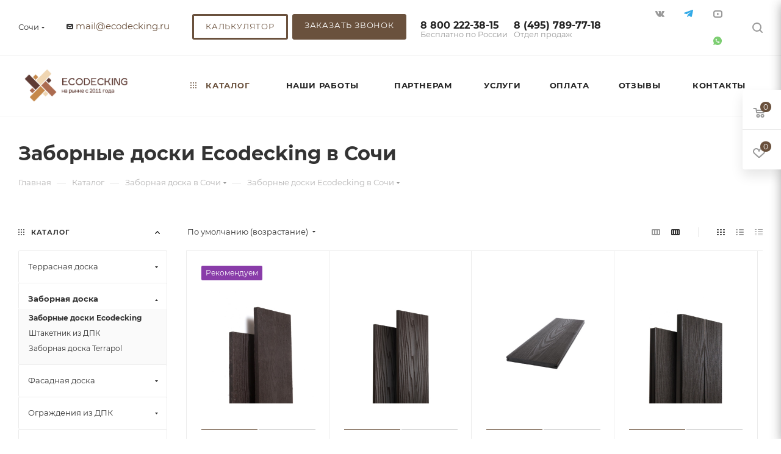

--- FILE ---
content_type: text/html; charset=UTF-8
request_url: https://sochi.eco-decking.ru/katalog/zabornaya-doska/zabornye-doski-ecodecking/
body_size: 103870
content:
<!DOCTYPE html>
<html xmlns="http://www.w3.org/1999/xhtml" xml:lang="ru" lang="ru"  >
<head>
	<title>Заборная доска Ecodecking купить в Сочи в интернет-магазине Ecodecking</title>
	<meta name="viewport" content="initial-scale=1.0, width=device-width, maximum-scale=1" />
	<meta name="HandheldFriendly" content="true" />
	<meta name="yes" content="yes" />
	<meta name="apple-mobile-web-app-status-bar-style" content="black" />
	<meta name="SKYPE_TOOLBAR" content="SKYPE_TOOLBAR_PARSER_COMPATIBLE" />
	<meta http-equiv="Content-Type" content="text/html; charset=UTF-8" />
<meta name="description" content="Заборные доски Ecodecking в Сочи от производителя ECODECKING. Сделано по ГОСТ. В наличии более 10 цветов. Продажа террасной доски в интернет-магазине оптом и в розницу с гарантией производителя. Заказать расчет доски по телефону: ☏ +7 (800) 775-06-50" />
<script data-skip-moving="true">(function(w, d, n) {var cl = "bx-core";var ht = d.documentElement;var htc = ht ? ht.className : undefined;if (htc === undefined || htc.indexOf(cl) !== -1){return;}var ua = n.userAgent;if (/(iPad;)|(iPhone;)/i.test(ua)){cl += " bx-ios";}else if (/Windows/i.test(ua)){cl += ' bx-win';}else if (/Macintosh/i.test(ua)){cl += " bx-mac";}else if (/Linux/i.test(ua) && !/Android/i.test(ua)){cl += " bx-linux";}else if (/Android/i.test(ua)){cl += " bx-android";}cl += (/(ipad|iphone|android|mobile|touch)/i.test(ua) ? " bx-touch" : " bx-no-touch");cl += w.devicePixelRatio && w.devicePixelRatio >= 2? " bx-retina": " bx-no-retina";if (/AppleWebKit/.test(ua)){cl += " bx-chrome";}else if (/Opera/.test(ua)){cl += " bx-opera";}else if (/Firefox/.test(ua)){cl += " bx-firefox";}ht.className = htc ? htc + " " + cl : cl;})(window, document, navigator);</script>

<link href="/bitrix/css/aspro.max/notice.min.css?17139963092876"  rel="stylesheet" />
<link href="/bitrix/js/ui/design-tokens/dist/ui.design-tokens.min.css?174232581723463"  rel="stylesheet" />
<link href="/bitrix/js/ui/fonts/opensans/ui.font.opensans.min.css?17139963172320"  rel="stylesheet" />
<link href="/bitrix/js/main/popup/dist/main.popup.bundle.min.css?176157207628056"  rel="stylesheet" />
<link href="/bitrix/cache/css/s1/aspro_max/page_0e4fd95d8fce3eca1012eabd77287b9e/page_0e4fd95d8fce3eca1012eabd77287b9e_v1.css?176856728376843"  rel="stylesheet" />
<link href="/bitrix/cache/css/s1/aspro_max/default_de71d5a31cce234e305e6125acf566fe/default_de71d5a31cce234e305e6125acf566fe_v1.css?17685672727648"  rel="stylesheet" />
<link href="/bitrix/cache/css/s1/aspro_max/template_d44ec4ff449768c54b8f8b2efb688dd1/template_d44ec4ff449768c54b8f8b2efb688dd1_v1.css?17685672391156549"  data-template-style="true" rel="stylesheet" />


<script type="extension/settings" data-extension="currency.currency-core">{"region":"ru"}</script>


<script type="application/ld+json">
{
"@context":"https://schema.org", "@type":"QAPage", "mainEntity": {
"@type": "Question",
"dateCreated": "2025-01-23T12:01:00+03:00",
"name": "Заборные доски Ecodecking в Москве",
"text": "Заборные доски Ecodecking в Москве от производителя ECODECKING. Сделано по ГОСТ. В наличии более 10 цветов. Продажа террасной доски в интернет-магазине оптом и в розницу с гарантией производителя. Заказать расчет доски по телефону: ☏ +7 (800) 775-06-50",
"author": { "@type": "Person", "name": "Беликов Руслан"},
"acceptedAnswer": {
"@type": "Answer",
"author": { "@type": "Organization", "name": "Экодекинг"},
"text": "&#128293 Качественная доска. &#9989 Быстрая доставка! &#128077 Рекомендую!"
},
"answerCount":1
}
}</script>
<link href="/bitrix/templates/aspro_max/css/critical.min.css?171399635424" data-skip-moving="true" rel="stylesheet">
<meta name="theme-color" content="#6a513d">
<style>:root{--theme-base-color: #6a513d;--theme-base-opacity-color: #6a513d1a;--theme-base-color-hue:27;--theme-base-color-saturation:27%;--theme-base-color-lightness:33%;}</style>
<style>html {--theme-page-width: 1348px;--theme-page-width-padding: 30px}</style>
<script data-skip-moving="true">window.lazySizesConfig = window.lazySizesConfig || {};lazySizesConfig.loadMode = 1;lazySizesConfig.expand = 200;lazySizesConfig.expFactor = 1;lazySizesConfig.hFac = 0.1;window.lazySizesConfig.loadHidden = false;window.lazySizesConfig.lazyClass = "lazy";</script>
<script src="/bitrix/templates/aspro_max/js/ls.unveilhooks.min.js" data-skip-moving="true" defer></script>
<script src="/bitrix/templates/aspro_max/js/lazysizes.min.js" data-skip-moving="true" defer></script>
<link href="/bitrix/templates/aspro_max/css/print.min.css?171399635421755" data-template-style="true" rel="stylesheet" media="print">
                    
                    <script data-skip-moving="true" src="/bitrix/js/main/jquery/jquery-2.2.4.min.js"></script>
                    <script data-skip-moving="true" src="/bitrix/templates/aspro_max/js/speed.min.js?=1767127311"></script>
<link rel="apple-touch-icon" sizes="180x180" href="/upload/CMax/5bd/i9ugsbpe1qip3uge75s08v0cvjwonz3o.png" />
<meta property="ya:interaction" content="XML_FORM" />
<meta property="ya:interaction:url" content="https://sochi.eco-decking.ru/katalog/zabornaya-doska/zabornye-doski-ecodecking/?mode=xml" />
<meta property="og:image" content="https://sochi.eco-decking.ru/upload/CMax/030/a32p611l8z2amisd4wme1z5napofcnzm.png" />
<link rel="image_src" href="https://sochi.eco-decking.ru/upload/CMax/030/a32p611l8z2amisd4wme1z5napofcnzm.png"  />
<meta property="og:title" content="Заборная доска Ecodecking купить в Сочи в интернет-магазине Ecodecking" />
<meta property="og:type" content="website" />
<meta property="og:url" content="https://sochi.eco-decking.ru/katalog/zabornaya-doska/zabornye-doski-ecodecking/" />
<meta property="og:description" content="Заборные доски Ecodecking в Сочи от производителя ECODECKING. Сделано по ГОСТ. В наличии более 10 цветов. Продажа террасной доски в интернет-магазине оптом и в розницу с гарантией производителя. Заказать расчет доски по телефону: ☏ +7 (800) 775-06-50" />
    	<style>html {--theme-items-gap:32px;--fixed-header:80px;}</style>	    <meta name="yandex-verification" content="509cbeae499e9328" />
    <meta name="yandex-verification" content="b7ebac37ee935dc9" />
    <meta name="yandex-verification" content="c461394a9b721ef3" />
	<meta name="google-site-verification" content="yNmlnmjd1MmMka7mLPwrHYn65R59fvR4a5xPaxmIj7o" />
<!-- Google Tag Manager -->
<!-- End Google Tag Manager -->
			<meta name="googlebot" content="noindex, nofollow">
<!-- Zverushki\Microm --><script data-skip-moving="true">window.Zverushki=window.Zverushki||{};window.Zverushki.Microm={"Breadcrumb":"Disabled","Business":"Disabled","Product":"Disabled","Article":"Disabled","version":"2.2.1","format":{"json-ld":"Disabled","microdata":"Disabled"},"execute":{"time":0,"scheme":[]}};</script><!-- end Zverushki\Microm --></head>
<body class=" site_s1  fill_bg_n catalog-delayed-btn-Y theme-light" id="main" data-site="/">
<!-- Google Tag Manager (noscript) -->
<noscript><iframe src="https://www.googletagmanager.com/ns.html?id=GTM-W5KM7MQ"
height="0" width="0" style="display:none;visibility:hidden"></iframe></noscript>
<!-- End Google Tag Manager (noscript) -->
		
	<div id="panel"></div>
	
				<!--'start_frame_cache_basketitems-component-block'-->												<div id="ajax_basket"></div>
					<!--'end_frame_cache_basketitems-component-block'-->								<div class="cd-modal-bg"></div>
		<script data-skip-moving="true">var solutionName = 'arMaxOptions';</script>
		<script src="/bitrix/templates/aspro_max/js/setTheme.php?site_id=s1&site_dir=/" data-skip-moving="true"></script>
				<div class="wrapper1  header_bgcolored long_header  high_one_row_header with_left_block  catalog_page basket_fly fly2 basket_fill_WHITE side_LEFT block_side_NORMAL catalog_icons_N banner_auto with_fast_view mheader-vcustom header-vcustom header-font-lower_N regions_Y title_position_LEFT footer-v1 front-vindex_custom mfixed_Y mfixed_view_always title-v3 lazy_Y with_phones vertical-catalog-img landing-normal big-banners-mobile-slider bottom-icons-panel-Y compact-breadcrumbs-N catalog-delayed-btn-Y  ">

<div class="mega_fixed_menu scrollblock">
	<div class="maxwidth-theme">
		<svg class="svg svg-close" width="14" height="14" viewBox="0 0 14 14">
		  <path data-name="Rounded Rectangle 568 copy 16" d="M1009.4,953l5.32,5.315a0.987,0.987,0,0,1,0,1.4,1,1,0,0,1-1.41,0L1008,954.4l-5.32,5.315a0.991,0.991,0,0,1-1.4-1.4L1006.6,953l-5.32-5.315a0.991,0.991,0,0,1,1.4-1.4l5.32,5.315,5.31-5.315a1,1,0,0,1,1.41,0,0.987,0.987,0,0,1,0,1.4Z" transform="translate(-1001 -946)"></path>
		</svg>
		<i class="svg svg-close mask arrow"></i>
		<div class="row">
			<div class="col-md-9">
				<div class="left_menu_block">
					<div class="logo_block flexbox flexbox--row align-items-normal">
						<div class="logo">
							<a href="/"><img src="/upload/CMax/030/a32p611l8z2amisd4wme1z5napofcnzm.png" alt="Ecodecking" title="Ecodecking" data-src="" /></a>						</div>
						<div class="top-description addr">
							Производитель ДПК в Сочи:
террасная доска, заборы, ограждения						</div>
					</div>
					<div class="search_block">
						<div class="search_wrap">
							<div class="search-block">
									<div class="search-wrapper">
		<div id="title-search_mega_menu">
			<form action="/katalog/" class="search">
				<div class="search-input-div">
					<input class="search-input" id="title-search-input_mega_menu" type="text" name="q" value="" placeholder="Поиск" size="20" maxlength="50" autocomplete="off" />
				</div>
				<div class="search-button-div">
					<button class="btn btn-search" type="submit" name="s" value="Найти"><i class="svg search2  inline " aria-hidden="true"><svg width="17" height="17" ><use xlink:href="/bitrix/templates/aspro_max/images/svg/header_icons_srite.svg?1767127325#search"></use></svg></i></button>
					
					<span class="close-block inline-search-hide"><span class="svg svg-close close-icons"></span></span>
				</div>
			</form>
		</div>
	</div>
							</div>
						</div>
					</div>
										<!-- noindex -->

	<div class="burger_menu_wrapper">
		
			<div class="top_link_wrapper">
				<div class="menu-item dropdown catalog wide_menu   active">
					<div class="wrap">
						<a class="dropdown-toggle" href="/katalog/">
							<div class="link-title color-theme-hover">
																	<i class="svg inline  svg-inline-icon_catalog" aria-hidden="true" ><svg xmlns="http://www.w3.org/2000/svg" width="10" height="10" viewBox="0 0 10 10"><path  data-name="Rounded Rectangle 969 copy 7" class="cls-1" d="M644,76a1,1,0,1,1-1,1A1,1,0,0,1,644,76Zm4,0a1,1,0,1,1-1,1A1,1,0,0,1,648,76Zm4,0a1,1,0,1,1-1,1A1,1,0,0,1,652,76Zm-8,4a1,1,0,1,1-1,1A1,1,0,0,1,644,80Zm4,0a1,1,0,1,1-1,1A1,1,0,0,1,648,80Zm4,0a1,1,0,1,1-1,1A1,1,0,0,1,652,80Zm-8,4a1,1,0,1,1-1,1A1,1,0,0,1,644,84Zm4,0a1,1,0,1,1-1,1A1,1,0,0,1,648,84Zm4,0a1,1,0,1,1-1,1A1,1,0,0,1,652,84Z" transform="translate(-643 -76)"/></svg></i>																Каталог							</div>
						</a>
													<span class="tail"></span>
							<div class="burger-dropdown-menu row">
								<div class="menu-wrapper" >
									
																														<div class="col-md-4 dropdown-submenu  has_img">
																						<a href="/katalog/terrasnaya-doska/" class="color-theme-hover" title="Террасная доска">
												<span class="name option-font-bold">Террасная доска</span>
											</a>
																								<div class="burger-dropdown-menu toggle_menu">
																																									<div class="menu-item   ">
															<a href="/katalog/terrasnaya-doska/terrasnaya-doska-ecodecking/" title="Террасная доска Ecodecking">
																<span class="name color-theme-hover">Террасная доска Ecodecking</span>
															</a>
																													</div>
																																									<div class="menu-item   ">
															<a href="/katalog/terrasnaya-doska/plastikovaya-doska-dlya-terrasy/" title="Пластиковая доска для террасы">
																<span class="name color-theme-hover">Пластиковая доска для террасы</span>
															</a>
																													</div>
																																									<div class="menu-item   ">
															<a href="/katalog/terrasnaya-doska/polimernaya-terrasnaya-doska/" title="Полимерная террасная доска">
																<span class="name color-theme-hover">Полимерная террасная доска</span>
															</a>
																													</div>
																																									<div class="menu-item collapsed  ">
															<a href="/katalog/terrasnaya-doska/polnotelaya-terrasnaya-doska/" title="Полнотелая террасная доска">
																<span class="name color-theme-hover">Полнотелая террасная доска</span>
															</a>
																													</div>
																																									<div class="menu-item collapsed  ">
															<a href="/katalog/terrasnaya-doska/terrasnaya-doska-dpk/" title="Террасная доска ДПК">
																<span class="name color-theme-hover">Террасная доска ДПК</span>
															</a>
																													</div>
																																									<div class="menu-item collapsed  ">
															<a href="/katalog/terrasnaya-doska/terrasnaya-doska-mpk/" title="Террасная доска МПК">
																<span class="name color-theme-hover">Террасная доска МПК</span>
															</a>
																													</div>
																																									<div class="menu-item collapsed  ">
															<a href="/katalog/terrasnaya-doska/terrasnaya-doska-cm-decking/" title="Террасная доска CM Decking">
																<span class="name color-theme-hover">Террасная доска CM Decking</span>
															</a>
																													</div>
																																									<div class="menu-item collapsed  ">
															<a href="/katalog/terrasnaya-doska/terrasnaya-doska-terrapol/" title="Террасная доска Terrapol">
																<span class="name color-theme-hover">Террасная доска Terrapol</span>
															</a>
																													</div>
																																									<div class="menu-item collapsed  ">
															<a href="/katalog/terrasnaya-doska/terrasnaya-doska-bruggan/" title="Террасная доска BRUGGAN">
																<span class="name color-theme-hover">Террасная доска BRUGGAN</span>
															</a>
																													</div>
																																									<div class="menu-item collapsed  ">
															<a href="/katalog/terrasnaya-doska/terrasnaya-doska-woodvex/" title="Террасная доска WOODVEX">
																<span class="name color-theme-hover">Террасная доска WOODVEX</span>
															</a>
																													</div>
																																									<div class="menu-item collapsed  ">
															<a href="/katalog/terrasnaya-doska/terrasnaya-doska-pod-derevo/" title="Террасная доска под дерево">
																<span class="name color-theme-hover">Террасная доска под дерево</span>
															</a>
																													</div>
																									</div>
																					</div>
									
																														<div class="col-md-4 dropdown-submenu active has_img">
																						<a href="/katalog/zabornaya-doska/" class="color-theme-hover" title="Заборная доска">
												<span class="name option-font-bold">Заборная доска</span>
											</a>
																								<div class="burger-dropdown-menu toggle_menu">
																																									<div class="menu-item   active">
															<a href="/katalog/zabornaya-doska/zabornye-doski-ecodecking/" title="Заборные доски Ecodecking">
																<span class="name color-theme-hover">Заборные доски Ecodecking</span>
															</a>
																													</div>
																																									<div class="menu-item   ">
															<a href="/katalog/zabornaya-doska/shtaketnik-iz-dpk/" title="Штакетник из ДПК">
																<span class="name color-theme-hover">Штакетник из ДПК</span>
															</a>
																													</div>
																																									<div class="menu-item   ">
															<a href="/katalog/zabornaya-doska/zabornaya-doska-terrapol/" title="Заборная доска Terrapol">
																<span class="name color-theme-hover">Заборная доска Terrapol</span>
															</a>
																													</div>
																									</div>
																					</div>
									
																														<div class="col-md-4 dropdown-submenu  has_img">
																						<a href="/katalog/fasadnaya-doska/" class="color-theme-hover" title="Фасадная доска">
												<span class="name option-font-bold">Фасадная доска</span>
											</a>
																								<div class="burger-dropdown-menu toggle_menu">
																																									<div class="menu-item   ">
															<a href="/katalog/fasadnaya-doska/fasadnaya-doska-ecodecking/" title="Фасадная доска Ecodecking">
																<span class="name color-theme-hover">Фасадная доска Ecodecking</span>
															</a>
																													</div>
																																									<div class="menu-item   ">
															<a href="/katalog/fasadnaya-doska/planken-dpk/" title="Планкен ДПК">
																<span class="name color-theme-hover">Планкен ДПК</span>
															</a>
																													</div>
																																									<div class="menu-item   ">
															<a href="/katalog/fasadnaya-doska/sayding-dpk/" title="Сайдинг ДПК">
																<span class="name color-theme-hover">Сайдинг ДПК</span>
															</a>
																													</div>
																									</div>
																					</div>
									
																														<div class="col-md-4 dropdown-submenu  has_img">
																						<a href="/katalog/ograzhdeniya-iz-dpk/" class="color-theme-hover" title="Ограждения из ДПК">
												<span class="name option-font-bold">Ограждения из ДПК</span>
											</a>
																								<div class="burger-dropdown-menu toggle_menu">
																																									<div class="menu-item   ">
															<a href="/katalog/ograzhdeniya-iz-dpk/ograzhdeniya_ecodecking/" title="Ограждения Ecodecking">
																<span class="name color-theme-hover">Ограждения Ecodecking</span>
															</a>
																													</div>
																																									<div class="menu-item   ">
															<a href="/katalog/ograzhdeniya-iz-dpk/komplektuyushchie_dlya_ograzhdeniy/" title="Комплектующие для ограждений">
																<span class="name color-theme-hover">Комплектующие для ограждений</span>
															</a>
																													</div>
																																									<div class="menu-item   ">
															<a href="/katalog/ograzhdeniya-iz-dpk/perila/" title="Перила">
																<span class="name color-theme-hover">Перила</span>
															</a>
																													</div>
																																									<div class="menu-item collapsed  ">
															<a href="/katalog/ograzhdeniya-iz-dpk/stolby-dlya-ograzhdeniy/" title="Столбы для ограждений">
																<span class="name color-theme-hover">Столбы для ограждений</span>
															</a>
																													</div>
																																									<div class="menu-item collapsed  ">
															<a href="/katalog/ograzhdeniya-iz-dpk/ograzhdeniya_terrapol/" title="Ограждения Terrapol">
																<span class="name color-theme-hover">Ограждения Terrapol</span>
															</a>
																													</div>
																									</div>
																					</div>
									
																														<div class="col-md-4 dropdown-submenu  has_img">
																						<a href="/katalog/stupeni-iz-dpk/" class="color-theme-hover" title="Ступени из ДПК">
												<span class="name option-font-bold">Ступени из ДПК</span>
											</a>
																								<div class="burger-dropdown-menu toggle_menu">
																																									<div class="menu-item   ">
															<a href="/katalog/stupeni-iz-dpk/stupeni-ecodecking/" title="Ступени Ecodecking">
																<span class="name color-theme-hover">Ступени Ecodecking</span>
															</a>
																													</div>
																																									<div class="menu-item   ">
															<a href="/katalog/stupeni-iz-dpk/stupeni-terrapol/" title="Ступени Terrapol">
																<span class="name color-theme-hover">Ступени Terrapol</span>
															</a>
																													</div>
																									</div>
																					</div>
									
																														<div class="col-md-4   has_img">
																						<a href="/katalog/lavochnyy-brus-iz-dpk/" class="color-theme-hover" title="Лавочный брус из ДПК">
												<span class="name option-font-bold">Лавочный брус из ДПК</span>
											</a>
																					</div>
									
																														<div class="col-md-4   has_img">
																						<a href="/katalog/reguliruemye-opory/" class="color-theme-hover" title="Регулируемые опоры">
												<span class="name option-font-bold">Регулируемые опоры</span>
											</a>
																					</div>
									
																														<div class="col-md-4 dropdown-submenu  has_img">
																						<a href="/katalog/komplektuyushchie/" class="color-theme-hover" title="Комплектующие">
												<span class="name option-font-bold">Комплектующие</span>
											</a>
																								<div class="burger-dropdown-menu toggle_menu">
																																									<div class="menu-item  dropdown-submenu ">
															<a href="/katalog/komplektuyushchie/klipsy-montazhnye/" title="Клипсы монтажные">
																<span class="name color-theme-hover">Клипсы монтажные</span>
															</a>
																															<div class="burger-dropdown-menu with_padding">
																																			<div class="menu-item ">
																			<a href="/katalog/komplektuyushchie/klipsy-montazhnye/klipsy_startovye/" title="Клипсы стартовые">
																				<span class="name color-theme-hover">Клипсы стартовые</span>
																			</a>
																		</div>
																																			<div class="menu-item ">
																			<a href="/katalog/komplektuyushchie/klipsy-montazhnye/klipsy_ryadovye/" title="Клипсы рядовые">
																				<span class="name color-theme-hover">Клипсы рядовые</span>
																			</a>
																		</div>
																																	</div>
																													</div>
																																									<div class="menu-item   ">
															<a href="/katalog/komplektuyushchie/komplektuyushchie-ecodecking/" title="Комплектующие Ecodecking">
																<span class="name color-theme-hover">Комплектующие Ecodecking</span>
															</a>
																													</div>
																																									<div class="menu-item   ">
															<a href="/katalog/komplektuyushchie/komplektuyushchie-terrapol/" title="Комплектующие Terrapol">
																<span class="name color-theme-hover">Комплектующие Terrapol</span>
															</a>
																													</div>
																																									<div class="menu-item collapsed  ">
															<a href="/katalog/komplektuyushchie/laga-alyuminievaya/" title="Лага алюминиевая">
																<span class="name color-theme-hover">Лага алюминиевая</span>
															</a>
																													</div>
																																									<div class="menu-item collapsed  ">
															<a href="/katalog/komplektuyushchie/laga-dpk/" title="Лага ДПК">
																<span class="name color-theme-hover">Лага ДПК</span>
															</a>
																													</div>
																																									<div class="menu-item collapsed  ">
															<a href="/katalog/komplektuyushchie/prochie-komplektuyushchie/" title="Прочие комплектующие">
																<span class="name color-theme-hover">Прочие комплектующие</span>
															</a>
																													</div>
																																									<div class="menu-item collapsed  ">
															<a href="/katalog/komplektuyushchie/samorezy/" title="Саморезы">
																<span class="name color-theme-hover">Саморезы</span>
															</a>
																													</div>
																																									<div class="menu-item collapsed  ">
															<a href="/katalog/komplektuyushchie/tortsevye-elementy/" title="Торцевые элементы">
																<span class="name color-theme-hover">Торцевые элементы</span>
															</a>
																													</div>
																																									<div class="menu-item collapsed  ">
															<a href="/katalog/komplektuyushchie/rezinovye_prokladki_ecodecking/" title="Резиновые прокладки Ecodecking">
																<span class="name color-theme-hover">Резиновые прокладки Ecodecking</span>
															</a>
																													</div>
																									</div>
																					</div>
									
																														<div class="col-md-4   has_img">
																						<a href="/katalog/gryadki-dpk/" class="color-theme-hover" title="Грядки ДПК">
												<span class="name option-font-bold">Грядки ДПК</span>
											</a>
																					</div>
									
																														<div class="col-md-4   has_img">
																						<a href="/katalog/keramogranit/" class="color-theme-hover" title="Керамогранит">
												<span class="name option-font-bold">Керамогранит</span>
											</a>
																					</div>
									
																														<div class="col-md-4   has_img">
																						<a href="/katalog/lestnitsy_iz_dpk/" class="color-theme-hover" title="Лестницы из ДПК">
												<span class="name option-font-bold">Лестницы из ДПК</span>
											</a>
																					</div>
									
																														<div class="col-md-4   has_img">
																						<a href="/katalog/osveshchenie/" class="color-theme-hover" title="Освещение">
												<span class="name option-font-bold">Освещение</span>
											</a>
																					</div>
									
																														<div class="col-md-4   has_img">
																						<a href="/katalog/iskusstvennye_rasteniya/" class="color-theme-hover" title="Искусственные растения">
												<span class="name option-font-bold">Искусственные растения</span>
											</a>
																					</div>
									
																														<div class="col-md-4   has_img">
																						<a href="/katalog/zabory-iz-dpk/" class="color-theme-hover" title="Заборы из ДПК">
												<span class="name option-font-bold">Заборы из ДПК</span>
											</a>
																					</div>
									
																														<div class="col-md-4   has_img">
																						<a href="/katalog/sadovyy-parket/" class="color-theme-hover" title="Садовый паркет">
												<span class="name option-font-bold">Садовый паркет</span>
											</a>
																					</div>
									
																														<div class="col-md-4 dropdown-submenu  has_img">
																						<a href="/katalog/sredstva-po-ukhodu/" class="color-theme-hover" title="Средства по уходу">
												<span class="name option-font-bold">Средства по уходу</span>
											</a>
																								<div class="burger-dropdown-menu toggle_menu">
																																									<div class="menu-item   ">
															<a href="/katalog/sredstva-po-ukhodu/masla/" title="Масла">
																<span class="name color-theme-hover">Масла</span>
															</a>
																													</div>
																																									<div class="menu-item   ">
															<a href="/katalog/sredstva-po-ukhodu/chistyashchee-sredstvo/" title="Чистящее средство">
																<span class="name color-theme-hover">Чистящее средство</span>
															</a>
																													</div>
																									</div>
																					</div>
																	</div>
							</div>
											</div>
				</div>
			</div>
					
		<div class="bottom_links_wrapper row">
								<div class="menu-item col-md-4 unvisible dropdown   ">
					<div class="wrap">
						<a class="dropdown-toggle" href="/nashi-raboty/">
							<div class="link-title color-theme-hover">
																Наши работы							</div>
						</a>
													<span class="tail"></span>
							<div class="burger-dropdown-menu">
								<div class="menu-wrapper" >
									
																														<div class="dropdown-submenu  ">
																						<a href="/nashi-raboty/kafe-i-restorany/" class="color-theme-hover" title="Кафе и рестораны">
												<span class="name option-font-bold">Кафе и рестораны</span>
											</a>
																								<div class="burger-dropdown-menu with_padding toggle_menu">
																																									<div class="menu-item   ">
															<a href="/nashi-raboty/terrasnaya-doska-ecodecking-ekstra-tsveta-grafit-na-terrase-v-kafe/" title="Террасная доска Ecodecking Экстра цвета Графит на террасе в кафе">
																<span class="name color-theme-hover">Террасная доска Ecodecking Экстра цвета Графит на террасе в кафе</span>
															</a>
																													</div>
																																									<div class="menu-item   ">
															<a href="/nashi-raboty/terrasnaya-doska-ekodeking-ekstra-dlya-stupeney-i-terrasy/" title="Террасная доска Экодекинг Экстра для ступеней и террасы">
																<span class="name color-theme-hover">Террасная доска Экодекинг Экстра для ступеней и террасы</span>
															</a>
																													</div>
																																									<div class="menu-item   ">
															<a href="/nashi-raboty/ploshchadka-na-terrase-kafe-i-zabor-iz-doski-ekodeking/" title="Площадка на террасе кафе и забор из доски Экодекинг">
																<span class="name color-theme-hover">Площадка на террасе кафе и забор из доски Экодекинг</span>
															</a>
																													</div>
																																									<div class="menu-item collapsed  ">
															<a href="/nashi-raboty/terrasnaya-doska-dpk-ekodeking-ekstra-polnotelaya-na-terrase-spa-otelya/" title="Террасная доска ДПК Экодекинг Экстра полнотелая на террасе спа отеля">
																<span class="name color-theme-hover">Террасная доска ДПК Экодекинг Экстра полнотелая на террасе спа отеля</span>
															</a>
																													</div>
																																									<div class="menu-item collapsed  ">
															<a href="/nashi-raboty/terrasa-kafe-akademiya/" title="Терраса кафе Академия">
																<span class="name color-theme-hover">Терраса кафе Академия</span>
															</a>
																													</div>
																																									<div class="menu-item collapsed  ">
															<a href="/nashi-raboty/letnyaya-veranda-texno-shokolad/" title="Летняя веранда техно шоколад">
																<span class="name color-theme-hover">Летняя веранда техно шоколад</span>
															</a>
																													</div>
																																									<div class="menu-item collapsed  ">
															<a href="/nashi-raboty/ispolzovanie-lavochnogo-brusa-dlya-fasada/" title="Использование лавочного бруса для фасада">
																<span class="name color-theme-hover">Использование лавочного бруса для фасада</span>
															</a>
																													</div>
																																									<div class="menu-item collapsed  ">
															<a href="/nashi-raboty/kafe-grilyazh-na-glavnoj-peshexodnoj-ulicze-goroda-sochi/" title="Кафе “Грильяж” на главной пешеходной улице города Сочи">
																<span class="name color-theme-hover">Кафе “Грильяж” на главной пешеходной улице города Сочи</span>
															</a>
																													</div>
																																									<div class="menu-item collapsed  ">
															<a href="/nashi-raboty/restoran-plotforma-v-gorode-sochi/" title="Ресторан “ПЛОТFORMA” в городе Сочи">
																<span class="name color-theme-hover">Ресторан “ПЛОТFORMA” в городе Сочи</span>
															</a>
																													</div>
																																									<div class="menu-item collapsed  ">
															<a href="/nashi-raboty/portfolioterrasnaya-doska-na-letnej-verande-kafe-the-bufet/" title="Обустройство террасы, фасадов, заборов и ограждений. Наши работы">
																<span class="name color-theme-hover">Обустройство террасы, фасадов, заборов и ограждений. Наши работы</span>
															</a>
																													</div>
																																									<div class="menu-item collapsed  ">
															<a href="/nashi-raboty/portfoliootkrytaya-terrasa-i-dekorativnoe-ograzhdenie/" title="Открытая терраса и декоративное ограждение">
																<span class="name color-theme-hover">Открытая терраса и декоративное ограждение</span>
															</a>
																													</div>
																																									<div class="menu-item collapsed  ">
															<a href="/nashi-raboty/portfolionapolnoe-pokrytie-iz-dpk-dlya-kluba/" title="Напольное покрытие из ДПК для клуба">
																<span class="name color-theme-hover">Напольное покрытие из ДПК для клуба</span>
															</a>
																													</div>
																																									<div class="menu-item collapsed  ">
															<a href="/nashi-raboty/portfolioterrasa-restorana-bajhan-v-trts-moremoll/" title="Терраса ресторана «Байхан» в ТРЦ «Моремолл»">
																<span class="name color-theme-hover">Терраса ресторана «Байхан» в ТРЦ «Моремолл»</span>
															</a>
																													</div>
																																									<div class="menu-item collapsed  ">
															<a href="/nashi-raboty/portfolioterrasnaya-doska-dpk-dlya-verandy-kafe/" title="Террасная доска ДПК для веранды кафе">
																<span class="name color-theme-hover">Террасная доска ДПК для веранды кафе</span>
															</a>
																													</div>
																																									<div class="menu-item collapsed  ">
															<a href="/nashi-raboty/portfoliokompozitnyj-deking-dlya-napolnogo-pokrytiya-restorana/" title="Композитный декинг для покрытия пола">
																<span class="name color-theme-hover">Композитный декинг для покрытия пола</span>
															</a>
																													</div>
																																									<div class="menu-item collapsed  ">
															<a href="/nashi-raboty/portfolionapolnoe-pokrytie-v-restorane-provans/" title="Напольное покрытие в ресторане «Прованс»">
																<span class="name color-theme-hover">Напольное покрытие в ресторане «Прованс»</span>
															</a>
																													</div>
																									</div>
																					</div>
									
																														<div class="dropdown-submenu  ">
																						<a href="/nashi-raboty/terrasa-u-doma/" class="color-theme-hover" title="Терраса у дома">
												<span class="name option-font-bold">Терраса у дома</span>
											</a>
																								<div class="burger-dropdown-menu with_padding toggle_menu">
																																									<div class="menu-item   ">
															<a href="/nashi-raboty/terrasnaya-doska-ecodecking-komfort-3d-montazh-okolo-basseyna/" title="Террасная доска Ecodecking Комфорт 3D монтаж около бассейна">
																<span class="name color-theme-hover">Террасная доска Ecodecking Комфорт 3D монтаж около бассейна</span>
															</a>
																													</div>
																																									<div class="menu-item   ">
															<a href="/nashi-raboty/terrasnaya-doska-ecodecking-komfort-3d-na-terrase-chastnogo-doma/" title="Террасная доска Ecodecking Комфорт 3D на террасе частного дома">
																<span class="name color-theme-hover">Террасная доска Ecodecking Комфорт 3D на террасе частного дома</span>
															</a>
																													</div>
																																									<div class="menu-item   ">
															<a href="/nashi-raboty/terrasnaya-doska-ecodecking-komfort-3d-montazh-vozle-basseyna/" title="Террасная доска Ecodecking Комфорт 3D монтаж возле бассейна">
																<span class="name color-theme-hover">Террасная доска Ecodecking Комфорт 3D монтаж возле бассейна</span>
															</a>
																													</div>
																																									<div class="menu-item collapsed  ">
															<a href="/nashi-raboty/terrasnaya-doska-ecodecking-titan-zamena-derevyannoy-doski-na-balkone-/" title="Террасная доска Ecodecking Титан замена деревянной доски на балконе ">
																<span class="name color-theme-hover">Террасная доска Ecodecking Титан замена деревянной доски на балконе </span>
															</a>
																													</div>
																																									<div class="menu-item collapsed  ">
															<a href="/nashi-raboty/ekspluatiruemaya-krovlya-s-terrasnoy-doskoy-ecodecking-komfort-3d-i-reguliruemymi-oporami/" title="Эксплуатируемая кровля с террасной доской Ecodecking Комфорт 3D и регулируемыми опорами">
																<span class="name color-theme-hover">Эксплуатируемая кровля с террасной доской Ecodecking Комфорт 3D и регулируемыми опорами</span>
															</a>
																													</div>
																																									<div class="menu-item collapsed  ">
															<a href="/nashi-raboty/terrasnaya-doska-ecodecking-tekhno-tsveta-venge-na-ekspluatiruemoy-krovle/" title="Террасная доска Ecodecking Техно цвета Венге на эксплуатируемой кровле">
																<span class="name color-theme-hover">Террасная доска Ecodecking Техно цвета Венге на эксплуатируемой кровле</span>
															</a>
																													</div>
																																									<div class="menu-item collapsed  ">
															<a href="/nashi-raboty/terrasnaya-doska-ecodecking-tekhno-tsveta-shokolad-dlya-budki-dlya-zhivotnykh/" title="Террасная доска Ecodecking Техно цвета Шоколад для будки для животных">
																<span class="name color-theme-hover">Террасная доска Ecodecking Техно цвета Шоколад для будки для животных</span>
															</a>
																													</div>
																																									<div class="menu-item collapsed  ">
															<a href="/nashi-raboty/basseyn-teplitsa-v-respublike-belarus-terrasnaya-doska-ecodecking-tekhno-tsvet-seryy/" title="Бассейн теплица в республике Беларусь террасная доска Ecodecking Техно цвет Серый">
																<span class="name color-theme-hover">Бассейн теплица в республике Беларусь террасная доска Ecodecking Техно цвет Серый</span>
															</a>
																													</div>
																																									<div class="menu-item collapsed  ">
															<a href="/nashi-raboty/terrasnaya-doska-ecodecking-ekstra-tsveta-grafit-dlya-balkona/" title="Террасная доска Ecodecking Экстра цвета Графит для балкона">
																<span class="name color-theme-hover">Террасная доска Ecodecking Экстра цвета Графит для балкона</span>
															</a>
																													</div>
																																									<div class="menu-item collapsed  ">
															<a href="/nashi-raboty/terrasnaya-doska-ekodeking-ekstra-tsveta-grafit-na-ploshchadke-u-basseyna/" title="Террасная доска Экодекинг Экстра цвета Графит на площадке у бассейна">
																<span class="name color-theme-hover">Террасная доска Экодекинг Экстра цвета Графит на площадке у бассейна</span>
															</a>
																													</div>
																																									<div class="menu-item collapsed  ">
															<a href="/nashi-raboty/ograzhdeniya-i-terrasnaya-doska-ekodeking-tekhno-u-chastnogo-doma/" title="Ограждения и террасная доска Экодекинг Техно у частного дома">
																<span class="name color-theme-hover">Ограждения и террасная доска Экодекинг Техно у частного дома</span>
															</a>
																													</div>
																																									<div class="menu-item collapsed  ">
															<a href="/nashi-raboty/terrasa-iz-terrasnoy-doski-dpk-ekodeking-tekhno-pered-domom/" title="Терраса из террасной доски ДПК Экодекинг Техно перед домом">
																<span class="name color-theme-hover">Терраса из террасной доски ДПК Экодекинг Техно перед домом</span>
															</a>
																													</div>
																																									<div class="menu-item collapsed  ">
															<a href="/nashi-raboty/terrasnaya-doska-ekodeking-tekhno-na-balkone/" title="Террасная доска Экодекинг Техно на балконе">
																<span class="name color-theme-hover">Террасная доска Экодекинг Техно на балконе</span>
															</a>
																													</div>
																																									<div class="menu-item collapsed  ">
															<a href="/nashi-raboty/terrasa-iz-dpk-na-ploshchadke-pered-domom/" title="Терраса из ДПК на площадке перед домом">
																<span class="name color-theme-hover">Терраса из ДПК на площадке перед домом</span>
															</a>
																													</div>
																																									<div class="menu-item collapsed  ">
															<a href="/nashi-raboty/terrasa-iz-dpk-na-beregu-morya-v-sochi/" title="Терраса из ДПК на берегу моря в Сочи">
																<span class="name color-theme-hover">Терраса из ДПК на берегу моря в Сочи</span>
															</a>
																													</div>
																																									<div class="menu-item collapsed  ">
															<a href="/nashi-raboty/otkrytaya-terrasa-ekodeking-i-konstruktsiya-s-ispolzovaniem-stolbov-/" title="Открытая терраса Экодекинг и конструкция с использованием столбов ">
																<span class="name color-theme-hover">Открытая терраса Экодекинг и конструкция с использованием столбов </span>
															</a>
																													</div>
																																									<div class="menu-item collapsed  ">
															<a href="/nashi-raboty/ograzhdeniya-ekodeking-tekhno-na-terrase-chastnogo-doma/" title="Ограждения Экодекинг Техно на террасе частного дома">
																<span class="name color-theme-hover">Ограждения Экодекинг Техно на террасе частного дома</span>
															</a>
																													</div>
																																									<div class="menu-item collapsed  ">
															<a href="/nashi-raboty/terrasnaya-doska-ekodeking-komfort-3d-na-ploshchadke-besedki/" title="Террасная доска Экодекинг Комфорт 3Д на площадке беседки">
																<span class="name color-theme-hover">Террасная доска Экодекинг Комфорт 3Д на площадке беседки</span>
															</a>
																													</div>
																																									<div class="menu-item collapsed  ">
															<a href="/nashi-raboty/terrasnaya-doska-dpk-na-ploshchadke-vozle-basseyna/" title="Террасная доска ДПК на площадке возле бассейна">
																<span class="name color-theme-hover">Террасная доска ДПК на площадке возле бассейна</span>
															</a>
																													</div>
																																									<div class="menu-item collapsed  ">
															<a href="/nashi-raboty/terrasnaya-doska-ekodeking-titan-tsvet-shokolad-na-ploshchadke-u-basseyna/" title="Террасная доска Экодекинг Титан, цвет шоколад на площадке у бассейна">
																<span class="name color-theme-hover">Террасная доска Экодекинг Титан, цвет шоколад на площадке у бассейна</span>
															</a>
																													</div>
																																									<div class="menu-item collapsed  ">
															<a href="/nashi-raboty/terrasnaya-doska-iz-dpk-dlya-oformleniya-basseyna/" title="Террасная доска из ДПК для оформления бассейна">
																<span class="name color-theme-hover">Террасная доска из ДПК для оформления бассейна</span>
															</a>
																													</div>
																																									<div class="menu-item collapsed  ">
															<a href="/nashi-raboty/oformlenie-kryltsa-terrasnoy-doskoy-i-stupenyami-ecodecking/" title="Оформление крыльца террасной доской и ступенями Ecodecking">
																<span class="name color-theme-hover">Оформление крыльца террасной доской и ступенями Ecodecking</span>
															</a>
																													</div>
																																									<div class="menu-item collapsed  ">
															<a href="/nashi-raboty/terrasnaya-doska-iz-dpk-na-balkone-chastnogo-doma-tsvet-shokolad/" title="Террасная доска из ДПК на балконе частного дома цвет шоколад">
																<span class="name color-theme-hover">Террасная доска из ДПК на балконе частного дома цвет шоколад</span>
															</a>
																													</div>
																																									<div class="menu-item collapsed  ">
															<a href="/nashi-raboty/terrasnaya-doska-iz-dpk-dlya-nebolshoy-terrasy-vozle-kupeli/" title="Террасная доска из ДПК для небольшой террасы возле купели">
																<span class="name color-theme-hover">Террасная доска из ДПК для небольшой террасы возле купели</span>
															</a>
																													</div>
																																									<div class="menu-item collapsed  ">
															<a href="/nashi-raboty/montazh-terrasy-u-chastnogo-doma-v-moskovskoy-oblasti/" title="Монтаж террасы у частного дома в Московской области">
																<span class="name color-theme-hover">Монтаж террасы у частного дома в Московской области</span>
															</a>
																													</div>
																																									<div class="menu-item collapsed  ">
															<a href="/nashi-raboty/terrasnaya-doska-ecodecking-praktik-slonovaya-kost-06-22g-sochi-terrasa-u-doma/" title="Террасная доска Ecodecking Практик Слоновая кость -  06.22г. Сочи. Терраса у дома">
																<span class="name color-theme-hover">Террасная доска Ecodecking Практик Слоновая кость -  06.22г. Сочи. Терраса у дома</span>
															</a>
																													</div>
																																									<div class="menu-item collapsed  ">
															<a href="/nashi-raboty/terrasa-texno-ekonom-ograzhdeniya/" title="Терраса техно эконом ограждения">
																<span class="name color-theme-hover">Терраса техно эконом ограждения</span>
															</a>
																													</div>
																																									<div class="menu-item collapsed  ">
															<a href="/nashi-raboty/letnyaya-veranda-texno-shokolad/" title="Летняя веранда техно шоколад">
																<span class="name color-theme-hover">Летняя веранда техно шоколад</span>
															</a>
																													</div>
																																									<div class="menu-item collapsed  ">
															<a href="/nashi-raboty/terrasa-i-ograzhdeniya-v-yakutii/" title="Терраса и ограждения в Якутии">
																<span class="name color-theme-hover">Терраса и ограждения в Якутии</span>
															</a>
																													</div>
																																									<div class="menu-item collapsed  ">
															<a href="/nashi-raboty/obustrojstvo-chastnogo-doma/" title="Обустройство частного дома">
																<span class="name color-theme-hover">Обустройство частного дома</span>
															</a>
																													</div>
																																									<div class="menu-item collapsed  ">
															<a href="/nashi-raboty/terrasa-chastnogo-doma-v-gorode-naxodka/" title="Терраса частного дома  в городе Находка">
																<span class="name color-theme-hover">Терраса частного дома  в городе Находка</span>
															</a>
																													</div>
																																									<div class="menu-item collapsed  ">
															<a href="/nashi-raboty/terrasa-chastnogo-doma-v-rajone-mamajka-v-gorode-sochi/" title="Терраса частного дома в районе Мамайка в городе Сочи">
																<span class="name color-theme-hover">Терраса частного дома в районе Мамайка в городе Сочи</span>
															</a>
																													</div>
																																									<div class="menu-item collapsed  ">
															<a href="/nashi-raboty/otkryitaya-terrasa-na-bolshoj-lodzhii/" title="Открытая терраса на большой лоджии">
																<span class="name color-theme-hover">Открытая терраса на большой лоджии</span>
															</a>
																													</div>
																																									<div class="menu-item collapsed  ">
															<a href="/nashi-raboty/kafe-barbaris/" title="Площадка у бассейна частного дома на ул.Передерия в Краснодаре.">
																<span class="name color-theme-hover">Площадка у бассейна частного дома на ул.Передерия в Краснодаре.</span>
															</a>
																													</div>
																																									<div class="menu-item collapsed  ">
															<a href="/nashi-raboty/doska-praktik-shokolad-ograzhdeniya-nekstvud-korichnevye/" title="Доска Практик шоколад, ограждения цвет коричневый">
																<span class="name color-theme-hover">Доска Практик шоколад, ограждения цвет коричневый</span>
															</a>
																													</div>
																																									<div class="menu-item collapsed  ">
															<a href="/nashi-raboty/krylco-iz-stupeni-ecodecking-polnoteloj-i-ograzhdeniya/" title="Крыльцо из ступени Ecodecking полнотелой и ограждения">
																<span class="name color-theme-hover">Крыльцо из ступени Ecodecking полнотелой и ограждения</span>
															</a>
																													</div>
																																									<div class="menu-item collapsed  ">
															<a href="/nashi-raboty/terrassa-i-stupeni/" title="Террасса и ступени">
																<span class="name color-theme-hover">Террасса и ступени</span>
															</a>
																													</div>
																																									<div class="menu-item collapsed  ">
															<a href="/nashi-raboty/portfoliovernanda-dpk-dlya-chastnogo-doma/" title="Веранда ДПК для частного дома">
																<span class="name color-theme-hover">Веранда ДПК для частного дома</span>
															</a>
																													</div>
																																									<div class="menu-item collapsed  ">
															<a href="/nashi-raboty/portfolioterrasnaya-doska-dpk-na-stupenyah-i-dlya-verandy/" title="Террасная доска ДПК на ступенях и для веранды">
																<span class="name color-theme-hover">Террасная доска ДПК на ступенях и для веранды</span>
															</a>
																													</div>
																																									<div class="menu-item collapsed  ">
															<a href="/nashi-raboty/portfolioograzhdenie-terrasy-iz-dpk-chastnogo-doma/" title="Терраса частного дома из ДПК">
																<span class="name color-theme-hover">Терраса частного дома из ДПК</span>
															</a>
																													</div>
																																									<div class="menu-item collapsed  ">
															<a href="/nashi-raboty/portfolionapolnoe-pokrytie-dpk-na-otkrytoj-verande/" title="Напольное покрытие дпк на открытой веранде">
																<span class="name color-theme-hover">Напольное покрытие дпк на открытой веранде</span>
															</a>
																													</div>
																																									<div class="menu-item collapsed  ">
															<a href="/nashi-raboty/portfoliootkrytaya-terrasa-dpk-v-chastnom-kottedzhe/" title="Открытая терраса ДПК в частном коттедже">
																<span class="name color-theme-hover">Открытая терраса ДПК в частном коттедже</span>
															</a>
																													</div>
																									</div>
																					</div>
									
																														<div class="dropdown-submenu  ">
																						<a href="/nashi-raboty/basseyn/" class="color-theme-hover" title="Бассейн">
												<span class="name option-font-bold">Бассейн</span>
											</a>
																								<div class="burger-dropdown-menu with_padding toggle_menu">
																																									<div class="menu-item   ">
															<a href="/nashi-raboty/terrasnaya-doska-ecodecking-tekhno-plyus-i-stupeni-ecodecking-tekhno-dlya-obramleniya-basseyna/" title="Террасная доска Ecodecking Техно плюс и ступени Ecodecking Техно для обрамления бассейна">
																<span class="name color-theme-hover">Террасная доска Ecodecking Техно плюс и ступени Ecodecking Техно для обрамления бассейна</span>
															</a>
																													</div>
																																									<div class="menu-item   ">
															<a href="/nashi-raboty/terrasnaya-doska-ecodecking-komfort-3d-montazh-okolo-basseyna/" title="Террасная доска Ecodecking Комфорт 3D монтаж около бассейна">
																<span class="name color-theme-hover">Террасная доска Ecodecking Комфорт 3D монтаж около бассейна</span>
															</a>
																													</div>
																																									<div class="menu-item   ">
															<a href="/nashi-raboty/terrasnaya-doska-ecodecking-komfort-3d-montazh-vozle-basseyna/" title="Террасная доска Ecodecking Комфорт 3D монтаж возле бассейна">
																<span class="name color-theme-hover">Террасная доска Ecodecking Комфорт 3D монтаж возле бассейна</span>
															</a>
																													</div>
																																									<div class="menu-item collapsed  ">
															<a href="/nashi-raboty/basseyn-teplitsa-v-respublike-belarus-terrasnaya-doska-ecodecking-tekhno-tsvet-seryy/" title="Бассейн теплица в республике Беларусь террасная доска Ecodecking Техно цвет Серый">
																<span class="name color-theme-hover">Бассейн теплица в республике Беларусь террасная доска Ecodecking Техно цвет Серый</span>
															</a>
																													</div>
																																									<div class="menu-item collapsed  ">
															<a href="/nashi-raboty/terrasnaya-doska-ekodeking-ekstra-tsveta-grafit-na-ploshchadke-u-basseyna/" title="Террасная доска Экодекинг Экстра цвета Графит на площадке у бассейна">
																<span class="name color-theme-hover">Террасная доска Экодекинг Экстра цвета Графит на площадке у бассейна</span>
															</a>
																													</div>
																																									<div class="menu-item collapsed  ">
															<a href="/nashi-raboty/terrasnaya-doska-dpk-na-ploshchadke-vozle-basseyna/" title="Террасная доска ДПК на площадке возле бассейна">
																<span class="name color-theme-hover">Террасная доска ДПК на площадке возле бассейна</span>
															</a>
																													</div>
																																									<div class="menu-item collapsed  ">
															<a href="/nashi-raboty/terrasnaya-doska-ekodeking-titan-tsvet-shokolad-na-ploshchadke-u-basseyna/" title="Террасная доска Экодекинг Титан, цвет шоколад на площадке у бассейна">
																<span class="name color-theme-hover">Террасная доска Экодекинг Титан, цвет шоколад на площадке у бассейна</span>
															</a>
																													</div>
																																									<div class="menu-item collapsed  ">
															<a href="/nashi-raboty/terrasnaya-doska-iz-dpk-dlya-oformleniya-basseyna/" title="Террасная доска из ДПК для оформления бассейна">
																<span class="name color-theme-hover">Террасная доска из ДПК для оформления бассейна</span>
															</a>
																													</div>
																																									<div class="menu-item collapsed  ">
															<a href="/nashi-raboty/terrasnaya-doska-ekodeking-na-ploshchadke-attraktsiona/" title="Террасная доска Экодекинг на площадке аттракциона">
																<span class="name color-theme-hover">Террасная доска Экодекинг на площадке аттракциона</span>
															</a>
																													</div>
																																									<div class="menu-item collapsed  ">
															<a href="/nashi-raboty/terrasnaya-doska-iz-dpk-dlya-nebolshoy-terrasy-vozle-kupeli/" title="Террасная доска из ДПК для небольшой террасы возле купели">
																<span class="name color-theme-hover">Террасная доска из ДПК для небольшой террасы возле купели</span>
															</a>
																													</div>
																																									<div class="menu-item collapsed  ">
															<a href="/nashi-raboty/zona-u-basseyna-stupeni/" title="Зона у бассейна, ступени">
																<span class="name color-theme-hover">Зона у бассейна, ступени</span>
															</a>
																													</div>
																																									<div class="menu-item collapsed  ">
															<a href="/nashi-raboty/terrasnaya-doska-ecodecking-praktik-dlya-basseyna-v-anape/" title="Террасная доска Ecodecking Практик для бассейна в Анапе">
																<span class="name color-theme-hover">Террасная доска Ecodecking Практик для бассейна в Анапе</span>
															</a>
																													</div>
																																									<div class="menu-item collapsed  ">
															<a href="/nashi-raboty/terrasa-u-bassejna-komfort-venge/" title="Терраса у бассейна комфорт венге">
																<span class="name color-theme-hover">Терраса у бассейна комфорт венге</span>
															</a>
																													</div>
																																									<div class="menu-item collapsed  ">
															<a href="/nashi-raboty/ograzhdeniya-art-deko-cvet-venge-chastnyj-dom-v-dnr/" title="Ограждения цвет венге частный дом в ДНР">
																<span class="name color-theme-hover">Ограждения цвет венге частный дом в ДНР</span>
															</a>
																													</div>
																																									<div class="menu-item collapsed  ">
															<a href="/nashi-raboty/portfolioterrasnaya-doska-ecodecking-vokrug-bassejna/" title="Террасная доска ECODECKING вокруг бассейна">
																<span class="name color-theme-hover">Террасная доска ECODECKING вокруг бассейна</span>
															</a>
																													</div>
																																									<div class="menu-item collapsed  ">
															<a href="/nashi-raboty/portfolioterrasnaya-doska-dpk-na-ploshhadke-vokrug-bassejna/" title="Террасная доска дпк на площадке вокруг бассейна">
																<span class="name color-theme-hover">Террасная доска дпк на площадке вокруг бассейна</span>
															</a>
																													</div>
																																									<div class="menu-item collapsed  ">
															<a href="/nashi-raboty/portfolioterrasa-i-ploshhadka-vokrug-bassejna-v-chastnom-dome/" title="Терраса и площадка вокруг бассейна в частном доме">
																<span class="name color-theme-hover">Терраса и площадка вокруг бассейна в частном доме</span>
															</a>
																													</div>
																																									<div class="menu-item collapsed  ">
															<a href="/nashi-raboty/portfoliodeking-dpk-vokrug-bassejna-v-chastnom-dome/" title="Декинг ДПК вокруг бассейна в частном доме">
																<span class="name color-theme-hover">Декинг ДПК вокруг бассейна в частном доме</span>
															</a>
																													</div>
																																									<div class="menu-item collapsed  ">
															<a href="/nashi-raboty/portfoliopalubnaya-i-terrasnaya-doska-na-otkrytoj-ploshhadke/" title="Палубная и террасная доска на открытой площадке">
																<span class="name color-theme-hover">Палубная и террасная доска на открытой площадке</span>
															</a>
																													</div>
																																									<div class="menu-item collapsed  ">
															<a href="/nashi-raboty/portfolioterrasa-dpk-vokrug-bassejna-i-dekorativnye-elementy/" title="Терраса ДПК вокруг бассейна и декоративные элементы">
																<span class="name color-theme-hover">Терраса ДПК вокруг бассейна и декоративные элементы</span>
															</a>
																													</div>
																									</div>
																					</div>
									
																														<div class="dropdown-submenu  ">
																						<a href="/nashi-raboty/ekspluatiruemaya-krysha/" class="color-theme-hover" title="Эксплуатируемая крыша">
												<span class="name option-font-bold">Эксплуатируемая крыша</span>
											</a>
																								<div class="burger-dropdown-menu with_padding toggle_menu">
																																									<div class="menu-item   ">
															<a href="/nashi-raboty/ekspluatiruemaya-krovlya-s-terrasnoy-doskoy-ecodecking-komfort-3d-i-reguliruemymi-oporami/" title="Эксплуатируемая кровля с террасной доской Ecodecking Комфорт 3D и регулируемыми опорами">
																<span class="name color-theme-hover">Эксплуатируемая кровля с террасной доской Ecodecking Комфорт 3D и регулируемыми опорами</span>
															</a>
																													</div>
																																									<div class="menu-item   ">
															<a href="/nashi-raboty/terrasnaya-doska-ecodecking-tekhno-tsveta-venge-na-ekspluatiruemoy-krovle/" title="Террасная доска Ecodecking Техно цвета Венге на эксплуатируемой кровле">
																<span class="name color-theme-hover">Террасная доска Ecodecking Техно цвета Венге на эксплуатируемой кровле</span>
															</a>
																													</div>
																																									<div class="menu-item   ">
															<a href="/nashi-raboty/terrasnaya-doska-iz-dpk-na-balkone-chastnogo-doma-tsvet-shokolad/" title="Террасная доска из ДПК на балконе частного дома цвет шоколад">
																<span class="name color-theme-hover">Террасная доска из ДПК на балконе частного дома цвет шоколад</span>
															</a>
																													</div>
																																									<div class="menu-item collapsed  ">
															<a href="/nashi-raboty/ekspluatiruemaya-krovlya-dlya-restorana-%E2%80%9Cakvareli%E2%80%9D-v-g-krasnodar/" title="Эксплуатируемая кровля для ресторана “Акварели” в г. Краснодар">
																<span class="name color-theme-hover">Эксплуатируемая кровля для ресторана “Акварели” в г. Краснодар</span>
															</a>
																													</div>
																																									<div class="menu-item collapsed  ">
															<a href="/nashi-raboty/portfolioekspluatiruemaya-krovlya-restorana-v-trts-mandarin-moll/" title="Эксплуатируемая кровля ресторана в ТРЦ «Мандарин Молл»">
																<span class="name color-theme-hover">Эксплуатируемая кровля ресторана в ТРЦ «Мандарин Молл»</span>
															</a>
																													</div>
																																									<div class="menu-item collapsed  ">
															<a href="/nashi-raboty/portfolioekspluatiruemaya-krovlya-v-tts-aleksandriya/" title="Эксплуатируемая кровля в ТЦ «Александрия»">
																<span class="name color-theme-hover">Эксплуатируемая кровля в ТЦ «Александрия»</span>
															</a>
																													</div>
																																									<div class="menu-item collapsed  ">
															<a href="/nashi-raboty/portfolioekspluatiruemaya-krovlya-dlya-restorana-akvareli/" title="Эксплуатируемая кровля для ресторана «Акварели»">
																<span class="name color-theme-hover">Эксплуатируемая кровля для ресторана «Акварели»</span>
															</a>
																													</div>
																									</div>
																					</div>
									
																														<div class="dropdown-submenu  ">
																						<a href="/nashi-raboty/balkony-i-lodzhii/" class="color-theme-hover" title="Балконы и лоджии">
												<span class="name option-font-bold">Балконы и лоджии</span>
											</a>
																								<div class="burger-dropdown-menu with_padding toggle_menu">
																																									<div class="menu-item   ">
															<a href="/nashi-raboty/terrasnaya-doska-ecodecking-titan-zamena-derevyannoy-doski-na-balkone-/" title="Террасная доска Ecodecking Титан замена деревянной доски на балконе ">
																<span class="name color-theme-hover">Террасная доска Ecodecking Титан замена деревянной доски на балконе </span>
															</a>
																													</div>
																																									<div class="menu-item   ">
															<a href="/nashi-raboty/ekspluatiruemaya-krovlya-s-terrasnoy-doskoy-ecodecking-komfort-3d-i-reguliruemymi-oporami/" title="Эксплуатируемая кровля с террасной доской Ecodecking Комфорт 3D и регулируемыми опорами">
																<span class="name color-theme-hover">Эксплуатируемая кровля с террасной доской Ecodecking Комфорт 3D и регулируемыми опорами</span>
															</a>
																													</div>
																																									<div class="menu-item   ">
															<a href="/nashi-raboty/terrasnaya-doska-ecodecking-ekstra-tsveta-grafit-dlya-balkona/" title="Террасная доска Ecodecking Экстра цвета Графит для балкона">
																<span class="name color-theme-hover">Террасная доска Ecodecking Экстра цвета Графит для балкона</span>
															</a>
																													</div>
																																									<div class="menu-item collapsed  ">
															<a href="/nashi-raboty/terrasnaya-doska-iz-dpk-na-balkone-chastnogo-doma-tsvet-shokolad/" title="Террасная доска из ДПК на балконе частного дома цвет шоколад">
																<span class="name color-theme-hover">Террасная доска из ДПК на балконе частного дома цвет шоколад</span>
															</a>
																													</div>
																																									<div class="menu-item collapsed  ">
															<a href="/nashi-raboty/portfolionapolnoe-pokrytie-iz-dpk-na-balkone/" title="Напольное покрытие из дпк на балконе">
																<span class="name color-theme-hover">Напольное покрытие из дпк на балконе</span>
															</a>
																													</div>
																																									<div class="menu-item collapsed  ">
															<a href="/nashi-raboty/portfolionapolnoe-pokrytie-dpk-na-balkonah-elitnoj-kvartiry/" title="Напольное покрытие ДПК на балконах элитной квартиры">
																<span class="name color-theme-hover">Напольное покрытие ДПК на балконах элитной квартиры</span>
															</a>
																													</div>
																																									<div class="menu-item collapsed  ">
															<a href="/nashi-raboty/portfolioterrasnaya-doska-dpk-dlya-napolnogo-pokrytiya-lodzhii/" title="Террасная доска ДПК для напольного покрытия лоджии">
																<span class="name color-theme-hover">Террасная доска ДПК для напольного покрытия лоджии</span>
															</a>
																													</div>
																									</div>
																					</div>
									
																														<div class="dropdown-submenu  ">
																						<a href="/nashi-raboty/sadovye-dorozhki-i-tropinki/" class="color-theme-hover" title="Садовые дорожки и тропинки">
												<span class="name option-font-bold">Садовые дорожки и тропинки</span>
											</a>
																								<div class="burger-dropdown-menu with_padding toggle_menu">
																																									<div class="menu-item   ">
															<a href="/nashi-raboty/praktik-slonovaya-kost-plyazh-v-sochi/" title="Практик слоновая кость - пляж в Сочи">
																<span class="name color-theme-hover">Практик слоновая кость - пляж в Сочи</span>
															</a>
																													</div>
																																									<div class="menu-item   ">
															<a href="/nashi-raboty/portfolioterrasnaya-doska-dlya-sadovoj-dorozhki-parkovki-i-kryltsa-v-chastnom-dome/" title="Террасная доска для садовой дорожки, парковки и крыльца в частном доме">
																<span class="name color-theme-hover">Террасная доска для садовой дорожки, парковки и крыльца в частном доме</span>
															</a>
																													</div>
																									</div>
																					</div>
									
																														<div class="dropdown-submenu  ">
																						<a href="/nashi-raboty/prichaly-pirsy-pristani/" class="color-theme-hover" title="Причалы, пирсы, пристани">
												<span class="name option-font-bold">Причалы, пирсы, пристани</span>
											</a>
																								<div class="burger-dropdown-menu with_padding toggle_menu">
																																									<div class="menu-item   ">
															<a href="/nashi-raboty/terrasnaya-doska-ecodecking-komfort-3d-montazh-vozle-basseyna/" title="Террасная доска Ecodecking Комфорт 3D монтаж возле бассейна">
																<span class="name color-theme-hover">Террасная доска Ecodecking Комфорт 3D монтаж возле бассейна</span>
															</a>
																													</div>
																																									<div class="menu-item   ">
															<a href="/nashi-raboty/terrasnaya-doska-ekodeking-na-ploshchadke-attraktsiona/" title="Террасная доска Экодекинг на площадке аттракциона">
																<span class="name color-theme-hover">Террасная доска Экодекинг на площадке аттракциона</span>
															</a>
																													</div>
																																									<div class="menu-item   ">
															<a href="/nashi-raboty/montazh-ecodecking-grand-na-terrase-vozle-ozera-s-ograzhdeniyami/" title="Монтаж Ecodecking Гранд на террасе возле озера с ограждениями">
																<span class="name color-theme-hover">Монтаж Ecodecking Гранд на террасе возле озера с ограждениями</span>
															</a>
																													</div>
																																									<div class="menu-item collapsed  ">
															<a href="/nashi-raboty/pristan-stupeni-terrassa/" title="Пристань, ступени, террасса">
																<span class="name color-theme-hover">Пристань, ступени, террасса</span>
															</a>
																													</div>
																									</div>
																					</div>
									
																														<div class="dropdown-submenu  ">
																						<a href="/nashi-raboty/terrasnaya-doska/" class="color-theme-hover" title="Террасная доска">
												<span class="name option-font-bold">Террасная доска</span>
											</a>
																								<div class="burger-dropdown-menu with_padding toggle_menu">
																																									<div class="menu-item   ">
															<a href="/nashi-raboty/terrasnaya-doska-ecodecking-tekhno-plyus-i-stupeni-ecodecking-tekhno-dlya-obramleniya-basseyna/" title="Террасная доска Ecodecking Техно плюс и ступени Ecodecking Техно для обрамления бассейна">
																<span class="name color-theme-hover">Террасная доска Ecodecking Техно плюс и ступени Ecodecking Техно для обрамления бассейна</span>
															</a>
																													</div>
																																									<div class="menu-item   ">
															<a href="/nashi-raboty/terrasnaya-doska-ecodecking-komfort-3d-montazh-okolo-basseyna/" title="Террасная доска Ecodecking Комфорт 3D монтаж около бассейна">
																<span class="name color-theme-hover">Террасная доска Ecodecking Комфорт 3D монтаж около бассейна</span>
															</a>
																													</div>
																																									<div class="menu-item   ">
															<a href="/nashi-raboty/terrasnaya-doska-ecodecking-komfort-3d-na-terrase-chastnogo-doma/" title="Террасная доска Ecodecking Комфорт 3D на террасе частного дома">
																<span class="name color-theme-hover">Террасная доска Ecodecking Комфорт 3D на террасе частного дома</span>
															</a>
																													</div>
																																									<div class="menu-item collapsed  ">
															<a href="/nashi-raboty/terrasnaya-doska-ecodecking-komfort-3d-montazh-vozle-basseyna/" title="Террасная доска Ecodecking Комфорт 3D монтаж возле бассейна">
																<span class="name color-theme-hover">Террасная доска Ecodecking Комфорт 3D монтаж возле бассейна</span>
															</a>
																													</div>
																																									<div class="menu-item collapsed  ">
															<a href="/nashi-raboty/terrasnaya-doska-ecodecking-titan-zamena-derevyannoy-doski-na-balkone-/" title="Террасная доска Ecodecking Титан замена деревянной доски на балконе ">
																<span class="name color-theme-hover">Террасная доска Ecodecking Титан замена деревянной доски на балконе </span>
															</a>
																													</div>
																																									<div class="menu-item collapsed  ">
															<a href="/nashi-raboty/ekspluatiruemaya-krovlya-s-terrasnoy-doskoy-ecodecking-komfort-3d-i-reguliruemymi-oporami/" title="Эксплуатируемая кровля с террасной доской Ecodecking Комфорт 3D и регулируемыми опорами">
																<span class="name color-theme-hover">Эксплуатируемая кровля с террасной доской Ecodecking Комфорт 3D и регулируемыми опорами</span>
															</a>
																													</div>
																																									<div class="menu-item collapsed  ">
															<a href="/nashi-raboty/terrasnaya-doska-ecodecking-ekstra-tsveta-grafit-na-terrase-v-kafe/" title="Террасная доска Ecodecking Экстра цвета Графит на террасе в кафе">
																<span class="name color-theme-hover">Террасная доска Ecodecking Экстра цвета Графит на террасе в кафе</span>
															</a>
																													</div>
																																									<div class="menu-item collapsed  ">
															<a href="/nashi-raboty/terrasnaya-doska-ecodecking-tekhno-tsveta-venge-na-ekspluatiruemoy-krovle/" title="Террасная доска Ecodecking Техно цвета Венге на эксплуатируемой кровле">
																<span class="name color-theme-hover">Террасная доска Ecodecking Техно цвета Венге на эксплуатируемой кровле</span>
															</a>
																													</div>
																																									<div class="menu-item collapsed  ">
															<a href="/nashi-raboty/terrasnaya-doska-ecodecking-tekhno-tsveta-shokolad-dlya-budki-dlya-zhivotnykh/" title="Террасная доска Ecodecking Техно цвета Шоколад для будки для животных">
																<span class="name color-theme-hover">Террасная доска Ecodecking Техно цвета Шоколад для будки для животных</span>
															</a>
																													</div>
																																									<div class="menu-item collapsed  ">
															<a href="/nashi-raboty/basseyn-teplitsa-v-respublike-belarus-terrasnaya-doska-ecodecking-tekhno-tsvet-seryy/" title="Бассейн теплица в республике Беларусь террасная доска Ecodecking Техно цвет Серый">
																<span class="name color-theme-hover">Бассейн теплица в республике Беларусь террасная доска Ecodecking Техно цвет Серый</span>
															</a>
																													</div>
																																									<div class="menu-item collapsed  ">
															<a href="/nashi-raboty/terrasnaya-doska-ecodecking-ekstra-tsveta-grafit-dlya-balkona/" title="Террасная доска Ecodecking Экстра цвета Графит для балкона">
																<span class="name color-theme-hover">Террасная доска Ecodecking Экстра цвета Графит для балкона</span>
															</a>
																													</div>
																																									<div class="menu-item collapsed  ">
															<a href="/nashi-raboty/terrasnaya-doska-ekodeking-ekstra-tsveta-grafit-na-ploshchadke-u-basseyna/" title="Террасная доска Экодекинг Экстра цвета Графит на площадке у бассейна">
																<span class="name color-theme-hover">Террасная доска Экодекинг Экстра цвета Графит на площадке у бассейна</span>
															</a>
																													</div>
																																									<div class="menu-item collapsed  ">
															<a href="/nashi-raboty/terrasnaya-doska-ekodeking-ekstra-dlya-stupeney-i-terrasy/" title="Террасная доска Экодекинг Экстра для ступеней и террасы">
																<span class="name color-theme-hover">Террасная доска Экодекинг Экстра для ступеней и террасы</span>
															</a>
																													</div>
																																									<div class="menu-item collapsed  ">
															<a href="/nashi-raboty/terrasnaya-doska-serogo-tsveta-dlya-kafe/" title="Террасная доска серого цвета для кафе">
																<span class="name color-theme-hover">Террасная доска серого цвета для кафе</span>
															</a>
																													</div>
																																									<div class="menu-item collapsed  ">
															<a href="/nashi-raboty/ograzhdeniya-i-terrasnaya-doska-ekodeking-tekhno-u-chastnogo-doma/" title="Ограждения и террасная доска Экодекинг Техно у частного дома">
																<span class="name color-theme-hover">Ограждения и террасная доска Экодекинг Техно у частного дома</span>
															</a>
																													</div>
																																									<div class="menu-item collapsed  ">
															<a href="/nashi-raboty/terrasa-iz-terrasnoy-doski-dpk-ekodeking-tekhno-pered-domom/" title="Терраса из террасной доски ДПК Экодекинг Техно перед домом">
																<span class="name color-theme-hover">Терраса из террасной доски ДПК Экодекинг Техно перед домом</span>
															</a>
																													</div>
																																									<div class="menu-item collapsed  ">
															<a href="/nashi-raboty/terrasnaya-doska-ekodeking-tekhno-na-balkone/" title="Террасная доска Экодекинг Техно на балконе">
																<span class="name color-theme-hover">Террасная доска Экодекинг Техно на балконе</span>
															</a>
																													</div>
																																									<div class="menu-item collapsed  ">
															<a href="/nashi-raboty/terrasa-iz-dpk-na-ploshchadke-pered-domom/" title="Терраса из ДПК на площадке перед домом">
																<span class="name color-theme-hover">Терраса из ДПК на площадке перед домом</span>
															</a>
																													</div>
																																									<div class="menu-item collapsed  ">
															<a href="/nashi-raboty/terrasa-iz-dpk-na-beregu-morya-v-sochi/" title="Терраса из ДПК на берегу моря в Сочи">
																<span class="name color-theme-hover">Терраса из ДПК на берегу моря в Сочи</span>
															</a>
																													</div>
																																									<div class="menu-item collapsed  ">
															<a href="/nashi-raboty/otkrytaya-terrasa-ekodeking-i-konstruktsiya-s-ispolzovaniem-stolbov-/" title="Открытая терраса Экодекинг и конструкция с использованием столбов ">
																<span class="name color-theme-hover">Открытая терраса Экодекинг и конструкция с использованием столбов </span>
															</a>
																													</div>
																																									<div class="menu-item collapsed  ">
															<a href="/nashi-raboty/terrasnaya-doska-ekodeking-komfort-3d-na-ploshchadke-besedki/" title="Террасная доска Экодекинг Комфорт 3Д на площадке беседки">
																<span class="name color-theme-hover">Террасная доска Экодекинг Комфорт 3Д на площадке беседки</span>
															</a>
																													</div>
																																									<div class="menu-item collapsed  ">
															<a href="/nashi-raboty/ploshchadka-na-terrase-kafe-i-zabor-iz-doski-ekodeking/" title="Площадка на террасе кафе и забор из доски Экодекинг">
																<span class="name color-theme-hover">Площадка на террасе кафе и забор из доски Экодекинг</span>
															</a>
																													</div>
																																									<div class="menu-item collapsed  ">
															<a href="/nashi-raboty/terrasnaya-doska-dpk-na-ploshchadke-vozle-basseyna/" title="Террасная доска ДПК на площадке возле бассейна">
																<span class="name color-theme-hover">Террасная доска ДПК на площадке возле бассейна</span>
															</a>
																													</div>
																																									<div class="menu-item collapsed  ">
															<a href="/nashi-raboty/terrasnaya-doska-dpk-ekodeking-ekstra-polnotelaya-na-terrase-spa-otelya/" title="Террасная доска ДПК Экодекинг Экстра полнотелая на террасе спа отеля">
																<span class="name color-theme-hover">Террасная доска ДПК Экодекинг Экстра полнотелая на террасе спа отеля</span>
															</a>
																													</div>
																																									<div class="menu-item collapsed  ">
															<a href="/nashi-raboty/terrasnaya-doska-ekodeking-titan-tsvet-shokolad-na-ploshchadke-u-basseyna/" title="Террасная доска Экодекинг Титан, цвет шоколад на площадке у бассейна">
																<span class="name color-theme-hover">Террасная доска Экодекинг Титан, цвет шоколад на площадке у бассейна</span>
															</a>
																													</div>
																																									<div class="menu-item collapsed  ">
															<a href="/nashi-raboty/terrasnaya-doska-iz-dpk-dlya-oformleniya-basseyna/" title="Террасная доска из ДПК для оформления бассейна">
																<span class="name color-theme-hover">Террасная доска из ДПК для оформления бассейна</span>
															</a>
																													</div>
																																									<div class="menu-item collapsed  ">
															<a href="/nashi-raboty/zabor-iz-terrasnoy-doski-ekodeking-ekstra/" title="Забор из террасной доски Экодекинг Экстра">
																<span class="name color-theme-hover">Забор из террасной доски Экодекинг Экстра</span>
															</a>
																													</div>
																																									<div class="menu-item collapsed  ">
															<a href="/nashi-raboty/terrasnaya-doska-ekodeking-na-ploshchadke-attraktsiona/" title="Террасная доска Экодекинг на площадке аттракциона">
																<span class="name color-theme-hover">Террасная доска Экодекинг на площадке аттракциона</span>
															</a>
																													</div>
																																									<div class="menu-item collapsed  ">
															<a href="/nashi-raboty/oformlenie-kryltsa-terrasnoy-doskoy-i-stupenyami-ecodecking/" title="Оформление крыльца террасной доской и ступенями Ecodecking">
																<span class="name color-theme-hover">Оформление крыльца террасной доской и ступенями Ecodecking</span>
															</a>
																													</div>
																																									<div class="menu-item collapsed  ">
															<a href="/nashi-raboty/terrasnaya-doska-iz-dpk-na-balkone-chastnogo-doma-tsvet-shokolad/" title="Террасная доска из ДПК на балконе частного дома цвет шоколад">
																<span class="name color-theme-hover">Террасная доска из ДПК на балконе частного дома цвет шоколад</span>
															</a>
																													</div>
																																									<div class="menu-item collapsed  ">
															<a href="/nashi-raboty/terrasnaya-doska-iz-dpk-dlya-nebolshoy-terrasy-vozle-kupeli/" title="Террасная доска из ДПК для небольшой террасы возле купели">
																<span class="name color-theme-hover">Террасная доска из ДПК для небольшой террасы возле купели</span>
															</a>
																													</div>
																																									<div class="menu-item collapsed  ">
															<a href="/nashi-raboty/praktik-slonovaya-kost-adler/" title="Практик слоновая кость Адлер">
																<span class="name color-theme-hover">Практик слоновая кость Адлер</span>
															</a>
																													</div>
																																									<div class="menu-item collapsed  ">
															<a href="/nashi-raboty/terrasa-kafe-akademiya/" title="Терраса кафе Академия">
																<span class="name color-theme-hover">Терраса кафе Академия</span>
															</a>
																													</div>
																																									<div class="menu-item collapsed  ">
															<a href="/nashi-raboty/terrasa-pered-zagorodnym-domom-gorod-chekhov/" title="Терраса перед загородным домом - город Чехов">
																<span class="name color-theme-hover">Терраса перед загородным домом - город Чехов</span>
															</a>
																													</div>
																																									<div class="menu-item collapsed  ">
															<a href="/nashi-raboty/balkon-i-vkhodnaya-gruppa-zvenigorod/" title="Балкон и входная группа - Звенигород">
																<span class="name color-theme-hover">Балкон и входная группа - Звенигород</span>
															</a>
																													</div>
																																									<div class="menu-item collapsed  ">
															<a href="/nashi-raboty/terrasa-na-kryshe-belgorod/" title="Терраса на крыше - Белгород">
																<span class="name color-theme-hover">Терраса на крыше - Белгород</span>
															</a>
																													</div>
																																									<div class="menu-item collapsed  ">
															<a href="/nashi-raboty/kryltso-i-terrasa-s-ograzhdeniyami-v-chastnom-dome/" title="Крыльцо и терраса с ограждениями в частном доме">
																<span class="name color-theme-hover">Крыльцо и терраса с ограждениями в частном доме</span>
															</a>
																													</div>
																																									<div class="menu-item collapsed  ">
															<a href="/nashi-raboty/terrasnaya-doska-praktik-fasad-praktik-shokolad-na-podshivku-ograzhdeniya/" title="Террасная доска практик фасад, Практик шоколад на подшивку, ограждения">
																<span class="name color-theme-hover">Террасная доска практик фасад, Практик шоколад на подшивку, ограждения</span>
															</a>
																													</div>
																																									<div class="menu-item collapsed  ">
															<a href="/nashi-raboty/ulichnaya-kukhnya-material-polnotelaya-doska-146-mm-tsvet-venge/" title="Уличная кухня - материал: полнотелая доска 146 мм, цвет: венге">
																<span class="name color-theme-hover">Уличная кухня - материал: полнотелая доска 146 мм, цвет: венге</span>
															</a>
																													</div>
																																									<div class="menu-item collapsed  ">
															<a href="/nashi-raboty/terrasnaya-doska-tekhno-bronza-132kh20-stupeni/" title="Террасная доска Техно бронза 132х20, ступени">
																<span class="name color-theme-hover">Террасная доска Техно бронза 132х20, ступени</span>
															</a>
																													</div>
																																									<div class="menu-item collapsed  ">
															<a href="/nashi-raboty/montazh-terrasy-u-chastnogo-doma-v-moskovskoy-oblasti/" title="Монтаж террасы у частного дома в Московской области">
																<span class="name color-theme-hover">Монтаж террасы у частного дома в Московской области</span>
															</a>
																													</div>
																																									<div class="menu-item collapsed  ">
															<a href="/nashi-raboty/montazh-besedok-konakovo/" title="Монтаж беседок Конаково">
																<span class="name color-theme-hover">Монтаж беседок Конаково</span>
															</a>
																													</div>
																																									<div class="menu-item collapsed  ">
															<a href="/nashi-raboty/montazh-ecodecking-grand-na-terrase-vozle-ozera-s-ograzhdeniyami/" title="Монтаж Ecodecking Гранд на террасе возле озера с ограждениями">
																<span class="name color-theme-hover">Монтаж Ecodecking Гранд на террасе возле озера с ограждениями</span>
															</a>
																													</div>
																																									<div class="menu-item collapsed  ">
															<a href="/nashi-raboty/terrasnaya-doska-ecodecking-tekhno-dlya-montazha-na-fasad-zdaniya/" title="Террасная доска Ecodecking Техно для монтажа на фасад здания">
																<span class="name color-theme-hover">Террасная доска Ecodecking Техно для монтажа на фасад здания</span>
															</a>
																													</div>
																																									<div class="menu-item collapsed  ">
															<a href="/nashi-raboty/terrasnaya-doska-ecodecking-praktik-slonovaya-kost-06-22g-sochi-terrasa-u-doma/" title="Террасная доска Ecodecking Практик Слоновая кость -  06.22г. Сочи. Терраса у дома">
																<span class="name color-theme-hover">Террасная доска Ecodecking Практик Слоновая кость -  06.22г. Сочи. Терраса у дома</span>
															</a>
																													</div>
																																									<div class="menu-item collapsed  ">
															<a href="/nashi-raboty/terrasa-texno-ekonom-ograzhdeniya/" title="Терраса техно эконом ограждения">
																<span class="name color-theme-hover">Терраса техно эконом ограждения</span>
															</a>
																													</div>
																																									<div class="menu-item collapsed  ">
															<a href="/nashi-raboty/letnyaya-veranda-texno-shokolad/" title="Летняя веранда техно шоколад">
																<span class="name color-theme-hover">Летняя веранда техно шоколад</span>
															</a>
																													</div>
																																									<div class="menu-item collapsed  ">
															<a href="/nashi-raboty/praktik-slonovaya-kost-plyazh-v-sochi/" title="Практик слоновая кость - пляж в Сочи">
																<span class="name color-theme-hover">Практик слоновая кость - пляж в Сочи</span>
															</a>
																													</div>
																																									<div class="menu-item collapsed  ">
															<a href="/nashi-raboty/terrasa-chastnogo-doma-v-gorode-naxodka/" title="Терраса частного дома  в городе Находка">
																<span class="name color-theme-hover">Терраса частного дома  в городе Находка</span>
															</a>
																													</div>
																																									<div class="menu-item collapsed  ">
															<a href="/nashi-raboty/otdelenie-banka-v-gorode-sochi/" title="Отделение банка в городе Сочи">
																<span class="name color-theme-hover">Отделение банка в городе Сочи</span>
															</a>
																													</div>
																																									<div class="menu-item collapsed  ">
															<a href="/nashi-raboty/kafe-grilyazh-na-glavnoj-peshexodnoj-ulicze-goroda-sochi/" title="Кафе “Грильяж” на главной пешеходной улице города Сочи">
																<span class="name color-theme-hover">Кафе “Грильяж” на главной пешеходной улице города Сочи</span>
															</a>
																													</div>
																																									<div class="menu-item collapsed  ">
															<a href="/nashi-raboty/ekspluatiruemaya-krovlya-dlya-restorana-%E2%80%9Cakvareli%E2%80%9D-v-g-krasnodar/" title="Эксплуатируемая кровля для ресторана “Акварели” в г. Краснодар">
																<span class="name color-theme-hover">Эксплуатируемая кровля для ресторана “Акварели” в г. Краснодар</span>
															</a>
																													</div>
																																									<div class="menu-item collapsed  ">
															<a href="/nashi-raboty/kafe-barbaris/" title="Площадка у бассейна частного дома на ул.Передерия в Краснодаре.">
																<span class="name color-theme-hover">Площадка у бассейна частного дома на ул.Передерия в Краснодаре.</span>
															</a>
																													</div>
																																									<div class="menu-item collapsed  ">
															<a href="/nashi-raboty/restoran-plotforma-v-gorode-sochi/" title="Ресторан “ПЛОТFORMA” в городе Сочи">
																<span class="name color-theme-hover">Ресторан “ПЛОТFORMA” в городе Сочи</span>
															</a>
																													</div>
																																									<div class="menu-item collapsed  ">
															<a href="/nashi-raboty/zabor-iz-terrasnoj-doski-praktik-shokolad/" title="Забор из террасной доски практик шоколад">
																<span class="name color-theme-hover">Забор из террасной доски практик шоколад</span>
															</a>
																													</div>
																																									<div class="menu-item collapsed  ">
															<a href="/nashi-raboty/portfoliovernanda-dpk-dlya-chastnogo-doma/" title="Веранда ДПК для частного дома">
																<span class="name color-theme-hover">Веранда ДПК для частного дома</span>
															</a>
																													</div>
																																									<div class="menu-item collapsed  ">
															<a href="/nashi-raboty/portfolioobustrojstvo-vhoda-v-ofis-i-terrasnaya-ploshhadka/" title="Обустройство входа в офис и террасная площадка">
																<span class="name color-theme-hover">Обустройство входа в офис и террасная площадка</span>
															</a>
																													</div>
																																									<div class="menu-item collapsed  ">
															<a href="/nashi-raboty/portfolioterrasnaya-doska-na-letnej-verande-kafe-the-bufet/" title="Обустройство террасы, фасадов, заборов и ограждений. Наши работы">
																<span class="name color-theme-hover">Обустройство террасы, фасадов, заборов и ограждений. Наши работы</span>
															</a>
																													</div>
																																									<div class="menu-item collapsed  ">
															<a href="/nashi-raboty/portfolioterrasnaya-doska-dlya-sadovoj-dorozhki-parkovki-i-kryltsa-v-chastnom-dome/" title="Террасная доска для садовой дорожки, парковки и крыльца в частном доме">
																<span class="name color-theme-hover">Террасная доска для садовой дорожки, парковки и крыльца в частном доме</span>
															</a>
																													</div>
																																									<div class="menu-item collapsed  ">
															<a href="/nashi-raboty/portfolioekspluatiruemaya-krovlya-restorana-v-trts-mandarin-moll/" title="Эксплуатируемая кровля ресторана в ТРЦ «Мандарин Молл»">
																<span class="name color-theme-hover">Эксплуатируемая кровля ресторана в ТРЦ «Мандарин Молл»</span>
															</a>
																													</div>
																																									<div class="menu-item collapsed  ">
															<a href="/nashi-raboty/portfolioekspluatiruemaya-krovlya-v-tts-aleksandriya/" title="Эксплуатируемая кровля в ТЦ «Александрия»">
																<span class="name color-theme-hover">Эксплуатируемая кровля в ТЦ «Александрия»</span>
															</a>
																													</div>
																																									<div class="menu-item collapsed  ">
															<a href="/nashi-raboty/portfoliootkrytaya-terrasa-i-dekorativnoe-ograzhdenie/" title="Открытая терраса и декоративное ограждение">
																<span class="name color-theme-hover">Открытая терраса и декоративное ограждение</span>
															</a>
																													</div>
																																									<div class="menu-item collapsed  ">
															<a href="/nashi-raboty/portfolionapolnoe-pokrytie-dpk-na-otkrytoj-verande/" title="Напольное покрытие дпк на открытой веранде">
																<span class="name color-theme-hover">Напольное покрытие дпк на открытой веранде</span>
															</a>
																													</div>
																																									<div class="menu-item collapsed  ">
															<a href="/nashi-raboty/portfolioolimpijskaya-sanno-bobslejnaya-trassa-sanki-na-krasnoj-polyane/" title="Олимпийская санно-бобслейная трасса «Санки» на Красной Поляне">
																<span class="name color-theme-hover">Олимпийская санно-бобслейная трасса «Санки» на Красной Поляне</span>
															</a>
																													</div>
																																									<div class="menu-item collapsed  ">
															<a href="/nashi-raboty/portfolionapolnoe-pokrytie-iz-dpk-dlya-kluba/" title="Напольное покрытие из ДПК для клуба">
																<span class="name color-theme-hover">Напольное покрытие из ДПК для клуба</span>
															</a>
																													</div>
																																									<div class="menu-item collapsed  ">
															<a href="/nashi-raboty/portfolioterrasa-restorana-bajhan-v-trts-moremoll/" title="Терраса ресторана «Байхан» в ТРЦ «Моремолл»">
																<span class="name color-theme-hover">Терраса ресторана «Байхан» в ТРЦ «Моремолл»</span>
															</a>
																													</div>
																																									<div class="menu-item collapsed  ">
															<a href="/nashi-raboty/portfolioterrasnaya-doska-dpk-dlya-verandy-kafe/" title="Террасная доска ДПК для веранды кафе">
																<span class="name color-theme-hover">Террасная доска ДПК для веранды кафе</span>
															</a>
																													</div>
																																									<div class="menu-item collapsed  ">
															<a href="/nashi-raboty/portfoliokompozitnyj-deking-dlya-napolnogo-pokrytiya-restorana/" title="Композитный декинг для покрытия пола">
																<span class="name color-theme-hover">Композитный декинг для покрытия пола</span>
															</a>
																													</div>
																																									<div class="menu-item collapsed  ">
															<a href="/nashi-raboty/portfolioekspluatiruemaya-krovlya-dlya-restorana-akvareli/" title="Эксплуатируемая кровля для ресторана «Акварели»">
																<span class="name color-theme-hover">Эксплуатируемая кровля для ресторана «Акварели»</span>
															</a>
																													</div>
																																									<div class="menu-item collapsed  ">
															<a href="/nashi-raboty/portfolionapolnoe-pokrytie-v-restorane-provans/" title="Напольное покрытие в ресторане «Прованс»">
																<span class="name color-theme-hover">Напольное покрытие в ресторане «Прованс»</span>
															</a>
																													</div>
																																									<div class="menu-item collapsed  ">
															<a href="/nashi-raboty/portfolionapolnoe-pokrytie-iz-dpk-na-balkone/" title="Напольное покрытие из дпк на балконе">
																<span class="name color-theme-hover">Напольное покрытие из дпк на балконе</span>
															</a>
																													</div>
																																									<div class="menu-item collapsed  ">
															<a href="/nashi-raboty/portfolionapolnoe-pokrytie-dpk-na-balkonah-elitnoj-kvartiry/" title="Напольное покрытие ДПК на балконах элитной квартиры">
																<span class="name color-theme-hover">Напольное покрытие ДПК на балконах элитной квартиры</span>
															</a>
																													</div>
																																									<div class="menu-item collapsed  ">
															<a href="/nashi-raboty/portfolioterrasnaya-doska-dpk-dlya-napolnogo-pokrytiya-lodzhii/" title="Террасная доска ДПК для напольного покрытия лоджии">
																<span class="name color-theme-hover">Террасная доска ДПК для напольного покрытия лоджии</span>
															</a>
																													</div>
																																									<div class="menu-item collapsed  ">
															<a href="/nashi-raboty/portfoliootkrytaya-terrasa-dpk-v-chastnom-kottedzhe/" title="Открытая терраса ДПК в частном коттедже">
																<span class="name color-theme-hover">Открытая терраса ДПК в частном коттедже</span>
															</a>
																													</div>
																									</div>
																					</div>
									
																														<div class="dropdown-submenu  ">
																						<a href="/nashi-raboty/zabornaya-doska/" class="color-theme-hover" title="Заборная доска">
												<span class="name option-font-bold">Заборная доска</span>
											</a>
																								<div class="burger-dropdown-menu with_padding toggle_menu">
																																									<div class="menu-item   ">
															<a href="/nashi-raboty/fasadnaya-doska-ekodeking-ekstra-dlya-obshivki-zabora/" title="Фасадная доска Экодекинг Экстра для обшивки забора">
																<span class="name color-theme-hover">Фасадная доска Экодекинг Экстра для обшивки забора</span>
															</a>
																													</div>
																																									<div class="menu-item   ">
															<a href="/nashi-raboty/gotovyy-komplekt-zabora-ekodeking-tekhno-na-chastnom-obekte/" title="Готовый комплект забора Экодекинг Техно на частном объекте">
																<span class="name color-theme-hover">Готовый комплект забора Экодекинг Техно на частном объекте</span>
															</a>
																													</div>
																																									<div class="menu-item   ">
															<a href="/nashi-raboty/ploshchadka-na-terrase-kafe-i-zabor-iz-doski-ekodeking/" title="Площадка на террасе кафе и забор из доски Экодекинг">
																<span class="name color-theme-hover">Площадка на террасе кафе и забор из доски Экодекинг</span>
															</a>
																													</div>
																																									<div class="menu-item collapsed  ">
															<a href="/nashi-raboty/zabor-iz-terrasnoy-doski-ekodeking-ekstra/" title="Забор из террасной доски Экодекинг Экстра">
																<span class="name color-theme-hover">Забор из террасной доски Экодекинг Экстра</span>
															</a>
																													</div>
																																									<div class="menu-item collapsed  ">
															<a href="/nashi-raboty/montazh-zabora-v-pos-sosenskoe/" title="Монтаж забора в пос Сосенское">
																<span class="name color-theme-hover">Монтаж забора в пос Сосенское</span>
															</a>
																													</div>
																																									<div class="menu-item collapsed  ">
															<a href="/nashi-raboty/montazh-zabora-v-saratove/" title="Монтаж забора в Саратове">
																<span class="name color-theme-hover">Монтаж забора в Саратове</span>
															</a>
																													</div>
																																									<div class="menu-item collapsed  ">
															<a href="/nashi-raboty/zabornaya-doska-ecodecking-klassik-na-zabor-chastnogo-doma/" title="Заборная доска Ecodecking Классик на забор частного дома">
																<span class="name color-theme-hover">Заборная доска Ecodecking Классик на забор частного дома</span>
															</a>
																													</div>
																																									<div class="menu-item collapsed  ">
															<a href="/nashi-raboty/zabornaya-doska-shokolad-11x145-yuzhno-saxalinsk/" title="Заборная доска шоколад 11х145">
																<span class="name color-theme-hover">Заборная доска шоколад 11х145</span>
															</a>
																													</div>
																																									<div class="menu-item collapsed  ">
															<a href="/nashi-raboty/portfolioperila-iz-dpk-v-chastnom-domovladenii/" title="Перила из ДПК в частном домовладении">
																<span class="name color-theme-hover">Перила из ДПК в частном домовладении</span>
															</a>
																													</div>
																																									<div class="menu-item collapsed  ">
															<a href="/nashi-raboty/portfoliozabornaya-doska-dpk-primery-ispolzovaniya/" title="Заборная доска ДПК. Примеры использования">
																<span class="name color-theme-hover">Заборная доска ДПК. Примеры использования</span>
															</a>
																													</div>
																																									<div class="menu-item collapsed  ">
															<a href="/nashi-raboty/portfoliodvuhryadnyj-zabor-shtaketnik-iz-dpk/" title="Двухрядный штакетник из ДПК">
																<span class="name color-theme-hover">Двухрядный штакетник из ДПК</span>
															</a>
																													</div>
																																									<div class="menu-item collapsed  ">
															<a href="/nashi-raboty/portfoliopletenyj-zabor-iz-zabornoj-doski-ecodecking/" title="Плетеный забор из заборной доски ECODECKING">
																<span class="name color-theme-hover">Плетеный забор из заборной доски ECODECKING</span>
															</a>
																													</div>
																																									<div class="menu-item collapsed  ">
															<a href="/nashi-raboty/portfoliozabor-pletenka-vokrug-chastnogo-kottedzha/" title="Забор «плетенка» вокруг частного коттеджа">
																<span class="name color-theme-hover">Забор «плетенка» вокруг частного коттеджа</span>
															</a>
																													</div>
																																									<div class="menu-item collapsed  ">
															<a href="/nashi-raboty/portfolioshtaketnik-ecodecking-iz-dpk-iz-dosok-dvuh-tsvetov/" title="Штакетник ECODECKING из ДПК из досок двух цветов">
																<span class="name color-theme-hover">Штакетник ECODECKING из ДПК из досок двух цветов</span>
															</a>
																													</div>
																									</div>
																					</div>
									
																														<div class="dropdown-submenu  ">
																						<a href="/nashi-raboty/fasadnaya-doska/" class="color-theme-hover" title="Фасадная доска">
												<span class="name option-font-bold">Фасадная доска</span>
											</a>
																								<div class="burger-dropdown-menu with_padding toggle_menu">
																																									<div class="menu-item   ">
															<a href="/nashi-raboty/ispolzovanie-montazhnoy-lagi-ecodecking-ekstra-v-neobychnom-ispolnenii/" title="Использование монтажной лаги Ecodecking Экстра в необычном исполнении">
																<span class="name color-theme-hover">Использование монтажной лаги Ecodecking Экстра в необычном исполнении</span>
															</a>
																													</div>
																																									<div class="menu-item   ">
															<a href="/nashi-raboty/oblitsovka-fasada-chastnogo-doma-fasadnoy-doskoy-ecodecking-ekstra-3d/" title="Облицовка фасада частного дома фасадной доской Ecodecking Экстра 3D">
																<span class="name color-theme-hover">Облицовка фасада частного дома фасадной доской Ecodecking Экстра 3D</span>
															</a>
																													</div>
																																									<div class="menu-item   ">
															<a href="/nashi-raboty/obshivka-kioskov-fasadnoy-doskoy-ecodecking-ekstra-3d/" title="Обшивка киосков фасадной доской Ecodecking Экстра 3D">
																<span class="name color-theme-hover">Обшивка киосков фасадной доской Ecodecking Экстра 3D</span>
															</a>
																													</div>
																																									<div class="menu-item collapsed  ">
															<a href="/nashi-raboty/fasadnaya-doska-ekodeking-ekstra-dlya-obshivki-zabora/" title="Фасадная доска Экодекинг Экстра для обшивки забора">
																<span class="name color-theme-hover">Фасадная доска Экодекинг Экстра для обшивки забора</span>
															</a>
																													</div>
																																									<div class="menu-item collapsed  ">
															<a href="/nashi-raboty/fasadnaya-doska-ekodeking-titan-dlya-obshivki-doma/" title="Фасадная доска Экодекинг Титан для обшивки дома">
																<span class="name color-theme-hover">Фасадная доска Экодекинг Титан для обшивки дома</span>
															</a>
																													</div>
																																									<div class="menu-item collapsed  ">
															<a href="/nashi-raboty/ispolzovanie-fasadnoy-doski-ekodeking-na-fasade-doma/" title="Использование фасадной доски Экодекинг на фасаде дома">
																<span class="name color-theme-hover">Использование фасадной доски Экодекинг на фасаде дома</span>
															</a>
																													</div>
																																									<div class="menu-item collapsed  ">
															<a href="/nashi-raboty/montazh-fasada-plankenom-ekodeking-klassik-v-chastnom-kottedzhe-v-sochi/" title="Монтаж фасада планкеном Экодекинг Классик в частном коттедже в Сочи">
																<span class="name color-theme-hover">Монтаж фасада планкеном Экодекинг Классик в частном коттедже в Сочи</span>
															</a>
																													</div>
																																									<div class="menu-item collapsed  ">
															<a href="/nashi-raboty/fasadnaya-doska-dlya-obshivki-razdevalok-na-baze-otdykha/" title="Фасадная доска для обшивки раздевалок на базе отдыха">
																<span class="name color-theme-hover">Фасадная доска для обшивки раздевалок на базе отдыха</span>
															</a>
																													</div>
																																									<div class="menu-item collapsed  ">
															<a href="/nashi-raboty/fasadnaya-doska-v-chastnom-dome/" title="Фасадная доска в частном доме">
																<span class="name color-theme-hover">Фасадная доска в частном доме</span>
															</a>
																													</div>
																																									<div class="menu-item collapsed  ">
															<a href="/nashi-raboty/fasadnaya-doska-ecodecking-klassik-na-fasade-pekarni/" title="Фасадная доска Ecodecking Классик на фасаде пекарни">
																<span class="name color-theme-hover">Фасадная доска Ecodecking Классик на фасаде пекарни</span>
															</a>
																													</div>
																																									<div class="menu-item collapsed  ">
															<a href="/nashi-raboty/ispolzovanie-lavochnogo-brusa-dlya-fasada/" title="Использование лавочного бруса для фасада">
																<span class="name color-theme-hover">Использование лавочного бруса для фасада</span>
															</a>
																													</div>
																																									<div class="menu-item collapsed  ">
															<a href="/nashi-raboty/oformlenie-fasada-brusom/" title="Оформление фасада брусом">
																<span class="name color-theme-hover">Оформление фасада брусом</span>
															</a>
																													</div>
																																									<div class="menu-item collapsed  ">
															<a href="/nashi-raboty/obustrojstvo-chastnogo-doma/" title="Обустройство частного дома">
																<span class="name color-theme-hover">Обустройство частного дома</span>
															</a>
																													</div>
																																									<div class="menu-item collapsed  ">
															<a href="/nashi-raboty/portfoliodekorativnaya-fasadnaya-panel-iz-dpk/" title="Декоративная фасадная панель из ДПК">
																<span class="name color-theme-hover">Декоративная фасадная панель из ДПК</span>
															</a>
																													</div>
																																									<div class="menu-item collapsed  ">
															<a href="/nashi-raboty/portfoliofasadnye-paneli-ecodecking-na-fasade-kottedzha/" title="Фасадные панели ECODECKING на фасаде коттеджа">
																<span class="name color-theme-hover">Фасадные панели ECODECKING на фасаде коттеджа</span>
															</a>
																													</div>
																																									<div class="menu-item collapsed  ">
															<a href="/nashi-raboty/portfoliootdelka-dekingom-fasada-bani/" title="Отделка декингом фасада бани">
																<span class="name color-theme-hover">Отделка декингом фасада бани</span>
															</a>
																													</div>
																																									<div class="menu-item collapsed  ">
															<a href="/nashi-raboty/portfolioventiliruemyj-fasad-v-chastnom-dome/" title="Вентилируемый фасад в частном доме">
																<span class="name color-theme-hover">Вентилируемый фасад в частном доме</span>
															</a>
																													</div>
																									</div>
																					</div>
									
																														<div class="dropdown-submenu  ">
																						<a href="/nashi-raboty/ograzhdeniya/" class="color-theme-hover" title="Ограждения">
												<span class="name option-font-bold">Ограждения</span>
											</a>
																								<div class="burger-dropdown-menu with_padding toggle_menu">
																																									<div class="menu-item   ">
															<a href="/nashi-raboty/ograzhdeniya-ecodecking-tekhno-dlya-kryltsa-chastnogo-doma/" title="Ограждения Ecodecking Техно для крыльца частного дома">
																<span class="name color-theme-hover">Ограждения Ecodecking Техно для крыльца частного дома</span>
															</a>
																													</div>
																																									<div class="menu-item   ">
															<a href="/nashi-raboty/ograzhdeniya-i-terrasnaya-doska-ekodeking-tekhno-u-chastnogo-doma/" title="Ограждения и террасная доска Экодекинг Техно у частного дома">
																<span class="name color-theme-hover">Ограждения и террасная доска Экодекинг Техно у частного дома</span>
															</a>
																													</div>
																																									<div class="menu-item   ">
															<a href="/nashi-raboty/terrasa-iz-terrasnoy-doski-dpk-ekodeking-tekhno-pered-domom/" title="Терраса из террасной доски ДПК Экодекинг Техно перед домом">
																<span class="name color-theme-hover">Терраса из террасной доски ДПК Экодекинг Техно перед домом</span>
															</a>
																													</div>
																																									<div class="menu-item collapsed  ">
															<a href="/nashi-raboty/otkrytaya-terrasa-ekodeking-i-konstruktsiya-s-ispolzovaniem-stolbov-/" title="Открытая терраса Экодекинг и конструкция с использованием столбов ">
																<span class="name color-theme-hover">Открытая терраса Экодекинг и конструкция с использованием столбов </span>
															</a>
																													</div>
																																									<div class="menu-item collapsed  ">
															<a href="/nashi-raboty/ograzhdeniya-ekodeking-tekhno-na-terrase-chastnogo-doma/" title="Ограждения Экодекинг Техно на террасе частного дома">
																<span class="name color-theme-hover">Ограждения Экодекинг Техно на террасе частного дома</span>
															</a>
																													</div>
																																									<div class="menu-item collapsed  ">
															<a href="/nashi-raboty/oformlenie-kryltsa-terrasnoy-doskoy-i-stupenyami-ecodecking/" title="Оформление крыльца террасной доской и ступенями Ecodecking">
																<span class="name color-theme-hover">Оформление крыльца террасной доской и ступенями Ecodecking</span>
															</a>
																													</div>
																																									<div class="menu-item collapsed  ">
															<a href="/nashi-raboty/ograzhdeniya-tekhno-venge-novorossiysk/" title="Ограждения техно венге Новороссийск">
																<span class="name color-theme-hover">Ограждения техно венге Новороссийск</span>
															</a>
																													</div>
																																									<div class="menu-item collapsed  ">
															<a href="/nashi-raboty/ograzhdenie-balkona-chastnogo-doma-tsvet-venge/" title="Ограждение балкона частного дома цвет Венге">
																<span class="name color-theme-hover">Ограждение балкона частного дома цвет Венге</span>
															</a>
																													</div>
																																									<div class="menu-item collapsed  ">
															<a href="/nashi-raboty/ograzhdeniya-balkona-tekhno-shokolad/" title="Ограждения балкона Техно Шоколад">
																<span class="name color-theme-hover">Ограждения балкона Техно Шоколад</span>
															</a>
																													</div>
																																									<div class="menu-item collapsed  ">
															<a href="/nashi-raboty/terrasa-texno-ekonom-ograzhdeniya/" title="Терраса техно эконом ограждения">
																<span class="name color-theme-hover">Терраса техно эконом ограждения</span>
															</a>
																													</div>
																																									<div class="menu-item collapsed  ">
															<a href="/nashi-raboty/ograzhdeniya-texno-shokolad/" title="Ограждения техно шоколад">
																<span class="name color-theme-hover">Ограждения техно шоколад</span>
															</a>
																													</div>
																																									<div class="menu-item collapsed  ">
															<a href="/nashi-raboty/terrasa-i-ograzhdeniya-v-yakutii/" title="Терраса и ограждения в Якутии">
																<span class="name color-theme-hover">Терраса и ограждения в Якутии</span>
															</a>
																													</div>
																																									<div class="menu-item collapsed  ">
															<a href="/nashi-raboty/ograzhdeniya-venge-standart-belgorod/" title="Ограждения венге Стандарт Белгород">
																<span class="name color-theme-hover">Ограждения венге Стандарт Белгород</span>
															</a>
																													</div>
																																									<div class="menu-item collapsed  ">
															<a href="/nashi-raboty/portfolioograzhdenie-terrasy-iz-dpk-chastnogo-doma/" title="Терраса частного дома из ДПК">
																<span class="name color-theme-hover">Терраса частного дома из ДПК</span>
															</a>
																													</div>
																									</div>
																					</div>
									
																														<div class="dropdown-submenu  ">
																						<a href="/nashi-raboty/stupeni/" class="color-theme-hover" title="Ступени">
												<span class="name option-font-bold">Ступени</span>
											</a>
																								<div class="burger-dropdown-menu with_padding toggle_menu">
																																									<div class="menu-item   ">
															<a href="/nashi-raboty/terrasnaya-doska-ecodecking-tekhno-plyus-i-stupeni-ecodecking-tekhno-dlya-obramleniya-basseyna/" title="Террасная доска Ecodecking Техно плюс и ступени Ecodecking Техно для обрамления бассейна">
																<span class="name color-theme-hover">Террасная доска Ecodecking Техно плюс и ступени Ecodecking Техно для обрамления бассейна</span>
															</a>
																													</div>
																																									<div class="menu-item   ">
															<a href="/nashi-raboty/terrasnaya-doska-ecodecking-komfort-3d-montazh-vozle-basseyna/" title="Террасная доска Ecodecking Комфорт 3D монтаж возле бассейна">
																<span class="name color-theme-hover">Террасная доска Ecodecking Комфорт 3D монтаж возле бассейна</span>
															</a>
																													</div>
																																									<div class="menu-item   ">
															<a href="/nashi-raboty/terrasnaya-doska-ekodeking-ekstra-dlya-stupeney-i-terrasy/" title="Террасная доска Экодекинг Экстра для ступеней и террасы">
																<span class="name color-theme-hover">Террасная доска Экодекинг Экстра для ступеней и террасы</span>
															</a>
																													</div>
																																									<div class="menu-item collapsed  ">
															<a href="/nashi-raboty/oformlenie-kryltsa-terrasnoy-doskoy-i-stupenyami-ecodecking/" title="Оформление крыльца террасной доской и ступенями Ecodecking">
																<span class="name color-theme-hover">Оформление крыльца террасной доской и ступенями Ecodecking</span>
															</a>
																													</div>
																																									<div class="menu-item collapsed  ">
															<a href="/nashi-raboty/doska-praktik-shokolad-ograzhdeniya-nekstvud-korichnevye/" title="Доска Практик шоколад, ограждения цвет коричневый">
																<span class="name color-theme-hover">Доска Практик шоколад, ограждения цвет коричневый</span>
															</a>
																													</div>
																																									<div class="menu-item collapsed  ">
															<a href="/nashi-raboty/pristan-stupeni-terrassa/" title="Пристань, ступени, террасса">
																<span class="name color-theme-hover">Пристань, ступени, террасса</span>
															</a>
																													</div>
																																									<div class="menu-item collapsed  ">
															<a href="/nashi-raboty/krylco-iz-stupeni-ecodecking-polnoteloj-i-ograzhdeniya/" title="Крыльцо из ступени Ecodecking полнотелой и ограждения">
																<span class="name color-theme-hover">Крыльцо из ступени Ecodecking полнотелой и ограждения</span>
															</a>
																													</div>
																																									<div class="menu-item collapsed  ">
															<a href="/nashi-raboty/terrassa-i-stupeni/" title="Террасса и ступени">
																<span class="name color-theme-hover">Террасса и ступени</span>
															</a>
																													</div>
																																									<div class="menu-item collapsed  ">
															<a href="/nashi-raboty/portfolioterrasnaya-doska-dpk-na-stupenyah-i-dlya-verandy/" title="Террасная доска ДПК на ступенях и для веранды">
																<span class="name color-theme-hover">Террасная доска ДПК на ступенях и для веранды</span>
															</a>
																													</div>
																									</div>
																					</div>
									
																														<div class="dropdown-submenu  ">
																						<a href="/nashi-raboty/reguliruemye-opory/" class="color-theme-hover" title="Регулируемые опоры">
												<span class="name option-font-bold">Регулируемые опоры</span>
											</a>
																								<div class="burger-dropdown-menu with_padding toggle_menu">
																																									<div class="menu-item   ">
															<a href="/nashi-raboty/ekspluatiruemaya-krovlya-s-terrasnoy-doskoy-ecodecking-komfort-3d-i-reguliruemymi-oporami/" title="Эксплуатируемая кровля с террасной доской Ecodecking Комфорт 3D и регулируемыми опорами">
																<span class="name color-theme-hover">Эксплуатируемая кровля с террасной доской Ecodecking Комфорт 3D и регулируемыми опорами</span>
															</a>
																													</div>
																																									<div class="menu-item   ">
															<a href="/nashi-raboty/otkryitaya-terrasa-na-bolshoj-lodzhii/" title="Открытая терраса на большой лоджии">
																<span class="name color-theme-hover">Открытая терраса на большой лоджии</span>
															</a>
																													</div>
																									</div>
																					</div>
									
																														<div class="dropdown-submenu  ">
																						<a href="/nashi-raboty/montazh/" class="color-theme-hover" title="Монтаж">
												<span class="name option-font-bold">Монтаж</span>
											</a>
																								<div class="burger-dropdown-menu with_padding toggle_menu">
																																									<div class="menu-item   ">
															<a href="/nashi-raboty/terrasnaya-doska-ecodecking-tekhno-plyus-i-stupeni-ecodecking-tekhno-dlya-obramleniya-basseyna/" title="Террасная доска Ecodecking Техно плюс и ступени Ecodecking Техно для обрамления бассейна">
																<span class="name color-theme-hover">Террасная доска Ecodecking Техно плюс и ступени Ecodecking Техно для обрамления бассейна</span>
															</a>
																													</div>
																																									<div class="menu-item   ">
															<a href="/nashi-raboty/terrasnaya-doska-ecodecking-titan-zamena-derevyannoy-doski-na-balkone-/" title="Террасная доска Ecodecking Титан замена деревянной доски на балконе ">
																<span class="name color-theme-hover">Террасная доска Ecodecking Титан замена деревянной доски на балконе </span>
															</a>
																													</div>
																																									<div class="menu-item   ">
															<a href="/nashi-raboty/ekspluatiruemaya-krovlya-s-terrasnoy-doskoy-ecodecking-komfort-3d-i-reguliruemymi-oporami/" title="Эксплуатируемая кровля с террасной доской Ecodecking Комфорт 3D и регулируемыми опорами">
																<span class="name color-theme-hover">Эксплуатируемая кровля с террасной доской Ecodecking Комфорт 3D и регулируемыми опорами</span>
															</a>
																													</div>
																																									<div class="menu-item collapsed  ">
															<a href="/nashi-raboty/fasadnaya-doska-ekodeking-titan-dlya-obshivki-doma/" title="Фасадная доска Экодекинг Титан для обшивки дома">
																<span class="name color-theme-hover">Фасадная доска Экодекинг Титан для обшивки дома</span>
															</a>
																													</div>
																																									<div class="menu-item collapsed  ">
															<a href="/nashi-raboty/ispolzovanie-fasadnoy-doski-ekodeking-na-fasade-doma/" title="Использование фасадной доски Экодекинг на фасаде дома">
																<span class="name color-theme-hover">Использование фасадной доски Экодекинг на фасаде дома</span>
															</a>
																													</div>
																																									<div class="menu-item collapsed  ">
															<a href="/nashi-raboty/terrasa-iz-dpk-na-beregu-morya-v-sochi/" title="Терраса из ДПК на берегу моря в Сочи">
																<span class="name color-theme-hover">Терраса из ДПК на берегу моря в Сочи</span>
															</a>
																													</div>
																																									<div class="menu-item collapsed  ">
															<a href="/nashi-raboty/terrasnaya-doska-iz-dpk-dlya-oformleniya-basseyna/" title="Террасная доска из ДПК для оформления бассейна">
																<span class="name color-theme-hover">Террасная доска из ДПК для оформления бассейна</span>
															</a>
																													</div>
																																									<div class="menu-item collapsed  ">
															<a href="/nashi-raboty/terrasnaya-doska-iz-dpk-na-balkone-chastnogo-doma-tsvet-shokolad/" title="Террасная доска из ДПК на балконе частного дома цвет шоколад">
																<span class="name color-theme-hover">Террасная доска из ДПК на балконе частного дома цвет шоколад</span>
															</a>
																													</div>
																																									<div class="menu-item collapsed  ">
															<a href="/nashi-raboty/lavochnyij-brus-dlya-ostanovok-moskvyi/" title="Лавочный брус для остановок Москвы">
																<span class="name color-theme-hover">Лавочный брус для остановок Москвы</span>
															</a>
																													</div>
																																									<div class="menu-item collapsed  ">
															<a href="/nashi-raboty/terrasa-chastnogo-doma-v-rajone-mamajka-v-gorode-sochi/" title="Терраса частного дома в районе Мамайка в городе Сочи">
																<span class="name color-theme-hover">Терраса частного дома в районе Мамайка в городе Сочи</span>
															</a>
																													</div>
																									</div>
																					</div>
									
																														<div class="dropdown-submenu  ">
																						<a href="/nashi-raboty/lavochnyy-brus/" class="color-theme-hover" title="Лавочный брус">
												<span class="name option-font-bold">Лавочный брус</span>
											</a>
																								<div class="burger-dropdown-menu with_padding toggle_menu">
																																									<div class="menu-item   ">
															<a href="/nashi-raboty/ispolzovanie-montazhnoy-lagi-ecodecking-ekstra-v-neobychnom-ispolnenii/" title="Использование монтажной лаги Ecodecking Экстра в необычном исполнении">
																<span class="name color-theme-hover">Использование монтажной лаги Ecodecking Экстра в необычном исполнении</span>
															</a>
																													</div>
																																									<div class="menu-item   ">
															<a href="/nashi-raboty/lavochnyy-brus-iz-dpk-ecodecking-na-avtobusnykh-ostanovkakh-v-gorode-sochi/" title="Лавочный брус из ДПК Ecodecking на автобусных остановках в городе Сочи">
																<span class="name color-theme-hover">Лавочный брус из ДПК Ecodecking на автобусных остановках в городе Сочи</span>
															</a>
																													</div>
																																									<div class="menu-item   ">
															<a href="/nashi-raboty/lavochnyij-brus-dlya-ostanovok-moskvyi/" title="Лавочный брус для остановок Москвы">
																<span class="name color-theme-hover">Лавочный брус для остановок Москвы</span>
															</a>
																													</div>
																																									<div class="menu-item collapsed  ">
															<a href="/nashi-raboty/ispolzovanie-lavochnogo-brusa-dlya-fasada/" title="Использование лавочного бруса для фасада">
																<span class="name color-theme-hover">Использование лавочного бруса для фасада</span>
															</a>
																													</div>
																																									<div class="menu-item collapsed  ">
															<a href="/nashi-raboty/oformlenie-fasada-brusom/" title="Оформление фасада брусом">
																<span class="name color-theme-hover">Оформление фасада брусом</span>
															</a>
																													</div>
																									</div>
																					</div>
																	</div>
							</div>
											</div>
				</div>
								<div class="menu-item col-md-4 unvisible dropdown   ">
					<div class="wrap">
						<a class="dropdown-toggle" href="/partneram/">
							<div class="link-title color-theme-hover">
																Партнерам							</div>
						</a>
													<span class="tail"></span>
							<div class="burger-dropdown-menu">
								<div class="menu-wrapper" >
									
																														<div class="  ">
																						<a href="/partneram/dileram/" class="color-theme-hover" title="Дилерам">
												<span class="name option-font-bold">Дилерам</span>
											</a>
																					</div>
									
																														<div class="  ">
																						<a href="/partneram/arkhitektoram/" class="color-theme-hover" title="Архитекторам и дизайнерам">
												<span class="name option-font-bold">Архитекторам и дизайнерам</span>
											</a>
																					</div>
									
																														<div class="  ">
																						<a href="/partneram/montazhnym-brigadam/" class="color-theme-hover" title="Монтажным бригадам">
												<span class="name option-font-bold">Монтажным бригадам</span>
											</a>
																					</div>
									
																														<div class="  ">
																						<a href="/partneram/stroitelyam-basseynov/" class="color-theme-hover" title="Строителям бассейнов">
												<span class="name option-font-bold">Строителям бассейнов</span>
											</a>
																					</div>
																	</div>
							</div>
											</div>
				</div>
								<div class="menu-item col-md-4 unvisible dropdown   ">
					<div class="wrap">
						<a class="dropdown-toggle" href="/services/">
							<div class="link-title color-theme-hover">
																Услуги							</div>
						</a>
													<span class="tail"></span>
							<div class="burger-dropdown-menu">
								<div class="menu-wrapper" >
									
																														<div class="dropdown-submenu  ">
																						<a href="/services/" class="color-theme-hover" title="Монтаж ДПК">
												<span class="name option-font-bold">Монтаж ДПК</span>
											</a>
																								<div class="burger-dropdown-menu with_padding toggle_menu">
																																									<div class="menu-item   ">
															<a href="/services/montazh-peril-iz-dpk/" title="Монтаж перил из ДПК">
																<span class="name color-theme-hover">Монтаж перил из ДПК</span>
															</a>
																													</div>
																																									<div class="menu-item   ">
															<a href="/services/ustanovka-gryadok-iz-dpk/" title="Установка грядок из ДПК">
																<span class="name color-theme-hover">Установка грядок из ДПК</span>
															</a>
																													</div>
																																									<div class="menu-item   ">
															<a href="/services/montazh-reguliruemykh-opor/" title="Монтаж регулируемых опор">
																<span class="name color-theme-hover">Монтаж регулируемых опор</span>
															</a>
																													</div>
																																									<div class="menu-item collapsed  ">
															<a href="/services/montazh-ograzhdeniy-iz-dpk/" title="Монтаж ограждений из ДПК">
																<span class="name color-theme-hover">Монтаж ограждений из ДПК</span>
															</a>
																													</div>
																																									<div class="menu-item collapsed  ">
															<a href="/services/montazh-ekspluatiruemoy-krovli/" title="Монтаж эксплуатируемой кровли">
																<span class="name color-theme-hover">Монтаж эксплуатируемой кровли</span>
															</a>
																													</div>
																																									<div class="menu-item collapsed  ">
															<a href="/services/montazh-zabora-iz-dpk/" title="Монтаж забора из ДПК">
																<span class="name color-theme-hover">Монтаж забора из ДПК</span>
															</a>
																													</div>
																																									<div class="menu-item collapsed  ">
															<a href="/services/montazh-fasadnoy-doskoy/" title="Монтаж фасадов из ДПК">
																<span class="name color-theme-hover">Монтаж фасадов из ДПК</span>
															</a>
																													</div>
																																									<div class="menu-item collapsed  ">
															<a href="/services/terrasy-iz-dpk-pod-klyuch/" title="Террасы из ДПК под ключ">
																<span class="name color-theme-hover">Террасы из ДПК под ключ</span>
															</a>
																													</div>
																																									<div class="menu-item collapsed  ">
															<a href="/services/montazh/" title="Шеф-монтаж">
																<span class="name color-theme-hover">Шеф-монтаж</span>
															</a>
																													</div>
																									</div>
																					</div>
									
																														<div class="dropdown-submenu  ">
																						<a href="/services/" class="color-theme-hover" title="Замер">
												<span class="name option-font-bold">Замер</span>
											</a>
																								<div class="burger-dropdown-menu with_padding toggle_menu">
																																									<div class="menu-item   ">
															<a href="/services/proektirovanie-terrasy/" title="Проектирование террасы">
																<span class="name color-theme-hover">Проектирование террасы</span>
															</a>
																													</div>
																																									<div class="menu-item   ">
															<a href="/services/zamer/" title="Замер вашего объекта">
																<span class="name color-theme-hover">Замер вашего объекта</span>
															</a>
																													</div>
																									</div>
																					</div>
									
																														<div class="dropdown-submenu  ">
																						<a href="/services/" class="color-theme-hover" title="Расчеты">
												<span class="name option-font-bold">Расчеты</span>
											</a>
																								<div class="burger-dropdown-menu with_padding toggle_menu">
																																									<div class="menu-item   ">
															<a href="/services/raschet-smety/" title="Расчет сметы">
																<span class="name color-theme-hover">Расчет сметы</span>
															</a>
																													</div>
																									</div>
																					</div>
									
																														<div class="dropdown-submenu  ">
																						<a href="/services/" class="color-theme-hover" title="Гарантии">
												<span class="name option-font-bold">Гарантии</span>
											</a>
																								<div class="burger-dropdown-menu with_padding toggle_menu">
																																									<div class="menu-item   ">
															<a href="/services/garantiynoe-obsluzhivanie/" title="Гарантийное обслуживание">
																<span class="name color-theme-hover">Гарантийное обслуживание</span>
															</a>
																													</div>
																									</div>
																					</div>
									
																														<div class="dropdown-submenu  ">
																						<a href="/services/" class="color-theme-hover" title="Визуализации">
												<span class="name option-font-bold">Визуализации</span>
											</a>
																								<div class="burger-dropdown-menu with_padding toggle_menu">
																																									<div class="menu-item   ">
															<a href="/services/3d-vizualizatsiya/" title="3Д Визуализация">
																<span class="name color-theme-hover">3Д Визуализация</span>
															</a>
																													</div>
																									</div>
																					</div>
									
																														<div class="dropdown-submenu  ">
																						<a href="/services/" class="color-theme-hover" title="Консультации">
												<span class="name option-font-bold">Консультации</span>
											</a>
																								<div class="burger-dropdown-menu with_padding toggle_menu">
																																									<div class="menu-item   ">
															<a href="/services/sezonnoe-khranenie-materialov/" title="Сезонное хранение материалов">
																<span class="name color-theme-hover">Сезонное хранение материалов</span>
															</a>
																													</div>
																																									<div class="menu-item   ">
															<a href="/services/konsultatsiya-spetsialista-po-dpk/" title="Консультация специалиста по ДПК">
																<span class="name color-theme-hover">Консультация специалиста по ДПК</span>
															</a>
																													</div>
																									</div>
																					</div>
									
																														<div class="  ">
																						<a href="/services/" class="color-theme-hover" title="Укладка каменного ковра">
												<span class="name option-font-bold">Укладка каменного ковра</span>
											</a>
																					</div>
																	</div>
							</div>
											</div>
				</div>
								<div class="menu-item col-md-4 unvisible    ">
					<div class="wrap">
						<a class="" href="/oplata-i-dostavka/">
							<div class="link-title color-theme-hover">
																Оплата							</div>
						</a>
											</div>
				</div>
								<div class="menu-item col-md-4 unvisible    ">
					<div class="wrap">
						<a class="" href="/otzyivyi/">
							<div class="link-title color-theme-hover">
																Отзывы							</div>
						</a>
											</div>
				</div>
								<div class="menu-item col-md-4 unvisible    ">
					<div class="wrap">
						<a class="" href="/contacts/">
							<div class="link-title color-theme-hover">
																Контакты							</div>
						</a>
											</div>
				</div>
					</div>

	</div>
					<!-- /noindex -->
														</div>
			</div>
			<div class="col-md-3">
				<div class="right_menu_block">
					<div class="contact_wrap">
						<div class="info">
							<div class="phone blocks">
								<div class="">
									<!--'start_frame_cache_header-allphones-block1'-->                                <!-- noindex -->
            <div class="phone with_dropdown white sm">
                                    <div class="wrap">
                        <div>
                                    <i class="svg svg-inline-phone  inline " aria-hidden="true"><svg width="5" height="13" ><use xlink:href="/bitrix/templates/aspro_max/images/svg/header_icons_srite.svg?1767127325#phone_footer"></use></svg></i><a rel="nofollow" href="tel:88002223815">8 800 222-38-15</a>
                                        </div>
                    </div>
                                                    <div class="dropdown ">
                        <div class="wrap scrollblock">
                                <div class="more_phone flexbox flexbox--row flexbox--gap flexbox--gap-16">
                                    <a class="more_phone_a  flexbox flexbox--row flexbox--gap flexbox--gap-8" rel="nofollow" href="tel:88002223815">
                                        <span class="phones__phone-icon no-icon">
                                                                                    </span>
                                        <span class="phones__phone-link-text flexbox dropdown--top-reverse flexbox--gap flexbox--gap-8">
                                            <span class="phones__phone-title">8 800 222-38-15</span>
                                                                                            <span class="phones__phone-descript"><span class="descr">Бесплатно по России</span></span>
                                                                                    </span>
                                    </a>
                                                                    </div>
                                <div class="more_phone flexbox flexbox--row flexbox--gap flexbox--gap-16">
                                    <a class="more_phone_a  flexbox flexbox--row flexbox--gap flexbox--gap-8" rel="nofollow" href="tel:84957897718">
                                        <span class="phones__phone-icon no-icon">
                                                                                    </span>
                                        <span class="phones__phone-link-text flexbox dropdown--top-reverse flexbox--gap flexbox--gap-8">
                                            <span class="phones__phone-title">8 (495) 789-77-18</span>
                                                                                            <span class="phones__phone-descript"><span class="descr">Отдел продаж</span></span>
                                                                                    </span>
                                    </a>
                                                                    </div>
                                                    </div>
                    </div>
                    <i class="svg svg-inline-down  inline " aria-hidden="true"><svg width="5" height="3" ><use xlink:href="/bitrix/templates/aspro_max/images/svg/header_icons_srite.svg?1767127325#Triangle_down"></use></svg></i>
                            </div>
            <!-- /noindex -->
                <!--'end_frame_cache_header-allphones-block1'-->								</div>
								<div class="callback_wrap">
									<span class="callback-block animate-load font_upper colored" data-event="jqm" data-param-form_id="CALLBACK" data-name="callback">Заказать звонок</span>
								</div>
							</div>
							<div class="question_button_wrapper">
								<span class="btn btn-lg btn-transparent-border-color btn-wide animate-load colored_theme_hover_bg-el" data-event="jqm" data-param-form_id="ASK" data-name="ask">
									Задать вопрос								</span>
							</div>
							<div class="person_wrap">
        <!--'start_frame_cache_header-auth-block1'-->            <!-- noindex --><div class="auth_wr_inner "><a rel="nofollow" title="Мой кабинет" class="personal-link dark-color animate-load" data-event="jqm" data-param-backurl="%2Fkatalog%2Fzabornaya-doska%2Fzabornye-doski-ecodecking%2F" data-param-type="auth" data-name="auth" href="/personal/"><i class="svg svg-inline-cabinet big inline " aria-hidden="true"><svg width="18" height="18" ><use xlink:href="/bitrix/templates/aspro_max/images/svg/header_icons_srite.svg?1767127325#user"></use></svg></i><span class="wrap"><span class="name">Войти</span></span></a></div><!-- /noindex -->        <!--'end_frame_cache_header-auth-block1'-->
            <!--'start_frame_cache_mobile-basket-with-compare-block1'-->        <!-- noindex -->
                    <div class="menu middle">
                <ul>
                                            <li class="counters">
                            <a rel="nofollow" class="dark-color basket-link basket ready " href="/basket/">
                                <i class="svg  svg-inline-basket" aria-hidden="true" ><svg class="" width="19" height="16" viewBox="0 0 19 16"><path data-name="Ellipse 2 copy 9" class="cls-1" d="M956.047,952.005l-0.939,1.009-11.394-.008-0.952-1-0.953-6h-2.857a0.862,0.862,0,0,1-.952-1,1.025,1.025,0,0,1,1.164-1h2.327c0.3,0,.6.006,0.6,0.006a1.208,1.208,0,0,1,1.336.918L943.817,947h12.23L957,948v1Zm-11.916-3,0.349,2h10.007l0.593-2Zm1.863,5a3,3,0,1,1-3,3A3,3,0,0,1,945.994,954.005ZM946,958a1,1,0,1,0-1-1A1,1,0,0,0,946,958Zm7.011-4a3,3,0,1,1-3,3A3,3,0,0,1,953.011,954.005ZM953,958a1,1,0,1,0-1-1A1,1,0,0,0,953,958Z" transform="translate(-938 -944)"></path></svg></i>                                <span>Корзина<span class="count js-count empted">0</span></span>
                            </a>
                        </li>
                                                                <li class="counters">
                            <a rel="nofollow"
                                class="dark-color basket-link delay ready "
                                href="/personal/favorite/"
                            >
                                <i class="svg  svg-inline-basket" aria-hidden="true" ><svg xmlns="http://www.w3.org/2000/svg" width="16" height="13" viewBox="0 0 16 13"><defs><style>.clsw-1{fill:#fff;fill-rule:evenodd;}</style></defs><path class="clsw-1" d="M506.755,141.6l0,0.019s-4.185,3.734-5.556,4.973a0.376,0.376,0,0,1-.076.056,1.838,1.838,0,0,1-1.126.357,1.794,1.794,0,0,1-1.166-.4,0.473,0.473,0,0,1-.1-0.076c-1.427-1.287-5.459-4.878-5.459-4.878l0-.019A4.494,4.494,0,1,1,500,135.7,4.492,4.492,0,1,1,506.755,141.6Zm-3.251-5.61A2.565,2.565,0,0,0,501,138h0a1,1,0,1,1-2,0h0a2.565,2.565,0,0,0-2.506-2,2.5,2.5,0,0,0-1.777,4.264l-0.013.019L500,145.1l5.179-4.749c0.042-.039.086-0.075,0.126-0.117l0.052-.047-0.006-.008A2.494,2.494,0,0,0,503.5,135.993Z" transform="translate(-492 -134)"/></svg></i>                                <span>Избранные товары<span class="count js-count empted">0</span></span>
                            </a>
                        </li>
                                    </ul>
            </div>
                        <!-- /noindex -->
        <!--'end_frame_cache_mobile-basket-with-compare-block1'-->    							</div>
						</div>
					</div>
					<div class="footer_wrap">
													<div class="inline-block">
								<div class="top-description no-title">
									<!--'start_frame_cache_allregions-list-block1'-->			<div class="region_wrapper">
			<div class="io_wrapper">
				<i class="svg svg-inline-mark  inline " aria-hidden="true"><svg width="13" height="13" ><use xlink:href="/bitrix/templates/aspro_max/images/svg/header_icons_srite.svg?1767127325#location"></use></svg></i>				<div class="city_title">Ваш город</div>
									<div class="js_city_chooser  animate-load  io_wrapper" data-event="jqm" data-name="city_chooser_small" data-param-href="%2Fkatalog%2Fzabornaya-doska%2Fzabornye-doski-ecodecking%2F" data-param-form_id="city_chooser">
						<span>Сочи</span><span class="arrow"><i class="svg inline  svg-inline-down" aria-hidden="true" ><svg xmlns="http://www.w3.org/2000/svg" width="5" height="3" viewBox="0 0 5 3"><path class="cls-1" d="M250,80h5l-2.5,3Z" transform="translate(-250 -80)"/></svg></i></span>
					</div>
							</div>
					</div>
	<!--'end_frame_cache_allregions-list-block1'-->								</div>
							</div>
						
                        <!--'start_frame_cache_email-block1'-->        
                                                <div class="email blocks color-theme-hover">
                        <i class="svg inline  svg-inline-email" aria-hidden="true" ><svg xmlns="http://www.w3.org/2000/svg" width="11" height="9" viewBox="0 0 11 9"><path  data-name="Rectangle 583 copy 16" class="cls-1" d="M367,142h-7a2,2,0,0,1-2-2v-5a2,2,0,0,1,2-2h7a2,2,0,0,1,2,2v5A2,2,0,0,1,367,142Zm0-2v-3.039L364,139h-1l-3-2.036V140h7Zm-6.634-5,3.145,2.079L366.634,135h-6.268Z" transform="translate(-358 -133)"/></svg></i>                                                    <a href="mailto:mail@ecodecking.ru" target="_blank">mail@ecodecking.ru</a>
                                            </div>
                <!--'end_frame_cache_email-block1'-->        
                        <!--'start_frame_cache_address-block1'-->        
                                                <div class="address blocks">
                        <i class="svg inline  svg-inline-addr" aria-hidden="true" ><svg xmlns="http://www.w3.org/2000/svg" width="9" height="12" viewBox="0 0 9 12"><path class="cls-1" d="M959.135,82.315l0.015,0.028L955.5,87l-3.679-4.717,0.008-.013a4.658,4.658,0,0,1-.83-2.655,4.5,4.5,0,1,1,9,0A4.658,4.658,0,0,1,959.135,82.315ZM955.5,77a2.5,2.5,0,0,0-2.5,2.5,2.467,2.467,0,0,0,.326,1.212l-0.014.022,2.181,3.336,2.034-3.117c0.033-.046.063-0.094,0.093-0.142l0.066-.1-0.007-.009a2.468,2.468,0,0,0,.32-1.2A2.5,2.5,0,0,0,955.5,77Z" transform="translate(-951 -75)"/></svg></i>                        Офис: Сочи, ул Донская д. 3</br></br>
Склад: Сочи, Адлер, ул. Гастелло 38                    </div>
                <!--'end_frame_cache_address-block1'-->        
    						<div class="social-block">
							<div class="social-icons">
		<!-- noindex -->
	<ul>
					<li class="vk">
				<a href="https://vk.com/zavoddpk" target="_blank" rel="nofollow" title="Вконтакте">
					Вконтакте				</a>
			</li>
													<li class="telegram">
				<a href="tg://resolve?domain=Ecodecking_bot" target="_blank" rel="nofollow" title="Telegram">
					Telegram				</a>
			</li>
							<li class="ytb">
				<a href="https://www.youtube.com/channel/UCK5rigXU38N7odUHoggDFnQ" target="_blank" rel="nofollow" title="YouTube">
					YouTube				</a>
			</li>
						        														<li class="whats">
				<a href="https://wa.me/79667757400" target="_blank" rel="nofollow" title="WhatsApp">
					WhatsApp				</a>
			</li>
													</ul>
	<!-- /noindex -->
</div>
						</div>
					</div>
				</div>
			</div>
		</div>
	</div>
</div>
            <div class="banner_content_bottom_container flexbox flexbox--gap flexbox--gap-16" >
            </div>
<div class="header_wrap visible-lg visible-md title-v3 ">
	<header id="header">
		<div class="top-block top-block-v1 header-v18 header-wrapper">
    <div class="maxwidth-theme logo_and_menu-row logo_top_white">
        <div class="wrapp_block logo-row logo_top_white">
            <div class="items-wrapper header__top-inner">
                                    <div class="header__top-item">
                        <div class="top-description no-title">
                            <!--'start_frame_cache_allregions-list-block2'-->			<div class="region_wrapper">
			<div class="io_wrapper">
				<i class="svg svg-inline-mark  inline " aria-hidden="true"><svg width="13" height="13" ><use xlink:href="/bitrix/templates/aspro_max/images/svg/header_icons_srite.svg?1767127325#location"></use></svg></i>				<div class="city_title">Ваш город</div>
									<div class="js_city_chooser  animate-load  io_wrapper" data-event="jqm" data-name="city_chooser_small" data-param-href="%2Fkatalog%2Fzabornaya-doska%2Fzabornye-doski-ecodecking%2F" data-param-form_id="city_chooser">
						<span>Сочи</span><span class="arrow"><i class="svg inline  svg-inline-down" aria-hidden="true" ><svg xmlns="http://www.w3.org/2000/svg" width="5" height="3" viewBox="0 0 5 3"><path class="cls-1" d="M250,80h5l-2.5,3Z" transform="translate(-250 -80)"/></svg></i></span>
					</div>
							</div>
					</div>
	<!--'end_frame_cache_allregions-list-block2'-->                        </div>
                    </div>
                                <div class="top-block-item addr-block">
                    <div>
                        <!--'start_frame_cache_email-block2'-->        
                                                <div class="email tables inline-block no-icons">
                        <i class="svg inline  svg-inline-email" aria-hidden="true" ><svg xmlns="http://www.w3.org/2000/svg" width="11" height="9" viewBox="0 0 11 9"><path  data-name="Rectangle 583 copy 16" class="cls-1" d="M367,142h-7a2,2,0,0,1-2-2v-5a2,2,0,0,1,2-2h7a2,2,0,0,1,2,2v5A2,2,0,0,1,367,142Zm0-2v-3.039L364,139h-1l-3-2.036V140h7Zm-6.634-5,3.145,2.079L366.634,135h-6.268Z" transform="translate(-358 -133)"/></svg></i>                                                    <a href="mailto:mail@ecodecking.ru" target="_blank">mail@ecodecking.ru</a>
                                            </div>
                <!--'end_frame_cache_email-block2'-->        
    </div>
                </div>
                <div class="top-block-item">
                    <div class="phone-block">
                                                    <div class="inline-block phone-block-btns">
                                <a href="/calculator/" class="btn btn-transparent-border-color callback-block animate-load font_upper_xs colored">Калькулятор</a>
                                <span class="btn btn-default callback-block animate-load font_upper_xs colored" data-event="jqm" data-param-form_id="CALLBACK" data-name="callback">Заказать звонок</span>
                            </div>
                                                                            <div class="inline-block phone-block-phones">
                                                    <!-- noindex -->
        <div class="phone with_dropdown custom">
                            <div class="dropdown ">
                    <div class="wrap scrollblock">
                                                                                <div class="more_phone"><a class="more_phone_a" rel="nofollow"  href="tel:88002223815">8 800 222-38-15<span class="descr">Бесплатно по России</span></a></div>
                                                                                <div class="more_phone"><a class="more_phone_a" rel="nofollow"  href="tel:84957897718">8 (495) 789-77-18<span class="descr">Отдел продаж</span></a></div>
                                            </div>
                </div>
                    </div>
        <!-- /noindex -->
                                    </div>
                                            </div>
                </div>
                <div class="soc header__top-item">
                    <div class="social-icons">
		<!-- noindex -->
	<ul>
					<li class="vk">
				<a href="https://vk.com/zavoddpk" target="_blank" rel="nofollow" title="Вконтакте">
					<i class="svg inline  svg-inline-vk" aria-hidden="true" ><svg width="15.063" height="9.094" viewBox="0 0 15.063 9.094"><path  class="cls-1" d="M871.994,931.77v3.257a0.339,0.339,0,0,0,.426.35c0.3-.02.978-2.8,1.279-3.4a1.932,1.932,0,0,1,.738-0.827,0.609,0.609,0,0,1,.367-0.155h2.878a0.464,0.464,0,0,1,.3.728c-0.225.5-2.155,3.61-2.255,3.736a1.311,1.311,0,0,0-.237.55,1.2,1.2,0,0,0,.312.626c0.2,0.227,1.816,2.006,1.967,2.155a1.2,1.2,0,0,1,.275.577,0.763,0.763,0,0,1-.8.613c-0.626,0-2.166,0-2.342,0a2.8,2.8,0,0,1-.952-0.565c-0.225-.2-1.059-1.152-1.184-1.277a0.407,0.407,0,0,0-.351-0.145c-0.15,0-.435.015-0.422,0.584a2,2,0,0,1-.238,1.14,0.993,0.993,0,0,1-.737.275,5,5,0,0,1-2.914-.727c-1.574-.978-3.366-3.589-4.2-5.254a6.513,6.513,0,0,1-.9-2.715c0.05-.176.05-0.3,0.226-0.3s2.389,0,2.6,0a0.845,0.845,0,0,1,.351.327c0.075,0.1.647,1.812,0.822,2.113s1.038,1.95,1.506,1.95a0.6,0.6,0,0,0,.474-0.7c0-.4,0-1.979,0-2.18a1.939,1.939,0,0,0-.978-1,1.261,1.261,0,0,1,.927-0.5c0.6-.025,2.105-0.025,2.43.024A0.782,0.782,0,0,1,871.994,931.77Z" transform="translate(-863 -931)"/></svg></i>				</a>
			</li>
															<li class="telegram">
				<a href="tg://resolve?domain=Ecodecking_bot" target="_blank" rel="nofollow" title="Telegram">
					<i class="svg inline  svg-inline-tlg" aria-hidden="true" ><svg width="14.031" height="12.094" viewBox="0 0 14.031 12.094"><path class="cls-1" d="M944.975,940.1a1,1,0,0,1-1.773.528c-1.088-.866-2.793-2.114-2.793-2.114s-1.224,2.167-1.447,2.389a0.684,0.684,0,0,1-1-.133l-0.036-.1,0.687-3.452,4.922-4.833-6.713,3.829s-3.036-.906-3.48-1.083a0.7,0.7,0,0,1,.069-1.262c0.64-.326,11.932-4.638,12.31-4.749s1.378-.4,1.267.573S945.087,939.565,944.975,940.1Z" transform="translate(-932.969 -928.969)"/></svg></i>				</a>
			</li>
							<li class="ytb">
				<a href="https://www.youtube.com/channel/UCK5rigXU38N7odUHoggDFnQ" target="_blank" rel="nofollow" title="YouTube">
					<i class="svg inline  svg-inline-ytb" aria-hidden="true" ><svg xmlns="http://www.w3.org/2000/svg" width="20" height="20" viewBox="0 0 20 20"><defs><style>.cls-1{fill:#222;fill-rule:evenodd;}</style></defs><path class="cls-1" d="M14,16H7a4,4,0,0,1-4-4V8A4,4,0,0,1,7,4h7a4,4,0,0,1,4,4v4A4,4,0,0,1,14,16Zm2-8a2,2,0,0,0-2-2H7A2,2,0,0,0,5,8v4a2,2,0,0,0,2,2h7a2,2,0,0,0,2-2V8ZM9,8l4,2L9,12V8Z"/></svg>
</i>				</a>
			</li>
																<li class="whats">
				<a href="https://wa.me/79667757400" target="_blank" rel="nofollow" title="WhatsApp">
					<i class="svg inline  svg-inline-wh" aria-hidden="true" ><svg width="20" height="20" viewBox="0 0 20 20" fill="none" xmlns="http://www.w3.org/2000/svg"><path fill-rule="evenodd" clip-rule="evenodd" d="M10.0003 16.9719C8.68042 16.9686 7.38878 16.5898 6.27613 15.8799L3 16.9719L4.09208 13.6949C3.26933 12.3819 2.90628 10.8327 3.06016 9.29084C3.21404 7.74902 3.87613 6.30209 4.94216 5.17761C6.0082 4.05313 7.41767 3.3149 8.94909 3.07901C10.4805 2.84313 12.047 3.12295 13.402 3.87452C14.757 4.62609 15.8237 5.8067 16.4344 7.23075C17.0451 8.6548 17.1651 10.2415 16.7756 11.7412C16.3861 13.2409 15.5092 14.5686 14.2827 15.5155C13.0562 16.4624 11.5497 16.9747 10.0003 16.9719V16.9719ZM11.5217 11.032C11.9873 11.1826 12.4609 11.3072 12.9404 11.4053C12.9908 11.4128 13.0392 11.4303 13.0827 11.4568C13.1262 11.4834 13.1639 11.5185 13.1936 11.5599C13.2232 11.6014 13.2442 11.6485 13.2552 11.6983C13.2662 11.748 13.267 11.7995 13.2577 11.8496V12.1184C13.2623 12.2143 13.2445 12.3101 13.2056 12.3979C13.1668 12.4857 13.1079 12.5632 13.0337 12.6243C12.8037 12.8578 12.5313 13.0454 12.231 13.1769C11.7881 13.2296 11.339 13.1904 10.9119 13.062C10.4847 12.9335 10.0886 12.7184 9.74824 12.4301C9.30937 12.1357 8.89997 11.7998 8.52558 11.4268C8.15297 11.0505 7.81548 10.6409 7.51747 10.2031C7.23151 9.86253 7.01857 9.46684 6.89173 9.04058C6.7649 8.61432 6.72695 8.16659 6.78019 7.72506C6.91192 7.42651 7.09871 7.15544 7.33084 6.92608C7.38998 6.85043 7.46697 6.79067 7.55496 6.75222C7.64295 6.71376 7.73921 6.6978 7.8349 6.70579H8.1055C8.20759 6.69168 8.31118 6.71864 8.39342 6.78076C8.47566 6.84287 8.5298 6.93512 8.54416 7.03717C8.68416 7.58973 8.78686 7.98921 8.92687 8.43722C8.98287 8.6239 8.91761 8.66868 8.76827 8.78069C8.67493 8.85256 8.60025 8.90484 8.52558 8.95991C8.48228 8.97876 8.44343 9.00648 8.41153 9.04132C8.37964 9.07615 8.3554 9.11729 8.34044 9.16209C8.32547 9.20689 8.32004 9.25437 8.3246 9.30138C8.32916 9.34839 8.34358 9.39388 8.36687 9.43497C8.60524 9.89373 8.91032 10.3146 9.27221 10.6838C9.6409 11.0464 10.0627 11.3507 10.523 11.5864C10.5642 11.6093 10.6096 11.6234 10.6565 11.6278C10.7035 11.6322 10.7508 11.6268 10.7955 11.612C10.8403 11.5971 10.8815 11.5732 10.9165 11.5417C10.9516 11.5101 10.9795 11.4716 10.9989 11.4286C11.0549 11.353 11.1016 11.2821 11.1763 11.185C11.188 11.1515 11.2063 11.1206 11.2301 11.0943C11.2539 11.068 11.2829 11.0467 11.3151 11.0318C11.3473 11.0169 11.3823 11.0087 11.4178 11.0076C11.4532 11.0065 11.4886 11.0126 11.5217 11.0255V11.0255V11.032Z" fill="#222222"/></svg>
</i>					WhatsApp				</a>
			</li>
												                	</ul>
	<!-- /noindex -->
</div>
                </div>
                <div class="right-icons showed wb  logo_and_menu-row to-mr header__top-item">
                    <div class="line-block line-block--40 line-block--40-1200">
                                                                                                <div class="line-block__item">
                            <div class="wrap_icon">
                                <button class="top-btn inline-search-show">
                                    <i class="svg svg-inline-search inline " aria-hidden="true"><svg width="17" height="17" ><use xlink:href="/bitrix/templates/aspro_max/images/svg/header_icons_srite.svg?1767127325#search"></use></svg></i>                                    <span class="title">Поиск</span>
                                </button>
                            </div>
                        </div>
                    </div>
                </div>
            </div>
        </div>
    </div>
</div>
<div class="header-wrapper header-v18">
    <div class="maxwidth-theme logo_and_menu-row icons_bottom longs ">
        <div class="header__top-inner logo-row">
            <div class="logo-block floated header__top-item no-shrinked">
                <div class="logo">
                    <a href="/"><img src="/upload/CMax/030/a32p611l8z2amisd4wme1z5napofcnzm.png" alt="Ecodecking" title="Ecodecking" data-src="" /></a>                </div>
            </div>
            <div class ="header__top-item">
                <div class="float_wrapper fix-block">
                    <div class="hidden-sm hidden-xs">
                        <div class="top-description addr">
                            Производитель ДПК в Сочи:
террасная доска, заборы, ограждения                        </div>
                    </div>
                </div>
            </div>
            <div class ="header__top-item minwidth0 flex1">
                <div class="menu-row">
                    <div class="menu-only">
                        <nav class="mega-menu sliced">
                            			<div class="table-menu">
		<table>
			<tr>
					<td class="menu-item unvisible dropdown catalog wide_menu   active">
						<div class="wrap">
							<a class="dropdown-toggle" href="/katalog/">
								<div>
																			<i class="svg inline  svg-inline-icon_catalog" aria-hidden="true" ><svg xmlns="http://www.w3.org/2000/svg" width="10" height="10" viewBox="0 0 10 10"><path  data-name="Rounded Rectangle 969 copy 7" class="cls-1" d="M644,76a1,1,0,1,1-1,1A1,1,0,0,1,644,76Zm4,0a1,1,0,1,1-1,1A1,1,0,0,1,648,76Zm4,0a1,1,0,1,1-1,1A1,1,0,0,1,652,76Zm-8,4a1,1,0,1,1-1,1A1,1,0,0,1,644,80Zm4,0a1,1,0,1,1-1,1A1,1,0,0,1,648,80Zm4,0a1,1,0,1,1-1,1A1,1,0,0,1,652,80Zm-8,4a1,1,0,1,1-1,1A1,1,0,0,1,644,84Zm4,0a1,1,0,1,1-1,1A1,1,0,0,1,648,84Zm4,0a1,1,0,1,1-1,1A1,1,0,0,1,652,84Z" transform="translate(-643 -76)"/></svg></i>																		Каталог																			<i class="svg svg-inline-down" aria-hidden="true"><svg width="5" height="3" ><use xlink:href="/bitrix/templates/aspro_max/images/svg/trianglearrow_sprite.svg?1767127310#trianglearrow_down"></use></svg></i>																	</div>
							</a>
																							<span class="tail"></span>
								<div class="dropdown-menu   BANNER">
																		<div class="customScrollbar scrollblock scrollblock--thick">
										<ul class="menu-wrapper menu-type-1" >
																																																																										<li class="dropdown-submenu   has_img parent-items">
																																					<div class="menu_img ">
						<a href="/katalog/terrasnaya-doska/" class="noborder img_link colored_theme_svg">
															<img class="lazy" src="/bitrix/templates/aspro_max/images/loaders/double_ring.svg" data-src="/upload/resize_cache/iblock/4dc/60_60_0/05db4f96rgq17b6vyf4spiq17lpf5y8n.png" alt="Террасная доска" title="Террасная доска" />
													</a>
					</div>
														<a href="/katalog/terrasnaya-doska/" title="Террасная доска">
						<span class="name option-font-bold">Террасная доска</span><i class="svg right svg-inline-right" aria-hidden="true"><svg width="3" height="5" ><use xlink:href="/bitrix/templates/aspro_max/images/svg/trianglearrow_sprite.svg?1767127310#trianglearrow_right"></use></svg></i>							</a>
														<ul class="dropdown-menu toggle_menu">
																	<li class="menu-item   ">
							<a href="/katalog/terrasnaya-doska/terrasnaya-doska-ecodecking/" title="Террасная доска Ecodecking"><span class="name">Террасная доска Ecodecking</span>
							</a>
													</li>
																	<li class="menu-item   ">
							<a href="/katalog/terrasnaya-doska/plastikovaya-doska-dlya-terrasy/" title="Пластиковая доска для террасы"><span class="name">Пластиковая доска для террасы</span>
							</a>
													</li>
																	<li class="menu-item   ">
							<a href="/katalog/terrasnaya-doska/polimernaya-terrasnaya-doska/" title="Полимерная террасная доска"><span class="name">Полимерная террасная доска</span>
							</a>
													</li>
																	<li class="menu-item collapsed  ">
							<a href="/katalog/terrasnaya-doska/polnotelaya-terrasnaya-doska/" title="Полнотелая террасная доска"><span class="name">Полнотелая террасная доска</span>
							</a>
													</li>
																	<li class="menu-item collapsed  ">
							<a href="/katalog/terrasnaya-doska/terrasnaya-doska-dpk/" title="Террасная доска ДПК"><span class="name">Террасная доска ДПК</span>
							</a>
													</li>
																	<li class="menu-item collapsed  ">
							<a href="/katalog/terrasnaya-doska/terrasnaya-doska-mpk/" title="Террасная доска МПК"><span class="name">Террасная доска МПК</span>
							</a>
													</li>
																	<li class="menu-item collapsed  ">
							<a href="/katalog/terrasnaya-doska/terrasnaya-doska-cm-decking/" title="Террасная доска CM Decking"><span class="name">Террасная доска CM Decking</span>
							</a>
													</li>
																	<li class="menu-item collapsed  ">
							<a href="/katalog/terrasnaya-doska/terrasnaya-doska-terrapol/" title="Террасная доска Terrapol"><span class="name">Террасная доска Terrapol</span>
							</a>
													</li>
																	<li class="menu-item collapsed  ">
							<a href="/katalog/terrasnaya-doska/terrasnaya-doska-bruggan/" title="Террасная доска BRUGGAN"><span class="name">Террасная доска BRUGGAN</span>
							</a>
													</li>
																	<li class="menu-item collapsed  ">
							<a href="/katalog/terrasnaya-doska/terrasnaya-doska-woodvex/" title="Террасная доска WOODVEX"><span class="name">Террасная доска WOODVEX</span>
							</a>
													</li>
																	<li class="menu-item collapsed  ">
							<a href="/katalog/terrasnaya-doska/terrasnaya-doska-pod-derevo/" title="Террасная доска под дерево"><span class="name">Террасная доска под дерево</span>
							</a>
													</li>
																<li><span class="more_items with_dropdown">+ &nbsp;ЕЩЕ 8</span></li>
									</ul>
																																</li>
																																																																																						<li class="dropdown-submenu  active has_img parent-items">
																																					<div class="menu_img ">
						<a href="/katalog/zabornaya-doska/" class="noborder img_link colored_theme_svg">
															<img class="lazy" src="/bitrix/templates/aspro_max/images/loaders/double_ring.svg" data-src="/upload/resize_cache/iblock/945/60_60_0/6oocgyz82d9infmnhgszfm715yiocfzd.png" alt="Заборная доска" title="Заборная доска" />
													</a>
					</div>
														<a href="/katalog/zabornaya-doska/" title="Заборная доска">
						<span class="name option-font-bold">Заборная доска</span><i class="svg right svg-inline-right" aria-hidden="true"><svg width="3" height="5" ><use xlink:href="/bitrix/templates/aspro_max/images/svg/trianglearrow_sprite.svg?1767127310#trianglearrow_right"></use></svg></i>							</a>
														<ul class="dropdown-menu toggle_menu">
																	<li class="menu-item   active">
							<a href="/katalog/zabornaya-doska/zabornye-doski-ecodecking/" title="Заборные доски Ecodecking"><span class="name">Заборные доски Ecodecking</span>
							</a>
													</li>
																	<li class="menu-item   ">
							<a href="/katalog/zabornaya-doska/shtaketnik-iz-dpk/" title="Штакетник из ДПК"><span class="name">Штакетник из ДПК</span>
							</a>
													</li>
																	<li class="menu-item   ">
							<a href="/katalog/zabornaya-doska/zabornaya-doska-terrapol/" title="Заборная доска Terrapol"><span class="name">Заборная доска Terrapol</span>
							</a>
													</li>
														</ul>
																																</li>
																																																																																						<li class="dropdown-submenu   has_img parent-items">
																																					<div class="menu_img ">
						<a href="/katalog/fasadnaya-doska/" class="noborder img_link colored_theme_svg">
															<img class="lazy" src="/bitrix/templates/aspro_max/images/loaders/double_ring.svg" data-src="/upload/resize_cache/iblock/510/60_60_0/te90m47lcavvsm5er1citbqiu5i29z25.png" alt="Фасадная доска" title="Фасадная доска" />
													</a>
					</div>
														<a href="/katalog/fasadnaya-doska/" title="Фасадная доска">
						<span class="name option-font-bold">Фасадная доска</span><i class="svg right svg-inline-right" aria-hidden="true"><svg width="3" height="5" ><use xlink:href="/bitrix/templates/aspro_max/images/svg/trianglearrow_sprite.svg?1767127310#trianglearrow_right"></use></svg></i>							</a>
														<ul class="dropdown-menu toggle_menu">
																	<li class="menu-item   ">
							<a href="/katalog/fasadnaya-doska/fasadnaya-doska-ecodecking/" title="Фасадная доска Ecodecking"><span class="name">Фасадная доска Ecodecking</span>
							</a>
													</li>
																	<li class="menu-item   ">
							<a href="/katalog/fasadnaya-doska/planken-dpk/" title="Планкен ДПК"><span class="name">Планкен ДПК</span>
							</a>
													</li>
																	<li class="menu-item   ">
							<a href="/katalog/fasadnaya-doska/sayding-dpk/" title="Сайдинг ДПК"><span class="name">Сайдинг ДПК</span>
							</a>
													</li>
														</ul>
																																</li>
																																																																																						<li class="dropdown-submenu   has_img parent-items">
																																					<div class="menu_img ">
						<a href="/katalog/ograzhdeniya-iz-dpk/" class="noborder img_link colored_theme_svg">
															<img class="lazy" src="/bitrix/templates/aspro_max/images/loaders/double_ring.svg" data-src="/upload/resize_cache/iblock/1bb/60_60_0/leduebh4h4jb4jikb9gkn5l77j06958n.png" alt="Ограждения из ДПК" title="Ограждения из ДПК" />
													</a>
					</div>
														<a href="/katalog/ograzhdeniya-iz-dpk/" title="Ограждения из ДПК">
						<span class="name option-font-bold">Ограждения из ДПК</span><i class="svg right svg-inline-right" aria-hidden="true"><svg width="3" height="5" ><use xlink:href="/bitrix/templates/aspro_max/images/svg/trianglearrow_sprite.svg?1767127310#trianglearrow_right"></use></svg></i>							</a>
														<ul class="dropdown-menu toggle_menu">
																	<li class="menu-item   ">
							<a href="/katalog/ograzhdeniya-iz-dpk/ograzhdeniya_ecodecking/" title="Ограждения Ecodecking"><span class="name">Ограждения Ecodecking</span>
							</a>
													</li>
																	<li class="menu-item   ">
							<a href="/katalog/ograzhdeniya-iz-dpk/komplektuyushchie_dlya_ograzhdeniy/" title="Комплектующие для ограждений"><span class="name">Комплектующие для ограждений</span>
							</a>
													</li>
																	<li class="menu-item   ">
							<a href="/katalog/ograzhdeniya-iz-dpk/perila/" title="Перила"><span class="name">Перила</span>
							</a>
													</li>
																	<li class="menu-item collapsed  ">
							<a href="/katalog/ograzhdeniya-iz-dpk/stolby-dlya-ograzhdeniy/" title="Столбы для ограждений"><span class="name">Столбы для ограждений</span>
							</a>
													</li>
																	<li class="menu-item collapsed  ">
							<a href="/katalog/ograzhdeniya-iz-dpk/ograzhdeniya_terrapol/" title="Ограждения Terrapol"><span class="name">Ограждения Terrapol</span>
							</a>
													</li>
																<li><span class="more_items with_dropdown">+ &nbsp;ЕЩЕ 2</span></li>
									</ul>
																																</li>
																																																																																						<li class="dropdown-submenu   has_img parent-items">
																																					<div class="menu_img ">
						<a href="/katalog/stupeni-iz-dpk/" class="noborder img_link colored_theme_svg">
															<img class="lazy" src="/bitrix/templates/aspro_max/images/loaders/double_ring.svg" data-src="/upload/resize_cache/iblock/100/60_60_0/43odhmxaa0uga8nwzg3mg18o6z27emt8.png" alt="Ступени из ДПК" title="Ступени из ДПК" />
													</a>
					</div>
														<a href="/katalog/stupeni-iz-dpk/" title="Ступени из ДПК">
						<span class="name option-font-bold">Ступени из ДПК</span><i class="svg right svg-inline-right" aria-hidden="true"><svg width="3" height="5" ><use xlink:href="/bitrix/templates/aspro_max/images/svg/trianglearrow_sprite.svg?1767127310#trianglearrow_right"></use></svg></i>							</a>
														<ul class="dropdown-menu toggle_menu">
																	<li class="menu-item   ">
							<a href="/katalog/stupeni-iz-dpk/stupeni-ecodecking/" title="Ступени Ecodecking"><span class="name">Ступени Ecodecking</span>
							</a>
													</li>
																	<li class="menu-item   ">
							<a href="/katalog/stupeni-iz-dpk/stupeni-terrapol/" title="Ступени Terrapol"><span class="name">Ступени Terrapol</span>
							</a>
													</li>
														</ul>
																																</li>
																																																																																						<li class="   has_img parent-items">
																																					<div class="menu_img ">
						<a href="/katalog/lavochnyy-brus-iz-dpk/" class="noborder img_link colored_theme_svg">
															<img class="lazy" src="/bitrix/templates/aspro_max/images/loaders/double_ring.svg" data-src="/upload/resize_cache/iblock/651/60_60_0/mdl1c89v1mrgdrolef1enpo0fmifylma.png" alt="Лавочный брус из ДПК" title="Лавочный брус из ДПК" />
													</a>
					</div>
														<a href="/katalog/lavochnyy-brus-iz-dpk/" title="Лавочный брус из ДПК">
						<span class="name option-font-bold">Лавочный брус из ДПК</span>							</a>
																																			</li>
																																																																																						<li class="   has_img parent-items">
																																					<div class="menu_img ">
						<a href="/katalog/reguliruemye-opory/" class="noborder img_link colored_theme_svg">
															<img class="lazy" src="/bitrix/templates/aspro_max/images/loaders/double_ring.svg" data-src="/upload/resize_cache/iblock/eb7/60_60_0/cwvgkrhnqnbayn7ciwja4mcw2h22dyz3.png" alt="Регулируемые опоры" title="Регулируемые опоры" />
													</a>
					</div>
														<a href="/katalog/reguliruemye-opory/" title="Регулируемые опоры">
						<span class="name option-font-bold">Регулируемые опоры</span>							</a>
																																			</li>
																																																																																						<li class="dropdown-submenu   has_img parent-items">
																																					<div class="menu_img ">
						<a href="/katalog/komplektuyushchie/" class="noborder img_link colored_theme_svg">
															<img class="lazy" src="/bitrix/templates/aspro_max/images/loaders/double_ring.svg" data-src="/upload/resize_cache/iblock/b54/60_60_0/njbmhk943lezf8tk3metc4brltn0512s.png" alt="Комплектующие" title="Комплектующие" />
													</a>
					</div>
														<a href="/katalog/komplektuyushchie/" title="Комплектующие">
						<span class="name option-font-bold">Комплектующие</span><i class="svg right svg-inline-right" aria-hidden="true"><svg width="3" height="5" ><use xlink:href="/bitrix/templates/aspro_max/images/svg/trianglearrow_sprite.svg?1767127310#trianglearrow_right"></use></svg></i>							</a>
														<ul class="dropdown-menu toggle_menu">
																	<li class="menu-item  dropdown-submenu ">
							<a href="/katalog/komplektuyushchie/klipsy-montazhnye/" title="Клипсы монтажные"><span class="name">Клипсы монтажные</span>
																	<i class="svg right svg-inline-right inline " aria-hidden="true"><svg width="3" height="5" ><use xlink:href="/bitrix/templates/aspro_max/images/svg/trianglearrow_sprite.svg?1767127310#trianglearrow_right"></use></svg></i>														
							</a>
															<ul class="dropdown-menu">
																			<li class="menu-item ">
											<a href="/katalog/komplektuyushchie/klipsy-montazhnye/klipsy_startovye/" title="Клипсы стартовые"><span class="name">Клипсы стартовые</span></a>
										</li>
																			<li class="menu-item ">
											<a href="/katalog/komplektuyushchie/klipsy-montazhnye/klipsy_ryadovye/" title="Клипсы рядовые"><span class="name">Клипсы рядовые</span></a>
										</li>
																	</ul>
													</li>
																	<li class="menu-item   ">
							<a href="/katalog/komplektuyushchie/komplektuyushchie-ecodecking/" title="Комплектующие Ecodecking"><span class="name">Комплектующие Ecodecking</span>
							</a>
													</li>
																	<li class="menu-item   ">
							<a href="/katalog/komplektuyushchie/komplektuyushchie-terrapol/" title="Комплектующие Terrapol"><span class="name">Комплектующие Terrapol</span>
							</a>
													</li>
																	<li class="menu-item collapsed  ">
							<a href="/katalog/komplektuyushchie/laga-alyuminievaya/" title="Лага алюминиевая"><span class="name">Лага алюминиевая</span>
							</a>
													</li>
																	<li class="menu-item collapsed  ">
							<a href="/katalog/komplektuyushchie/laga-dpk/" title="Лага ДПК"><span class="name">Лага ДПК</span>
							</a>
													</li>
																	<li class="menu-item collapsed  ">
							<a href="/katalog/komplektuyushchie/prochie-komplektuyushchie/" title="Прочие комплектующие"><span class="name">Прочие комплектующие</span>
							</a>
													</li>
																	<li class="menu-item collapsed  ">
							<a href="/katalog/komplektuyushchie/samorezy/" title="Саморезы"><span class="name">Саморезы</span>
							</a>
													</li>
																	<li class="menu-item collapsed  ">
							<a href="/katalog/komplektuyushchie/tortsevye-elementy/" title="Торцевые элементы"><span class="name">Торцевые элементы</span>
							</a>
													</li>
																	<li class="menu-item collapsed  ">
							<a href="/katalog/komplektuyushchie/rezinovye_prokladki_ecodecking/" title="Резиновые прокладки Ecodecking"><span class="name">Резиновые прокладки Ecodecking</span>
							</a>
													</li>
																<li><span class="more_items with_dropdown">+ &nbsp;ЕЩЕ 6</span></li>
									</ul>
																																</li>
																																																																																						<li class="   has_img parent-items">
																																					<div class="menu_img ">
						<a href="/katalog/gryadki-dpk/" class="noborder img_link colored_theme_svg">
															<img class="lazy" src="/bitrix/templates/aspro_max/images/loaders/double_ring.svg" data-src="/upload/resize_cache/iblock/443/60_60_0/9o1a0ld0f0d2p5cdl634xzaqza94a5hw.png" alt="Грядки ДПК" title="Грядки ДПК" />
													</a>
					</div>
														<a href="/katalog/gryadki-dpk/" title="Грядки ДПК">
						<span class="name option-font-bold">Грядки ДПК</span>							</a>
																																			</li>
																																																																																						<li class="   has_img parent-items">
																																					<div class="menu_img ">
						<a href="/katalog/keramogranit/" class="noborder img_link colored_theme_svg">
															<img class="lazy" src="/bitrix/templates/aspro_max/images/loaders/double_ring.svg" data-src="/upload/resize_cache/iblock/37c/60_60_0/905wb0fmlpf5iy0upa7rcj5jyo46gzgi.png" alt="Керамогранит" title="Керамогранит" />
													</a>
					</div>
														<a href="/katalog/keramogranit/" title="Керамогранит">
						<span class="name option-font-bold">Керамогранит</span>							</a>
																																			</li>
																																																																																						<li class="   has_img parent-items">
																																					<div class="menu_img ">
						<a href="/katalog/lestnitsy_iz_dpk/" class="noborder img_link colored_theme_svg">
															<img class="lazy" src="/bitrix/templates/aspro_max/images/loaders/double_ring.svg" data-src="/upload/resize_cache/iblock/8db/60_60_0/5i4cpnoyhr1ix6fbc05mcrxf1d1l7260.png" alt="Лестницы из ДПК" title="Лестницы из ДПК" />
													</a>
					</div>
														<a href="/katalog/lestnitsy_iz_dpk/" title="Лестницы из ДПК">
						<span class="name option-font-bold">Лестницы из ДПК</span>							</a>
																																			</li>
																																																																																						<li class="   has_img parent-items">
																																					<div class="menu_img ">
						<a href="/katalog/osveshchenie/" class="noborder img_link colored_theme_svg">
															<img class="lazy" src="/bitrix/templates/aspro_max/images/loaders/double_ring.svg" data-src="/upload/resize_cache/iblock/607/60_60_0/tdo7vfvan60ai8vmym7o77jpc8po1muo.png" alt="Освещение" title="Освещение" />
													</a>
					</div>
														<a href="/katalog/osveshchenie/" title="Освещение">
						<span class="name option-font-bold">Освещение</span>							</a>
																																			</li>
																																																																																						<li class="   has_img parent-items">
																																					<div class="menu_img ">
						<a href="/katalog/iskusstvennye_rasteniya/" class="noborder img_link colored_theme_svg">
															<img class="lazy" src="/bitrix/templates/aspro_max/images/loaders/double_ring.svg" data-src="/upload/resize_cache/iblock/004/60_60_0/izogqxgcuqmppmw3u2v6voiotqvc2poo.jpg" alt="Искусственные растения" title="Искусственные растения" />
													</a>
					</div>
														<a href="/katalog/iskusstvennye_rasteniya/" title="Искусственные растения">
						<span class="name option-font-bold">Искусственные растения</span>							</a>
																																			</li>
																																																																																						<li class="   has_img parent-items">
																																					<div class="menu_img ">
						<a href="/katalog/zabory-iz-dpk/" class="noborder img_link colored_theme_svg">
															<img class="lazy" src="/bitrix/templates/aspro_max/images/loaders/double_ring.svg" data-src="/upload/resize_cache/iblock/5aa/60_60_0/8cwuhanefd0kamw2t30b8jta0ycodk4m.png" alt="Заборы из ДПК" title="Заборы из ДПК" />
													</a>
					</div>
														<a href="/katalog/zabory-iz-dpk/" title="Заборы из ДПК">
						<span class="name option-font-bold">Заборы из ДПК</span>							</a>
																																			</li>
																																																																																						<li class="   has_img parent-items">
																																					<div class="menu_img ">
						<a href="/katalog/sadovyy-parket/" class="noborder img_link colored_theme_svg">
															<img class="lazy" src="/bitrix/templates/aspro_max/images/loaders/double_ring.svg" data-src="/upload/resize_cache/iblock/765/60_60_0/ht19c28piwq1nrw1h73a6tfnpy6n9b9m.png" alt="Садовый паркет" title="Садовый паркет" />
													</a>
					</div>
														<a href="/katalog/sadovyy-parket/" title="Садовый паркет">
						<span class="name option-font-bold">Садовый паркет</span>							</a>
																																			</li>
																																																																																						<li class="dropdown-submenu   has_img parent-items">
																																					<div class="menu_img ">
						<a href="/katalog/sredstva-po-ukhodu/" class="noborder img_link colored_theme_svg">
															<img class="lazy" src="/bitrix/templates/aspro_max/images/loaders/double_ring.svg" data-src="/upload/resize_cache/iblock/f31/60_60_0/pb036beogysmgzjd13ekpo0tojer3t23.png" alt="Средства по уходу" title="Средства по уходу" />
													</a>
					</div>
														<a href="/katalog/sredstva-po-ukhodu/" title="Средства по уходу">
						<span class="name option-font-bold">Средства по уходу</span><i class="svg right svg-inline-right" aria-hidden="true"><svg width="3" height="5" ><use xlink:href="/bitrix/templates/aspro_max/images/svg/trianglearrow_sprite.svg?1767127310#trianglearrow_right"></use></svg></i>							</a>
														<ul class="dropdown-menu toggle_menu">
																	<li class="menu-item   ">
							<a href="/katalog/sredstva-po-ukhodu/masla/" title="Масла"><span class="name">Масла</span>
							</a>
													</li>
																	<li class="menu-item   ">
							<a href="/katalog/sredstva-po-ukhodu/chistyashchee-sredstvo/" title="Чистящее средство"><span class="name">Чистящее средство</span>
							</a>
													</li>
														</ul>
																																</li>
																																	</ul>
									</div>
																	</div>
													</div>
					</td>
					<td class="menu-item unvisible dropdown   ">
						<div class="wrap">
							<a class="dropdown-toggle" href="/nashi-raboty/">
								<div>
																		Наши работы																	</div>
							</a>
																							<span class="tail"></span>
								<div class="dropdown-menu   BANNER">
																		<div class="customScrollbar ">
										<ul class="menu-wrapper menu-type-1" >
																																																																										<li class="dropdown-submenu    parent-items">
																																							<a href="/nashi-raboty/kafe-i-restorany/" title="Кафе и рестораны">
						<span class="name ">Кафе и рестораны</span><i class="svg right svg-inline-right" aria-hidden="true"><svg width="3" height="5" ><use xlink:href="/bitrix/templates/aspro_max/images/svg/trianglearrow_sprite.svg?1767127310#trianglearrow_right"></use></svg></i>							</a>
														<ul class="dropdown-menu toggle_menu">
																	<li class="menu-item   ">
							<a href="/nashi-raboty/terrasnaya-doska-ecodecking-ekstra-tsveta-grafit-na-terrase-v-kafe/" title="Террасная доска Ecodecking Экстра цвета Графит на террасе в кафе"><span class="name">Террасная доска Ecodecking Экстра цвета Графит на террасе в кафе</span>
							</a>
													</li>
																	<li class="menu-item   ">
							<a href="/nashi-raboty/terrasnaya-doska-ekodeking-ekstra-dlya-stupeney-i-terrasy/" title="Террасная доска Экодекинг Экстра для ступеней и террасы"><span class="name">Террасная доска Экодекинг Экстра для ступеней и террасы</span>
							</a>
													</li>
																	<li class="menu-item   ">
							<a href="/nashi-raboty/ploshchadka-na-terrase-kafe-i-zabor-iz-doski-ekodeking/" title="Площадка на террасе кафе и забор из доски Экодекинг"><span class="name">Площадка на террасе кафе и забор из доски Экодекинг</span>
							</a>
													</li>
																	<li class="menu-item collapsed  ">
							<a href="/nashi-raboty/terrasnaya-doska-dpk-ekodeking-ekstra-polnotelaya-na-terrase-spa-otelya/" title="Террасная доска ДПК Экодекинг Экстра полнотелая на террасе спа отеля"><span class="name">Террасная доска ДПК Экодекинг Экстра полнотелая на террасе спа отеля</span>
							</a>
													</li>
																	<li class="menu-item collapsed  ">
							<a href="/nashi-raboty/terrasa-kafe-akademiya/" title="Терраса кафе Академия"><span class="name">Терраса кафе Академия</span>
							</a>
													</li>
																	<li class="menu-item collapsed  ">
							<a href="/nashi-raboty/letnyaya-veranda-texno-shokolad/" title="Летняя веранда техно шоколад"><span class="name">Летняя веранда техно шоколад</span>
							</a>
													</li>
																	<li class="menu-item collapsed  ">
							<a href="/nashi-raboty/ispolzovanie-lavochnogo-brusa-dlya-fasada/" title="Использование лавочного бруса для фасада"><span class="name">Использование лавочного бруса для фасада</span>
							</a>
													</li>
																	<li class="menu-item collapsed  ">
							<a href="/nashi-raboty/kafe-grilyazh-na-glavnoj-peshexodnoj-ulicze-goroda-sochi/" title="Кафе “Грильяж” на главной пешеходной улице города Сочи"><span class="name">Кафе “Грильяж” на главной пешеходной улице города Сочи</span>
							</a>
													</li>
																	<li class="menu-item collapsed  ">
							<a href="/nashi-raboty/restoran-plotforma-v-gorode-sochi/" title="Ресторан “ПЛОТFORMA” в городе Сочи"><span class="name">Ресторан “ПЛОТFORMA” в городе Сочи</span>
							</a>
													</li>
																	<li class="menu-item collapsed  ">
							<a href="/nashi-raboty/portfolioterrasnaya-doska-na-letnej-verande-kafe-the-bufet/" title="Обустройство террасы, фасадов, заборов и ограждений. Наши работы"><span class="name">Обустройство террасы, фасадов, заборов и ограждений. Наши работы</span>
							</a>
													</li>
																	<li class="menu-item collapsed  ">
							<a href="/nashi-raboty/portfoliootkrytaya-terrasa-i-dekorativnoe-ograzhdenie/" title="Открытая терраса и декоративное ограждение"><span class="name">Открытая терраса и декоративное ограждение</span>
							</a>
													</li>
																	<li class="menu-item collapsed  ">
							<a href="/nashi-raboty/portfolionapolnoe-pokrytie-iz-dpk-dlya-kluba/" title="Напольное покрытие из ДПК для клуба"><span class="name">Напольное покрытие из ДПК для клуба</span>
							</a>
													</li>
																	<li class="menu-item collapsed  ">
							<a href="/nashi-raboty/portfolioterrasa-restorana-bajhan-v-trts-moremoll/" title="Терраса ресторана «Байхан» в ТРЦ «Моремолл»"><span class="name">Терраса ресторана «Байхан» в ТРЦ «Моремолл»</span>
							</a>
													</li>
																	<li class="menu-item collapsed  ">
							<a href="/nashi-raboty/portfolioterrasnaya-doska-dpk-dlya-verandy-kafe/" title="Террасная доска ДПК для веранды кафе"><span class="name">Террасная доска ДПК для веранды кафе</span>
							</a>
													</li>
																	<li class="menu-item collapsed  ">
							<a href="/nashi-raboty/portfoliokompozitnyj-deking-dlya-napolnogo-pokrytiya-restorana/" title="Композитный декинг для покрытия пола"><span class="name">Композитный декинг для покрытия пола</span>
							</a>
													</li>
																	<li class="menu-item collapsed  ">
							<a href="/nashi-raboty/portfolionapolnoe-pokrytie-v-restorane-provans/" title="Напольное покрытие в ресторане «Прованс»"><span class="name">Напольное покрытие в ресторане «Прованс»</span>
							</a>
													</li>
														</ul>
																																</li>
																																																																																						<li class="dropdown-submenu    parent-items">
																																							<a href="/nashi-raboty/terrasa-u-doma/" title="Терраса у дома">
						<span class="name ">Терраса у дома</span><i class="svg right svg-inline-right" aria-hidden="true"><svg width="3" height="5" ><use xlink:href="/bitrix/templates/aspro_max/images/svg/trianglearrow_sprite.svg?1767127310#trianglearrow_right"></use></svg></i>							</a>
														<ul class="dropdown-menu toggle_menu">
																	<li class="menu-item   ">
							<a href="/nashi-raboty/terrasnaya-doska-ecodecking-komfort-3d-montazh-okolo-basseyna/" title="Террасная доска Ecodecking Комфорт 3D монтаж около бассейна"><span class="name">Террасная доска Ecodecking Комфорт 3D монтаж около бассейна</span>
							</a>
													</li>
																	<li class="menu-item   ">
							<a href="/nashi-raboty/terrasnaya-doska-ecodecking-komfort-3d-na-terrase-chastnogo-doma/" title="Террасная доска Ecodecking Комфорт 3D на террасе частного дома"><span class="name">Террасная доска Ecodecking Комфорт 3D на террасе частного дома</span>
							</a>
													</li>
																	<li class="menu-item   ">
							<a href="/nashi-raboty/terrasnaya-doska-ecodecking-komfort-3d-montazh-vozle-basseyna/" title="Террасная доска Ecodecking Комфорт 3D монтаж возле бассейна"><span class="name">Террасная доска Ecodecking Комфорт 3D монтаж возле бассейна</span>
							</a>
													</li>
																	<li class="menu-item collapsed  ">
							<a href="/nashi-raboty/terrasnaya-doska-ecodecking-titan-zamena-derevyannoy-doski-na-balkone-/" title="Террасная доска Ecodecking Титан замена деревянной доски на балконе "><span class="name">Террасная доска Ecodecking Титан замена деревянной доски на балконе </span>
							</a>
													</li>
																	<li class="menu-item collapsed  ">
							<a href="/nashi-raboty/ekspluatiruemaya-krovlya-s-terrasnoy-doskoy-ecodecking-komfort-3d-i-reguliruemymi-oporami/" title="Эксплуатируемая кровля с террасной доской Ecodecking Комфорт 3D и регулируемыми опорами"><span class="name">Эксплуатируемая кровля с террасной доской Ecodecking Комфорт 3D и регулируемыми опорами</span>
							</a>
													</li>
																	<li class="menu-item collapsed  ">
							<a href="/nashi-raboty/terrasnaya-doska-ecodecking-tekhno-tsveta-venge-na-ekspluatiruemoy-krovle/" title="Террасная доска Ecodecking Техно цвета Венге на эксплуатируемой кровле"><span class="name">Террасная доска Ecodecking Техно цвета Венге на эксплуатируемой кровле</span>
							</a>
													</li>
																	<li class="menu-item collapsed  ">
							<a href="/nashi-raboty/terrasnaya-doska-ecodecking-tekhno-tsveta-shokolad-dlya-budki-dlya-zhivotnykh/" title="Террасная доска Ecodecking Техно цвета Шоколад для будки для животных"><span class="name">Террасная доска Ecodecking Техно цвета Шоколад для будки для животных</span>
							</a>
													</li>
																	<li class="menu-item collapsed  ">
							<a href="/nashi-raboty/basseyn-teplitsa-v-respublike-belarus-terrasnaya-doska-ecodecking-tekhno-tsvet-seryy/" title="Бассейн теплица в республике Беларусь террасная доска Ecodecking Техно цвет Серый"><span class="name">Бассейн теплица в республике Беларусь террасная доска Ecodecking Техно цвет Серый</span>
							</a>
													</li>
																	<li class="menu-item collapsed  ">
							<a href="/nashi-raboty/terrasnaya-doska-ecodecking-ekstra-tsveta-grafit-dlya-balkona/" title="Террасная доска Ecodecking Экстра цвета Графит для балкона"><span class="name">Террасная доска Ecodecking Экстра цвета Графит для балкона</span>
							</a>
													</li>
																	<li class="menu-item collapsed  ">
							<a href="/nashi-raboty/terrasnaya-doska-ekodeking-ekstra-tsveta-grafit-na-ploshchadke-u-basseyna/" title="Террасная доска Экодекинг Экстра цвета Графит на площадке у бассейна"><span class="name">Террасная доска Экодекинг Экстра цвета Графит на площадке у бассейна</span>
							</a>
													</li>
																	<li class="menu-item collapsed  ">
							<a href="/nashi-raboty/ograzhdeniya-i-terrasnaya-doska-ekodeking-tekhno-u-chastnogo-doma/" title="Ограждения и террасная доска Экодекинг Техно у частного дома"><span class="name">Ограждения и террасная доска Экодекинг Техно у частного дома</span>
							</a>
													</li>
																	<li class="menu-item collapsed  ">
							<a href="/nashi-raboty/terrasa-iz-terrasnoy-doski-dpk-ekodeking-tekhno-pered-domom/" title="Терраса из террасной доски ДПК Экодекинг Техно перед домом"><span class="name">Терраса из террасной доски ДПК Экодекинг Техно перед домом</span>
							</a>
													</li>
																	<li class="menu-item collapsed  ">
							<a href="/nashi-raboty/terrasnaya-doska-ekodeking-tekhno-na-balkone/" title="Террасная доска Экодекинг Техно на балконе"><span class="name">Террасная доска Экодекинг Техно на балконе</span>
							</a>
													</li>
																	<li class="menu-item collapsed  ">
							<a href="/nashi-raboty/terrasa-iz-dpk-na-ploshchadke-pered-domom/" title="Терраса из ДПК на площадке перед домом"><span class="name">Терраса из ДПК на площадке перед домом</span>
							</a>
													</li>
																	<li class="menu-item collapsed  ">
							<a href="/nashi-raboty/terrasa-iz-dpk-na-beregu-morya-v-sochi/" title="Терраса из ДПК на берегу моря в Сочи"><span class="name">Терраса из ДПК на берегу моря в Сочи</span>
							</a>
													</li>
																	<li class="menu-item collapsed  ">
							<a href="/nashi-raboty/otkrytaya-terrasa-ekodeking-i-konstruktsiya-s-ispolzovaniem-stolbov-/" title="Открытая терраса Экодекинг и конструкция с использованием столбов "><span class="name">Открытая терраса Экодекинг и конструкция с использованием столбов </span>
							</a>
													</li>
																	<li class="menu-item collapsed  ">
							<a href="/nashi-raboty/ograzhdeniya-ekodeking-tekhno-na-terrase-chastnogo-doma/" title="Ограждения Экодекинг Техно на террасе частного дома"><span class="name">Ограждения Экодекинг Техно на террасе частного дома</span>
							</a>
													</li>
																	<li class="menu-item collapsed  ">
							<a href="/nashi-raboty/terrasnaya-doska-ekodeking-komfort-3d-na-ploshchadke-besedki/" title="Террасная доска Экодекинг Комфорт 3Д на площадке беседки"><span class="name">Террасная доска Экодекинг Комфорт 3Д на площадке беседки</span>
							</a>
													</li>
																	<li class="menu-item collapsed  ">
							<a href="/nashi-raboty/terrasnaya-doska-dpk-na-ploshchadke-vozle-basseyna/" title="Террасная доска ДПК на площадке возле бассейна"><span class="name">Террасная доска ДПК на площадке возле бассейна</span>
							</a>
													</li>
																	<li class="menu-item collapsed  ">
							<a href="/nashi-raboty/terrasnaya-doska-ekodeking-titan-tsvet-shokolad-na-ploshchadke-u-basseyna/" title="Террасная доска Экодекинг Титан, цвет шоколад на площадке у бассейна"><span class="name">Террасная доска Экодекинг Титан, цвет шоколад на площадке у бассейна</span>
							</a>
													</li>
																	<li class="menu-item collapsed  ">
							<a href="/nashi-raboty/terrasnaya-doska-iz-dpk-dlya-oformleniya-basseyna/" title="Террасная доска из ДПК для оформления бассейна"><span class="name">Террасная доска из ДПК для оформления бассейна</span>
							</a>
													</li>
																	<li class="menu-item collapsed  ">
							<a href="/nashi-raboty/oformlenie-kryltsa-terrasnoy-doskoy-i-stupenyami-ecodecking/" title="Оформление крыльца террасной доской и ступенями Ecodecking"><span class="name">Оформление крыльца террасной доской и ступенями Ecodecking</span>
							</a>
													</li>
																	<li class="menu-item collapsed  ">
							<a href="/nashi-raboty/terrasnaya-doska-iz-dpk-na-balkone-chastnogo-doma-tsvet-shokolad/" title="Террасная доска из ДПК на балконе частного дома цвет шоколад"><span class="name">Террасная доска из ДПК на балконе частного дома цвет шоколад</span>
							</a>
													</li>
																	<li class="menu-item collapsed  ">
							<a href="/nashi-raboty/terrasnaya-doska-iz-dpk-dlya-nebolshoy-terrasy-vozle-kupeli/" title="Террасная доска из ДПК для небольшой террасы возле купели"><span class="name">Террасная доска из ДПК для небольшой террасы возле купели</span>
							</a>
													</li>
																	<li class="menu-item collapsed  ">
							<a href="/nashi-raboty/montazh-terrasy-u-chastnogo-doma-v-moskovskoy-oblasti/" title="Монтаж террасы у частного дома в Московской области"><span class="name">Монтаж террасы у частного дома в Московской области</span>
							</a>
													</li>
																	<li class="menu-item collapsed  ">
							<a href="/nashi-raboty/terrasnaya-doska-ecodecking-praktik-slonovaya-kost-06-22g-sochi-terrasa-u-doma/" title="Террасная доска Ecodecking Практик Слоновая кость -  06.22г. Сочи. Терраса у дома"><span class="name">Террасная доска Ecodecking Практик Слоновая кость -  06.22г. Сочи. Терраса у дома</span>
							</a>
													</li>
																	<li class="menu-item collapsed  ">
							<a href="/nashi-raboty/terrasa-texno-ekonom-ograzhdeniya/" title="Терраса техно эконом ограждения"><span class="name">Терраса техно эконом ограждения</span>
							</a>
													</li>
																	<li class="menu-item collapsed  ">
							<a href="/nashi-raboty/letnyaya-veranda-texno-shokolad/" title="Летняя веранда техно шоколад"><span class="name">Летняя веранда техно шоколад</span>
							</a>
													</li>
																	<li class="menu-item collapsed  ">
							<a href="/nashi-raboty/terrasa-i-ograzhdeniya-v-yakutii/" title="Терраса и ограждения в Якутии"><span class="name">Терраса и ограждения в Якутии</span>
							</a>
													</li>
																	<li class="menu-item collapsed  ">
							<a href="/nashi-raboty/obustrojstvo-chastnogo-doma/" title="Обустройство частного дома"><span class="name">Обустройство частного дома</span>
							</a>
													</li>
																	<li class="menu-item collapsed  ">
							<a href="/nashi-raboty/terrasa-chastnogo-doma-v-gorode-naxodka/" title="Терраса частного дома  в городе Находка"><span class="name">Терраса частного дома  в городе Находка</span>
							</a>
													</li>
																	<li class="menu-item collapsed  ">
							<a href="/nashi-raboty/terrasa-chastnogo-doma-v-rajone-mamajka-v-gorode-sochi/" title="Терраса частного дома в районе Мамайка в городе Сочи"><span class="name">Терраса частного дома в районе Мамайка в городе Сочи</span>
							</a>
													</li>
																	<li class="menu-item collapsed  ">
							<a href="/nashi-raboty/otkryitaya-terrasa-na-bolshoj-lodzhii/" title="Открытая терраса на большой лоджии"><span class="name">Открытая терраса на большой лоджии</span>
							</a>
													</li>
																	<li class="menu-item collapsed  ">
							<a href="/nashi-raboty/kafe-barbaris/" title="Площадка у бассейна частного дома на ул.Передерия в Краснодаре."><span class="name">Площадка у бассейна частного дома на ул.Передерия в Краснодаре.</span>
							</a>
													</li>
																	<li class="menu-item collapsed  ">
							<a href="/nashi-raboty/doska-praktik-shokolad-ograzhdeniya-nekstvud-korichnevye/" title="Доска Практик шоколад, ограждения цвет коричневый"><span class="name">Доска Практик шоколад, ограждения цвет коричневый</span>
							</a>
													</li>
																	<li class="menu-item collapsed  ">
							<a href="/nashi-raboty/krylco-iz-stupeni-ecodecking-polnoteloj-i-ograzhdeniya/" title="Крыльцо из ступени Ecodecking полнотелой и ограждения"><span class="name">Крыльцо из ступени Ecodecking полнотелой и ограждения</span>
							</a>
													</li>
																	<li class="menu-item collapsed  ">
							<a href="/nashi-raboty/terrassa-i-stupeni/" title="Террасса и ступени"><span class="name">Террасса и ступени</span>
							</a>
													</li>
																	<li class="menu-item collapsed  ">
							<a href="/nashi-raboty/portfoliovernanda-dpk-dlya-chastnogo-doma/" title="Веранда ДПК для частного дома"><span class="name">Веранда ДПК для частного дома</span>
							</a>
													</li>
																	<li class="menu-item collapsed  ">
							<a href="/nashi-raboty/portfolioterrasnaya-doska-dpk-na-stupenyah-i-dlya-verandy/" title="Террасная доска ДПК на ступенях и для веранды"><span class="name">Террасная доска ДПК на ступенях и для веранды</span>
							</a>
													</li>
																	<li class="menu-item collapsed  ">
							<a href="/nashi-raboty/portfolioograzhdenie-terrasy-iz-dpk-chastnogo-doma/" title="Терраса частного дома из ДПК"><span class="name">Терраса частного дома из ДПК</span>
							</a>
													</li>
																	<li class="menu-item collapsed  ">
							<a href="/nashi-raboty/portfolionapolnoe-pokrytie-dpk-na-otkrytoj-verande/" title="Напольное покрытие дпк на открытой веранде"><span class="name">Напольное покрытие дпк на открытой веранде</span>
							</a>
													</li>
																	<li class="menu-item collapsed  ">
							<a href="/nashi-raboty/portfoliootkrytaya-terrasa-dpk-v-chastnom-kottedzhe/" title="Открытая терраса ДПК в частном коттедже"><span class="name">Открытая терраса ДПК в частном коттедже</span>
							</a>
													</li>
														</ul>
																																</li>
																																																																																						<li class="dropdown-submenu    parent-items">
																																							<a href="/nashi-raboty/basseyn/" title="Бассейн">
						<span class="name ">Бассейн</span><i class="svg right svg-inline-right" aria-hidden="true"><svg width="3" height="5" ><use xlink:href="/bitrix/templates/aspro_max/images/svg/trianglearrow_sprite.svg?1767127310#trianglearrow_right"></use></svg></i>							</a>
														<ul class="dropdown-menu toggle_menu">
																	<li class="menu-item   ">
							<a href="/nashi-raboty/terrasnaya-doska-ecodecking-tekhno-plyus-i-stupeni-ecodecking-tekhno-dlya-obramleniya-basseyna/" title="Террасная доска Ecodecking Техно плюс и ступени Ecodecking Техно для обрамления бассейна"><span class="name">Террасная доска Ecodecking Техно плюс и ступени Ecodecking Техно для обрамления бассейна</span>
							</a>
													</li>
																	<li class="menu-item   ">
							<a href="/nashi-raboty/terrasnaya-doska-ecodecking-komfort-3d-montazh-okolo-basseyna/" title="Террасная доска Ecodecking Комфорт 3D монтаж около бассейна"><span class="name">Террасная доска Ecodecking Комфорт 3D монтаж около бассейна</span>
							</a>
													</li>
																	<li class="menu-item   ">
							<a href="/nashi-raboty/terrasnaya-doska-ecodecking-komfort-3d-montazh-vozle-basseyna/" title="Террасная доска Ecodecking Комфорт 3D монтаж возле бассейна"><span class="name">Террасная доска Ecodecking Комфорт 3D монтаж возле бассейна</span>
							</a>
													</li>
																	<li class="menu-item collapsed  ">
							<a href="/nashi-raboty/basseyn-teplitsa-v-respublike-belarus-terrasnaya-doska-ecodecking-tekhno-tsvet-seryy/" title="Бассейн теплица в республике Беларусь террасная доска Ecodecking Техно цвет Серый"><span class="name">Бассейн теплица в республике Беларусь террасная доска Ecodecking Техно цвет Серый</span>
							</a>
													</li>
																	<li class="menu-item collapsed  ">
							<a href="/nashi-raboty/terrasnaya-doska-ekodeking-ekstra-tsveta-grafit-na-ploshchadke-u-basseyna/" title="Террасная доска Экодекинг Экстра цвета Графит на площадке у бассейна"><span class="name">Террасная доска Экодекинг Экстра цвета Графит на площадке у бассейна</span>
							</a>
													</li>
																	<li class="menu-item collapsed  ">
							<a href="/nashi-raboty/terrasnaya-doska-dpk-na-ploshchadke-vozle-basseyna/" title="Террасная доска ДПК на площадке возле бассейна"><span class="name">Террасная доска ДПК на площадке возле бассейна</span>
							</a>
													</li>
																	<li class="menu-item collapsed  ">
							<a href="/nashi-raboty/terrasnaya-doska-ekodeking-titan-tsvet-shokolad-na-ploshchadke-u-basseyna/" title="Террасная доска Экодекинг Титан, цвет шоколад на площадке у бассейна"><span class="name">Террасная доска Экодекинг Титан, цвет шоколад на площадке у бассейна</span>
							</a>
													</li>
																	<li class="menu-item collapsed  ">
							<a href="/nashi-raboty/terrasnaya-doska-iz-dpk-dlya-oformleniya-basseyna/" title="Террасная доска из ДПК для оформления бассейна"><span class="name">Террасная доска из ДПК для оформления бассейна</span>
							</a>
													</li>
																	<li class="menu-item collapsed  ">
							<a href="/nashi-raboty/terrasnaya-doska-ekodeking-na-ploshchadke-attraktsiona/" title="Террасная доска Экодекинг на площадке аттракциона"><span class="name">Террасная доска Экодекинг на площадке аттракциона</span>
							</a>
													</li>
																	<li class="menu-item collapsed  ">
							<a href="/nashi-raboty/terrasnaya-doska-iz-dpk-dlya-nebolshoy-terrasy-vozle-kupeli/" title="Террасная доска из ДПК для небольшой террасы возле купели"><span class="name">Террасная доска из ДПК для небольшой террасы возле купели</span>
							</a>
													</li>
																	<li class="menu-item collapsed  ">
							<a href="/nashi-raboty/zona-u-basseyna-stupeni/" title="Зона у бассейна, ступени"><span class="name">Зона у бассейна, ступени</span>
							</a>
													</li>
																	<li class="menu-item collapsed  ">
							<a href="/nashi-raboty/terrasnaya-doska-ecodecking-praktik-dlya-basseyna-v-anape/" title="Террасная доска Ecodecking Практик для бассейна в Анапе"><span class="name">Террасная доска Ecodecking Практик для бассейна в Анапе</span>
							</a>
													</li>
																	<li class="menu-item collapsed  ">
							<a href="/nashi-raboty/terrasa-u-bassejna-komfort-venge/" title="Терраса у бассейна комфорт венге"><span class="name">Терраса у бассейна комфорт венге</span>
							</a>
													</li>
																	<li class="menu-item collapsed  ">
							<a href="/nashi-raboty/ograzhdeniya-art-deko-cvet-venge-chastnyj-dom-v-dnr/" title="Ограждения цвет венге частный дом в ДНР"><span class="name">Ограждения цвет венге частный дом в ДНР</span>
							</a>
													</li>
																	<li class="menu-item collapsed  ">
							<a href="/nashi-raboty/portfolioterrasnaya-doska-ecodecking-vokrug-bassejna/" title="Террасная доска ECODECKING вокруг бассейна"><span class="name">Террасная доска ECODECKING вокруг бассейна</span>
							</a>
													</li>
																	<li class="menu-item collapsed  ">
							<a href="/nashi-raboty/portfolioterrasnaya-doska-dpk-na-ploshhadke-vokrug-bassejna/" title="Террасная доска дпк на площадке вокруг бассейна"><span class="name">Террасная доска дпк на площадке вокруг бассейна</span>
							</a>
													</li>
																	<li class="menu-item collapsed  ">
							<a href="/nashi-raboty/portfolioterrasa-i-ploshhadka-vokrug-bassejna-v-chastnom-dome/" title="Терраса и площадка вокруг бассейна в частном доме"><span class="name">Терраса и площадка вокруг бассейна в частном доме</span>
							</a>
													</li>
																	<li class="menu-item collapsed  ">
							<a href="/nashi-raboty/portfoliodeking-dpk-vokrug-bassejna-v-chastnom-dome/" title="Декинг ДПК вокруг бассейна в частном доме"><span class="name">Декинг ДПК вокруг бассейна в частном доме</span>
							</a>
													</li>
																	<li class="menu-item collapsed  ">
							<a href="/nashi-raboty/portfoliopalubnaya-i-terrasnaya-doska-na-otkrytoj-ploshhadke/" title="Палубная и террасная доска на открытой площадке"><span class="name">Палубная и террасная доска на открытой площадке</span>
							</a>
													</li>
																	<li class="menu-item collapsed  ">
							<a href="/nashi-raboty/portfolioterrasa-dpk-vokrug-bassejna-i-dekorativnye-elementy/" title="Терраса ДПК вокруг бассейна и декоративные элементы"><span class="name">Терраса ДПК вокруг бассейна и декоративные элементы</span>
							</a>
													</li>
														</ul>
																																</li>
																																																																																						<li class="dropdown-submenu    parent-items">
																																							<a href="/nashi-raboty/ekspluatiruemaya-krysha/" title="Эксплуатируемая крыша">
						<span class="name ">Эксплуатируемая крыша</span><i class="svg right svg-inline-right" aria-hidden="true"><svg width="3" height="5" ><use xlink:href="/bitrix/templates/aspro_max/images/svg/trianglearrow_sprite.svg?1767127310#trianglearrow_right"></use></svg></i>							</a>
														<ul class="dropdown-menu toggle_menu">
																	<li class="menu-item   ">
							<a href="/nashi-raboty/ekspluatiruemaya-krovlya-s-terrasnoy-doskoy-ecodecking-komfort-3d-i-reguliruemymi-oporami/" title="Эксплуатируемая кровля с террасной доской Ecodecking Комфорт 3D и регулируемыми опорами"><span class="name">Эксплуатируемая кровля с террасной доской Ecodecking Комфорт 3D и регулируемыми опорами</span>
							</a>
													</li>
																	<li class="menu-item   ">
							<a href="/nashi-raboty/terrasnaya-doska-ecodecking-tekhno-tsveta-venge-na-ekspluatiruemoy-krovle/" title="Террасная доска Ecodecking Техно цвета Венге на эксплуатируемой кровле"><span class="name">Террасная доска Ecodecking Техно цвета Венге на эксплуатируемой кровле</span>
							</a>
													</li>
																	<li class="menu-item   ">
							<a href="/nashi-raboty/terrasnaya-doska-iz-dpk-na-balkone-chastnogo-doma-tsvet-shokolad/" title="Террасная доска из ДПК на балконе частного дома цвет шоколад"><span class="name">Террасная доска из ДПК на балконе частного дома цвет шоколад</span>
							</a>
													</li>
																	<li class="menu-item collapsed  ">
							<a href="/nashi-raboty/ekspluatiruemaya-krovlya-dlya-restorana-%E2%80%9Cakvareli%E2%80%9D-v-g-krasnodar/" title="Эксплуатируемая кровля для ресторана “Акварели” в г. Краснодар"><span class="name">Эксплуатируемая кровля для ресторана “Акварели” в г. Краснодар</span>
							</a>
													</li>
																	<li class="menu-item collapsed  ">
							<a href="/nashi-raboty/portfolioekspluatiruemaya-krovlya-restorana-v-trts-mandarin-moll/" title="Эксплуатируемая кровля ресторана в ТРЦ «Мандарин Молл»"><span class="name">Эксплуатируемая кровля ресторана в ТРЦ «Мандарин Молл»</span>
							</a>
													</li>
																	<li class="menu-item collapsed  ">
							<a href="/nashi-raboty/portfolioekspluatiruemaya-krovlya-v-tts-aleksandriya/" title="Эксплуатируемая кровля в ТЦ «Александрия»"><span class="name">Эксплуатируемая кровля в ТЦ «Александрия»</span>
							</a>
													</li>
																	<li class="menu-item collapsed  ">
							<a href="/nashi-raboty/portfolioekspluatiruemaya-krovlya-dlya-restorana-akvareli/" title="Эксплуатируемая кровля для ресторана «Акварели»"><span class="name">Эксплуатируемая кровля для ресторана «Акварели»</span>
							</a>
													</li>
														</ul>
																																</li>
																																																																																						<li class="dropdown-submenu    parent-items">
																																							<a href="/nashi-raboty/balkony-i-lodzhii/" title="Балконы и лоджии">
						<span class="name ">Балконы и лоджии</span><i class="svg right svg-inline-right" aria-hidden="true"><svg width="3" height="5" ><use xlink:href="/bitrix/templates/aspro_max/images/svg/trianglearrow_sprite.svg?1767127310#trianglearrow_right"></use></svg></i>							</a>
														<ul class="dropdown-menu toggle_menu">
																	<li class="menu-item   ">
							<a href="/nashi-raboty/terrasnaya-doska-ecodecking-titan-zamena-derevyannoy-doski-na-balkone-/" title="Террасная доска Ecodecking Титан замена деревянной доски на балконе "><span class="name">Террасная доска Ecodecking Титан замена деревянной доски на балконе </span>
							</a>
													</li>
																	<li class="menu-item   ">
							<a href="/nashi-raboty/ekspluatiruemaya-krovlya-s-terrasnoy-doskoy-ecodecking-komfort-3d-i-reguliruemymi-oporami/" title="Эксплуатируемая кровля с террасной доской Ecodecking Комфорт 3D и регулируемыми опорами"><span class="name">Эксплуатируемая кровля с террасной доской Ecodecking Комфорт 3D и регулируемыми опорами</span>
							</a>
													</li>
																	<li class="menu-item   ">
							<a href="/nashi-raboty/terrasnaya-doska-ecodecking-ekstra-tsveta-grafit-dlya-balkona/" title="Террасная доска Ecodecking Экстра цвета Графит для балкона"><span class="name">Террасная доска Ecodecking Экстра цвета Графит для балкона</span>
							</a>
													</li>
																	<li class="menu-item collapsed  ">
							<a href="/nashi-raboty/terrasnaya-doska-iz-dpk-na-balkone-chastnogo-doma-tsvet-shokolad/" title="Террасная доска из ДПК на балконе частного дома цвет шоколад"><span class="name">Террасная доска из ДПК на балконе частного дома цвет шоколад</span>
							</a>
													</li>
																	<li class="menu-item collapsed  ">
							<a href="/nashi-raboty/portfolionapolnoe-pokrytie-iz-dpk-na-balkone/" title="Напольное покрытие из дпк на балконе"><span class="name">Напольное покрытие из дпк на балконе</span>
							</a>
													</li>
																	<li class="menu-item collapsed  ">
							<a href="/nashi-raboty/portfolionapolnoe-pokrytie-dpk-na-balkonah-elitnoj-kvartiry/" title="Напольное покрытие ДПК на балконах элитной квартиры"><span class="name">Напольное покрытие ДПК на балконах элитной квартиры</span>
							</a>
													</li>
																	<li class="menu-item collapsed  ">
							<a href="/nashi-raboty/portfolioterrasnaya-doska-dpk-dlya-napolnogo-pokrytiya-lodzhii/" title="Террасная доска ДПК для напольного покрытия лоджии"><span class="name">Террасная доска ДПК для напольного покрытия лоджии</span>
							</a>
													</li>
														</ul>
																																</li>
																																																																																						<li class="dropdown-submenu    parent-items">
																																							<a href="/nashi-raboty/sadovye-dorozhki-i-tropinki/" title="Садовые дорожки и тропинки">
						<span class="name ">Садовые дорожки и тропинки</span><i class="svg right svg-inline-right" aria-hidden="true"><svg width="3" height="5" ><use xlink:href="/bitrix/templates/aspro_max/images/svg/trianglearrow_sprite.svg?1767127310#trianglearrow_right"></use></svg></i>							</a>
														<ul class="dropdown-menu toggle_menu">
																	<li class="menu-item   ">
							<a href="/nashi-raboty/praktik-slonovaya-kost-plyazh-v-sochi/" title="Практик слоновая кость - пляж в Сочи"><span class="name">Практик слоновая кость - пляж в Сочи</span>
							</a>
													</li>
																	<li class="menu-item   ">
							<a href="/nashi-raboty/portfolioterrasnaya-doska-dlya-sadovoj-dorozhki-parkovki-i-kryltsa-v-chastnom-dome/" title="Террасная доска для садовой дорожки, парковки и крыльца в частном доме"><span class="name">Террасная доска для садовой дорожки, парковки и крыльца в частном доме</span>
							</a>
													</li>
														</ul>
																																</li>
																																																																																						<li class="dropdown-submenu    parent-items">
																																							<a href="/nashi-raboty/prichaly-pirsy-pristani/" title="Причалы, пирсы, пристани">
						<span class="name ">Причалы, пирсы, пристани</span><i class="svg right svg-inline-right" aria-hidden="true"><svg width="3" height="5" ><use xlink:href="/bitrix/templates/aspro_max/images/svg/trianglearrow_sprite.svg?1767127310#trianglearrow_right"></use></svg></i>							</a>
														<ul class="dropdown-menu toggle_menu">
																	<li class="menu-item   ">
							<a href="/nashi-raboty/terrasnaya-doska-ecodecking-komfort-3d-montazh-vozle-basseyna/" title="Террасная доска Ecodecking Комфорт 3D монтаж возле бассейна"><span class="name">Террасная доска Ecodecking Комфорт 3D монтаж возле бассейна</span>
							</a>
													</li>
																	<li class="menu-item   ">
							<a href="/nashi-raboty/terrasnaya-doska-ekodeking-na-ploshchadke-attraktsiona/" title="Террасная доска Экодекинг на площадке аттракциона"><span class="name">Террасная доска Экодекинг на площадке аттракциона</span>
							</a>
													</li>
																	<li class="menu-item   ">
							<a href="/nashi-raboty/montazh-ecodecking-grand-na-terrase-vozle-ozera-s-ograzhdeniyami/" title="Монтаж Ecodecking Гранд на террасе возле озера с ограждениями"><span class="name">Монтаж Ecodecking Гранд на террасе возле озера с ограждениями</span>
							</a>
													</li>
																	<li class="menu-item collapsed  ">
							<a href="/nashi-raboty/pristan-stupeni-terrassa/" title="Пристань, ступени, террасса"><span class="name">Пристань, ступени, террасса</span>
							</a>
													</li>
														</ul>
																																</li>
																																																																																						<li class="dropdown-submenu    parent-items">
																																							<a href="/nashi-raboty/terrasnaya-doska/" title="Террасная доска">
						<span class="name ">Террасная доска</span><i class="svg right svg-inline-right" aria-hidden="true"><svg width="3" height="5" ><use xlink:href="/bitrix/templates/aspro_max/images/svg/trianglearrow_sprite.svg?1767127310#trianglearrow_right"></use></svg></i>							</a>
														<ul class="dropdown-menu toggle_menu">
																	<li class="menu-item   ">
							<a href="/nashi-raboty/terrasnaya-doska-ecodecking-tekhno-plyus-i-stupeni-ecodecking-tekhno-dlya-obramleniya-basseyna/" title="Террасная доска Ecodecking Техно плюс и ступени Ecodecking Техно для обрамления бассейна"><span class="name">Террасная доска Ecodecking Техно плюс и ступени Ecodecking Техно для обрамления бассейна</span>
							</a>
													</li>
																	<li class="menu-item   ">
							<a href="/nashi-raboty/terrasnaya-doska-ecodecking-komfort-3d-montazh-okolo-basseyna/" title="Террасная доска Ecodecking Комфорт 3D монтаж около бассейна"><span class="name">Террасная доска Ecodecking Комфорт 3D монтаж около бассейна</span>
							</a>
													</li>
																	<li class="menu-item   ">
							<a href="/nashi-raboty/terrasnaya-doska-ecodecking-komfort-3d-na-terrase-chastnogo-doma/" title="Террасная доска Ecodecking Комфорт 3D на террасе частного дома"><span class="name">Террасная доска Ecodecking Комфорт 3D на террасе частного дома</span>
							</a>
													</li>
																	<li class="menu-item collapsed  ">
							<a href="/nashi-raboty/terrasnaya-doska-ecodecking-komfort-3d-montazh-vozle-basseyna/" title="Террасная доска Ecodecking Комфорт 3D монтаж возле бассейна"><span class="name">Террасная доска Ecodecking Комфорт 3D монтаж возле бассейна</span>
							</a>
													</li>
																	<li class="menu-item collapsed  ">
							<a href="/nashi-raboty/terrasnaya-doska-ecodecking-titan-zamena-derevyannoy-doski-na-balkone-/" title="Террасная доска Ecodecking Титан замена деревянной доски на балконе "><span class="name">Террасная доска Ecodecking Титан замена деревянной доски на балконе </span>
							</a>
													</li>
																	<li class="menu-item collapsed  ">
							<a href="/nashi-raboty/ekspluatiruemaya-krovlya-s-terrasnoy-doskoy-ecodecking-komfort-3d-i-reguliruemymi-oporami/" title="Эксплуатируемая кровля с террасной доской Ecodecking Комфорт 3D и регулируемыми опорами"><span class="name">Эксплуатируемая кровля с террасной доской Ecodecking Комфорт 3D и регулируемыми опорами</span>
							</a>
													</li>
																	<li class="menu-item collapsed  ">
							<a href="/nashi-raboty/terrasnaya-doska-ecodecking-ekstra-tsveta-grafit-na-terrase-v-kafe/" title="Террасная доска Ecodecking Экстра цвета Графит на террасе в кафе"><span class="name">Террасная доска Ecodecking Экстра цвета Графит на террасе в кафе</span>
							</a>
													</li>
																	<li class="menu-item collapsed  ">
							<a href="/nashi-raboty/terrasnaya-doska-ecodecking-tekhno-tsveta-venge-na-ekspluatiruemoy-krovle/" title="Террасная доска Ecodecking Техно цвета Венге на эксплуатируемой кровле"><span class="name">Террасная доска Ecodecking Техно цвета Венге на эксплуатируемой кровле</span>
							</a>
													</li>
																	<li class="menu-item collapsed  ">
							<a href="/nashi-raboty/terrasnaya-doska-ecodecking-tekhno-tsveta-shokolad-dlya-budki-dlya-zhivotnykh/" title="Террасная доска Ecodecking Техно цвета Шоколад для будки для животных"><span class="name">Террасная доска Ecodecking Техно цвета Шоколад для будки для животных</span>
							</a>
													</li>
																	<li class="menu-item collapsed  ">
							<a href="/nashi-raboty/basseyn-teplitsa-v-respublike-belarus-terrasnaya-doska-ecodecking-tekhno-tsvet-seryy/" title="Бассейн теплица в республике Беларусь террасная доска Ecodecking Техно цвет Серый"><span class="name">Бассейн теплица в республике Беларусь террасная доска Ecodecking Техно цвет Серый</span>
							</a>
													</li>
																	<li class="menu-item collapsed  ">
							<a href="/nashi-raboty/terrasnaya-doska-ecodecking-ekstra-tsveta-grafit-dlya-balkona/" title="Террасная доска Ecodecking Экстра цвета Графит для балкона"><span class="name">Террасная доска Ecodecking Экстра цвета Графит для балкона</span>
							</a>
													</li>
																	<li class="menu-item collapsed  ">
							<a href="/nashi-raboty/terrasnaya-doska-ekodeking-ekstra-tsveta-grafit-na-ploshchadke-u-basseyna/" title="Террасная доска Экодекинг Экстра цвета Графит на площадке у бассейна"><span class="name">Террасная доска Экодекинг Экстра цвета Графит на площадке у бассейна</span>
							</a>
													</li>
																	<li class="menu-item collapsed  ">
							<a href="/nashi-raboty/terrasnaya-doska-ekodeking-ekstra-dlya-stupeney-i-terrasy/" title="Террасная доска Экодекинг Экстра для ступеней и террасы"><span class="name">Террасная доска Экодекинг Экстра для ступеней и террасы</span>
							</a>
													</li>
																	<li class="menu-item collapsed  ">
							<a href="/nashi-raboty/terrasnaya-doska-serogo-tsveta-dlya-kafe/" title="Террасная доска серого цвета для кафе"><span class="name">Террасная доска серого цвета для кафе</span>
							</a>
													</li>
																	<li class="menu-item collapsed  ">
							<a href="/nashi-raboty/ograzhdeniya-i-terrasnaya-doska-ekodeking-tekhno-u-chastnogo-doma/" title="Ограждения и террасная доска Экодекинг Техно у частного дома"><span class="name">Ограждения и террасная доска Экодекинг Техно у частного дома</span>
							</a>
													</li>
																	<li class="menu-item collapsed  ">
							<a href="/nashi-raboty/terrasa-iz-terrasnoy-doski-dpk-ekodeking-tekhno-pered-domom/" title="Терраса из террасной доски ДПК Экодекинг Техно перед домом"><span class="name">Терраса из террасной доски ДПК Экодекинг Техно перед домом</span>
							</a>
													</li>
																	<li class="menu-item collapsed  ">
							<a href="/nashi-raboty/terrasnaya-doska-ekodeking-tekhno-na-balkone/" title="Террасная доска Экодекинг Техно на балконе"><span class="name">Террасная доска Экодекинг Техно на балконе</span>
							</a>
													</li>
																	<li class="menu-item collapsed  ">
							<a href="/nashi-raboty/terrasa-iz-dpk-na-ploshchadke-pered-domom/" title="Терраса из ДПК на площадке перед домом"><span class="name">Терраса из ДПК на площадке перед домом</span>
							</a>
													</li>
																	<li class="menu-item collapsed  ">
							<a href="/nashi-raboty/terrasa-iz-dpk-na-beregu-morya-v-sochi/" title="Терраса из ДПК на берегу моря в Сочи"><span class="name">Терраса из ДПК на берегу моря в Сочи</span>
							</a>
													</li>
																	<li class="menu-item collapsed  ">
							<a href="/nashi-raboty/otkrytaya-terrasa-ekodeking-i-konstruktsiya-s-ispolzovaniem-stolbov-/" title="Открытая терраса Экодекинг и конструкция с использованием столбов "><span class="name">Открытая терраса Экодекинг и конструкция с использованием столбов </span>
							</a>
													</li>
																	<li class="menu-item collapsed  ">
							<a href="/nashi-raboty/terrasnaya-doska-ekodeking-komfort-3d-na-ploshchadke-besedki/" title="Террасная доска Экодекинг Комфорт 3Д на площадке беседки"><span class="name">Террасная доска Экодекинг Комфорт 3Д на площадке беседки</span>
							</a>
													</li>
																	<li class="menu-item collapsed  ">
							<a href="/nashi-raboty/ploshchadka-na-terrase-kafe-i-zabor-iz-doski-ekodeking/" title="Площадка на террасе кафе и забор из доски Экодекинг"><span class="name">Площадка на террасе кафе и забор из доски Экодекинг</span>
							</a>
													</li>
																	<li class="menu-item collapsed  ">
							<a href="/nashi-raboty/terrasnaya-doska-dpk-na-ploshchadke-vozle-basseyna/" title="Террасная доска ДПК на площадке возле бассейна"><span class="name">Террасная доска ДПК на площадке возле бассейна</span>
							</a>
													</li>
																	<li class="menu-item collapsed  ">
							<a href="/nashi-raboty/terrasnaya-doska-dpk-ekodeking-ekstra-polnotelaya-na-terrase-spa-otelya/" title="Террасная доска ДПК Экодекинг Экстра полнотелая на террасе спа отеля"><span class="name">Террасная доска ДПК Экодекинг Экстра полнотелая на террасе спа отеля</span>
							</a>
													</li>
																	<li class="menu-item collapsed  ">
							<a href="/nashi-raboty/terrasnaya-doska-ekodeking-titan-tsvet-shokolad-na-ploshchadke-u-basseyna/" title="Террасная доска Экодекинг Титан, цвет шоколад на площадке у бассейна"><span class="name">Террасная доска Экодекинг Титан, цвет шоколад на площадке у бассейна</span>
							</a>
													</li>
																	<li class="menu-item collapsed  ">
							<a href="/nashi-raboty/terrasnaya-doska-iz-dpk-dlya-oformleniya-basseyna/" title="Террасная доска из ДПК для оформления бассейна"><span class="name">Террасная доска из ДПК для оформления бассейна</span>
							</a>
													</li>
																	<li class="menu-item collapsed  ">
							<a href="/nashi-raboty/zabor-iz-terrasnoy-doski-ekodeking-ekstra/" title="Забор из террасной доски Экодекинг Экстра"><span class="name">Забор из террасной доски Экодекинг Экстра</span>
							</a>
													</li>
																	<li class="menu-item collapsed  ">
							<a href="/nashi-raboty/terrasnaya-doska-ekodeking-na-ploshchadke-attraktsiona/" title="Террасная доска Экодекинг на площадке аттракциона"><span class="name">Террасная доска Экодекинг на площадке аттракциона</span>
							</a>
													</li>
																	<li class="menu-item collapsed  ">
							<a href="/nashi-raboty/oformlenie-kryltsa-terrasnoy-doskoy-i-stupenyami-ecodecking/" title="Оформление крыльца террасной доской и ступенями Ecodecking"><span class="name">Оформление крыльца террасной доской и ступенями Ecodecking</span>
							</a>
													</li>
																	<li class="menu-item collapsed  ">
							<a href="/nashi-raboty/terrasnaya-doska-iz-dpk-na-balkone-chastnogo-doma-tsvet-shokolad/" title="Террасная доска из ДПК на балконе частного дома цвет шоколад"><span class="name">Террасная доска из ДПК на балконе частного дома цвет шоколад</span>
							</a>
													</li>
																	<li class="menu-item collapsed  ">
							<a href="/nashi-raboty/terrasnaya-doska-iz-dpk-dlya-nebolshoy-terrasy-vozle-kupeli/" title="Террасная доска из ДПК для небольшой террасы возле купели"><span class="name">Террасная доска из ДПК для небольшой террасы возле купели</span>
							</a>
													</li>
																	<li class="menu-item collapsed  ">
							<a href="/nashi-raboty/praktik-slonovaya-kost-adler/" title="Практик слоновая кость Адлер"><span class="name">Практик слоновая кость Адлер</span>
							</a>
													</li>
																	<li class="menu-item collapsed  ">
							<a href="/nashi-raboty/terrasa-kafe-akademiya/" title="Терраса кафе Академия"><span class="name">Терраса кафе Академия</span>
							</a>
													</li>
																	<li class="menu-item collapsed  ">
							<a href="/nashi-raboty/terrasa-pered-zagorodnym-domom-gorod-chekhov/" title="Терраса перед загородным домом - город Чехов"><span class="name">Терраса перед загородным домом - город Чехов</span>
							</a>
													</li>
																	<li class="menu-item collapsed  ">
							<a href="/nashi-raboty/balkon-i-vkhodnaya-gruppa-zvenigorod/" title="Балкон и входная группа - Звенигород"><span class="name">Балкон и входная группа - Звенигород</span>
							</a>
													</li>
																	<li class="menu-item collapsed  ">
							<a href="/nashi-raboty/terrasa-na-kryshe-belgorod/" title="Терраса на крыше - Белгород"><span class="name">Терраса на крыше - Белгород</span>
							</a>
													</li>
																	<li class="menu-item collapsed  ">
							<a href="/nashi-raboty/kryltso-i-terrasa-s-ograzhdeniyami-v-chastnom-dome/" title="Крыльцо и терраса с ограждениями в частном доме"><span class="name">Крыльцо и терраса с ограждениями в частном доме</span>
							</a>
													</li>
																	<li class="menu-item collapsed  ">
							<a href="/nashi-raboty/terrasnaya-doska-praktik-fasad-praktik-shokolad-na-podshivku-ograzhdeniya/" title="Террасная доска практик фасад, Практик шоколад на подшивку, ограждения"><span class="name">Террасная доска практик фасад, Практик шоколад на подшивку, ограждения</span>
							</a>
													</li>
																	<li class="menu-item collapsed  ">
							<a href="/nashi-raboty/ulichnaya-kukhnya-material-polnotelaya-doska-146-mm-tsvet-venge/" title="Уличная кухня - материал: полнотелая доска 146 мм, цвет: венге"><span class="name">Уличная кухня - материал: полнотелая доска 146 мм, цвет: венге</span>
							</a>
													</li>
																	<li class="menu-item collapsed  ">
							<a href="/nashi-raboty/terrasnaya-doska-tekhno-bronza-132kh20-stupeni/" title="Террасная доска Техно бронза 132х20, ступени"><span class="name">Террасная доска Техно бронза 132х20, ступени</span>
							</a>
													</li>
																	<li class="menu-item collapsed  ">
							<a href="/nashi-raboty/montazh-terrasy-u-chastnogo-doma-v-moskovskoy-oblasti/" title="Монтаж террасы у частного дома в Московской области"><span class="name">Монтаж террасы у частного дома в Московской области</span>
							</a>
													</li>
																	<li class="menu-item collapsed  ">
							<a href="/nashi-raboty/montazh-besedok-konakovo/" title="Монтаж беседок Конаково"><span class="name">Монтаж беседок Конаково</span>
							</a>
													</li>
																	<li class="menu-item collapsed  ">
							<a href="/nashi-raboty/montazh-ecodecking-grand-na-terrase-vozle-ozera-s-ograzhdeniyami/" title="Монтаж Ecodecking Гранд на террасе возле озера с ограждениями"><span class="name">Монтаж Ecodecking Гранд на террасе возле озера с ограждениями</span>
							</a>
													</li>
																	<li class="menu-item collapsed  ">
							<a href="/nashi-raboty/terrasnaya-doska-ecodecking-tekhno-dlya-montazha-na-fasad-zdaniya/" title="Террасная доска Ecodecking Техно для монтажа на фасад здания"><span class="name">Террасная доска Ecodecking Техно для монтажа на фасад здания</span>
							</a>
													</li>
																	<li class="menu-item collapsed  ">
							<a href="/nashi-raboty/terrasnaya-doska-ecodecking-praktik-slonovaya-kost-06-22g-sochi-terrasa-u-doma/" title="Террасная доска Ecodecking Практик Слоновая кость -  06.22г. Сочи. Терраса у дома"><span class="name">Террасная доска Ecodecking Практик Слоновая кость -  06.22г. Сочи. Терраса у дома</span>
							</a>
													</li>
																	<li class="menu-item collapsed  ">
							<a href="/nashi-raboty/terrasa-texno-ekonom-ograzhdeniya/" title="Терраса техно эконом ограждения"><span class="name">Терраса техно эконом ограждения</span>
							</a>
													</li>
																	<li class="menu-item collapsed  ">
							<a href="/nashi-raboty/letnyaya-veranda-texno-shokolad/" title="Летняя веранда техно шоколад"><span class="name">Летняя веранда техно шоколад</span>
							</a>
													</li>
																	<li class="menu-item collapsed  ">
							<a href="/nashi-raboty/praktik-slonovaya-kost-plyazh-v-sochi/" title="Практик слоновая кость - пляж в Сочи"><span class="name">Практик слоновая кость - пляж в Сочи</span>
							</a>
													</li>
																	<li class="menu-item collapsed  ">
							<a href="/nashi-raboty/terrasa-chastnogo-doma-v-gorode-naxodka/" title="Терраса частного дома  в городе Находка"><span class="name">Терраса частного дома  в городе Находка</span>
							</a>
													</li>
																	<li class="menu-item collapsed  ">
							<a href="/nashi-raboty/otdelenie-banka-v-gorode-sochi/" title="Отделение банка в городе Сочи"><span class="name">Отделение банка в городе Сочи</span>
							</a>
													</li>
																	<li class="menu-item collapsed  ">
							<a href="/nashi-raboty/kafe-grilyazh-na-glavnoj-peshexodnoj-ulicze-goroda-sochi/" title="Кафе “Грильяж” на главной пешеходной улице города Сочи"><span class="name">Кафе “Грильяж” на главной пешеходной улице города Сочи</span>
							</a>
													</li>
																	<li class="menu-item collapsed  ">
							<a href="/nashi-raboty/ekspluatiruemaya-krovlya-dlya-restorana-%E2%80%9Cakvareli%E2%80%9D-v-g-krasnodar/" title="Эксплуатируемая кровля для ресторана “Акварели” в г. Краснодар"><span class="name">Эксплуатируемая кровля для ресторана “Акварели” в г. Краснодар</span>
							</a>
													</li>
																	<li class="menu-item collapsed  ">
							<a href="/nashi-raboty/kafe-barbaris/" title="Площадка у бассейна частного дома на ул.Передерия в Краснодаре."><span class="name">Площадка у бассейна частного дома на ул.Передерия в Краснодаре.</span>
							</a>
													</li>
																	<li class="menu-item collapsed  ">
							<a href="/nashi-raboty/restoran-plotforma-v-gorode-sochi/" title="Ресторан “ПЛОТFORMA” в городе Сочи"><span class="name">Ресторан “ПЛОТFORMA” в городе Сочи</span>
							</a>
													</li>
																	<li class="menu-item collapsed  ">
							<a href="/nashi-raboty/zabor-iz-terrasnoj-doski-praktik-shokolad/" title="Забор из террасной доски практик шоколад"><span class="name">Забор из террасной доски практик шоколад</span>
							</a>
													</li>
																	<li class="menu-item collapsed  ">
							<a href="/nashi-raboty/portfoliovernanda-dpk-dlya-chastnogo-doma/" title="Веранда ДПК для частного дома"><span class="name">Веранда ДПК для частного дома</span>
							</a>
													</li>
																	<li class="menu-item collapsed  ">
							<a href="/nashi-raboty/portfolioobustrojstvo-vhoda-v-ofis-i-terrasnaya-ploshhadka/" title="Обустройство входа в офис и террасная площадка"><span class="name">Обустройство входа в офис и террасная площадка</span>
							</a>
													</li>
																	<li class="menu-item collapsed  ">
							<a href="/nashi-raboty/portfolioterrasnaya-doska-na-letnej-verande-kafe-the-bufet/" title="Обустройство террасы, фасадов, заборов и ограждений. Наши работы"><span class="name">Обустройство террасы, фасадов, заборов и ограждений. Наши работы</span>
							</a>
													</li>
																	<li class="menu-item collapsed  ">
							<a href="/nashi-raboty/portfolioterrasnaya-doska-dlya-sadovoj-dorozhki-parkovki-i-kryltsa-v-chastnom-dome/" title="Террасная доска для садовой дорожки, парковки и крыльца в частном доме"><span class="name">Террасная доска для садовой дорожки, парковки и крыльца в частном доме</span>
							</a>
													</li>
																	<li class="menu-item collapsed  ">
							<a href="/nashi-raboty/portfolioekspluatiruemaya-krovlya-restorana-v-trts-mandarin-moll/" title="Эксплуатируемая кровля ресторана в ТРЦ «Мандарин Молл»"><span class="name">Эксплуатируемая кровля ресторана в ТРЦ «Мандарин Молл»</span>
							</a>
													</li>
																	<li class="menu-item collapsed  ">
							<a href="/nashi-raboty/portfolioekspluatiruemaya-krovlya-v-tts-aleksandriya/" title="Эксплуатируемая кровля в ТЦ «Александрия»"><span class="name">Эксплуатируемая кровля в ТЦ «Александрия»</span>
							</a>
													</li>
																	<li class="menu-item collapsed  ">
							<a href="/nashi-raboty/portfoliootkrytaya-terrasa-i-dekorativnoe-ograzhdenie/" title="Открытая терраса и декоративное ограждение"><span class="name">Открытая терраса и декоративное ограждение</span>
							</a>
													</li>
																	<li class="menu-item collapsed  ">
							<a href="/nashi-raboty/portfolionapolnoe-pokrytie-dpk-na-otkrytoj-verande/" title="Напольное покрытие дпк на открытой веранде"><span class="name">Напольное покрытие дпк на открытой веранде</span>
							</a>
													</li>
																	<li class="menu-item collapsed  ">
							<a href="/nashi-raboty/portfolioolimpijskaya-sanno-bobslejnaya-trassa-sanki-na-krasnoj-polyane/" title="Олимпийская санно-бобслейная трасса «Санки» на Красной Поляне"><span class="name">Олимпийская санно-бобслейная трасса «Санки» на Красной Поляне</span>
							</a>
													</li>
																	<li class="menu-item collapsed  ">
							<a href="/nashi-raboty/portfolionapolnoe-pokrytie-iz-dpk-dlya-kluba/" title="Напольное покрытие из ДПК для клуба"><span class="name">Напольное покрытие из ДПК для клуба</span>
							</a>
													</li>
																	<li class="menu-item collapsed  ">
							<a href="/nashi-raboty/portfolioterrasa-restorana-bajhan-v-trts-moremoll/" title="Терраса ресторана «Байхан» в ТРЦ «Моремолл»"><span class="name">Терраса ресторана «Байхан» в ТРЦ «Моремолл»</span>
							</a>
													</li>
																	<li class="menu-item collapsed  ">
							<a href="/nashi-raboty/portfolioterrasnaya-doska-dpk-dlya-verandy-kafe/" title="Террасная доска ДПК для веранды кафе"><span class="name">Террасная доска ДПК для веранды кафе</span>
							</a>
													</li>
																	<li class="menu-item collapsed  ">
							<a href="/nashi-raboty/portfoliokompozitnyj-deking-dlya-napolnogo-pokrytiya-restorana/" title="Композитный декинг для покрытия пола"><span class="name">Композитный декинг для покрытия пола</span>
							</a>
													</li>
																	<li class="menu-item collapsed  ">
							<a href="/nashi-raboty/portfolioekspluatiruemaya-krovlya-dlya-restorana-akvareli/" title="Эксплуатируемая кровля для ресторана «Акварели»"><span class="name">Эксплуатируемая кровля для ресторана «Акварели»</span>
							</a>
													</li>
																	<li class="menu-item collapsed  ">
							<a href="/nashi-raboty/portfolionapolnoe-pokrytie-v-restorane-provans/" title="Напольное покрытие в ресторане «Прованс»"><span class="name">Напольное покрытие в ресторане «Прованс»</span>
							</a>
													</li>
																	<li class="menu-item collapsed  ">
							<a href="/nashi-raboty/portfolionapolnoe-pokrytie-iz-dpk-na-balkone/" title="Напольное покрытие из дпк на балконе"><span class="name">Напольное покрытие из дпк на балконе</span>
							</a>
													</li>
																	<li class="menu-item collapsed  ">
							<a href="/nashi-raboty/portfolionapolnoe-pokrytie-dpk-na-balkonah-elitnoj-kvartiry/" title="Напольное покрытие ДПК на балконах элитной квартиры"><span class="name">Напольное покрытие ДПК на балконах элитной квартиры</span>
							</a>
													</li>
																	<li class="menu-item collapsed  ">
							<a href="/nashi-raboty/portfolioterrasnaya-doska-dpk-dlya-napolnogo-pokrytiya-lodzhii/" title="Террасная доска ДПК для напольного покрытия лоджии"><span class="name">Террасная доска ДПК для напольного покрытия лоджии</span>
							</a>
													</li>
																	<li class="menu-item collapsed  ">
							<a href="/nashi-raboty/portfoliootkrytaya-terrasa-dpk-v-chastnom-kottedzhe/" title="Открытая терраса ДПК в частном коттедже"><span class="name">Открытая терраса ДПК в частном коттедже</span>
							</a>
													</li>
														</ul>
																																</li>
																																																																																						<li class="dropdown-submenu    parent-items">
																																							<a href="/nashi-raboty/zabornaya-doska/" title="Заборная доска">
						<span class="name ">Заборная доска</span><i class="svg right svg-inline-right" aria-hidden="true"><svg width="3" height="5" ><use xlink:href="/bitrix/templates/aspro_max/images/svg/trianglearrow_sprite.svg?1767127310#trianglearrow_right"></use></svg></i>							</a>
														<ul class="dropdown-menu toggle_menu">
																	<li class="menu-item   ">
							<a href="/nashi-raboty/fasadnaya-doska-ekodeking-ekstra-dlya-obshivki-zabora/" title="Фасадная доска Экодекинг Экстра для обшивки забора"><span class="name">Фасадная доска Экодекинг Экстра для обшивки забора</span>
							</a>
													</li>
																	<li class="menu-item   ">
							<a href="/nashi-raboty/gotovyy-komplekt-zabora-ekodeking-tekhno-na-chastnom-obekte/" title="Готовый комплект забора Экодекинг Техно на частном объекте"><span class="name">Готовый комплект забора Экодекинг Техно на частном объекте</span>
							</a>
													</li>
																	<li class="menu-item   ">
							<a href="/nashi-raboty/ploshchadka-na-terrase-kafe-i-zabor-iz-doski-ekodeking/" title="Площадка на террасе кафе и забор из доски Экодекинг"><span class="name">Площадка на террасе кафе и забор из доски Экодекинг</span>
							</a>
													</li>
																	<li class="menu-item collapsed  ">
							<a href="/nashi-raboty/zabor-iz-terrasnoy-doski-ekodeking-ekstra/" title="Забор из террасной доски Экодекинг Экстра"><span class="name">Забор из террасной доски Экодекинг Экстра</span>
							</a>
													</li>
																	<li class="menu-item collapsed  ">
							<a href="/nashi-raboty/montazh-zabora-v-pos-sosenskoe/" title="Монтаж забора в пос Сосенское"><span class="name">Монтаж забора в пос Сосенское</span>
							</a>
													</li>
																	<li class="menu-item collapsed  ">
							<a href="/nashi-raboty/montazh-zabora-v-saratove/" title="Монтаж забора в Саратове"><span class="name">Монтаж забора в Саратове</span>
							</a>
													</li>
																	<li class="menu-item collapsed  ">
							<a href="/nashi-raboty/zabornaya-doska-ecodecking-klassik-na-zabor-chastnogo-doma/" title="Заборная доска Ecodecking Классик на забор частного дома"><span class="name">Заборная доска Ecodecking Классик на забор частного дома</span>
							</a>
													</li>
																	<li class="menu-item collapsed  ">
							<a href="/nashi-raboty/zabornaya-doska-shokolad-11x145-yuzhno-saxalinsk/" title="Заборная доска шоколад 11х145"><span class="name">Заборная доска шоколад 11х145</span>
							</a>
													</li>
																	<li class="menu-item collapsed  ">
							<a href="/nashi-raboty/portfolioperila-iz-dpk-v-chastnom-domovladenii/" title="Перила из ДПК в частном домовладении"><span class="name">Перила из ДПК в частном домовладении</span>
							</a>
													</li>
																	<li class="menu-item collapsed  ">
							<a href="/nashi-raboty/portfoliozabornaya-doska-dpk-primery-ispolzovaniya/" title="Заборная доска ДПК. Примеры использования"><span class="name">Заборная доска ДПК. Примеры использования</span>
							</a>
													</li>
																	<li class="menu-item collapsed  ">
							<a href="/nashi-raboty/portfoliodvuhryadnyj-zabor-shtaketnik-iz-dpk/" title="Двухрядный штакетник из ДПК"><span class="name">Двухрядный штакетник из ДПК</span>
							</a>
													</li>
																	<li class="menu-item collapsed  ">
							<a href="/nashi-raboty/portfoliopletenyj-zabor-iz-zabornoj-doski-ecodecking/" title="Плетеный забор из заборной доски ECODECKING"><span class="name">Плетеный забор из заборной доски ECODECKING</span>
							</a>
													</li>
																	<li class="menu-item collapsed  ">
							<a href="/nashi-raboty/portfoliozabor-pletenka-vokrug-chastnogo-kottedzha/" title="Забор «плетенка» вокруг частного коттеджа"><span class="name">Забор «плетенка» вокруг частного коттеджа</span>
							</a>
													</li>
																	<li class="menu-item collapsed  ">
							<a href="/nashi-raboty/portfolioshtaketnik-ecodecking-iz-dpk-iz-dosok-dvuh-tsvetov/" title="Штакетник ECODECKING из ДПК из досок двух цветов"><span class="name">Штакетник ECODECKING из ДПК из досок двух цветов</span>
							</a>
													</li>
														</ul>
																																</li>
																																																																																						<li class="dropdown-submenu    parent-items">
																																							<a href="/nashi-raboty/fasadnaya-doska/" title="Фасадная доска">
						<span class="name ">Фасадная доска</span><i class="svg right svg-inline-right" aria-hidden="true"><svg width="3" height="5" ><use xlink:href="/bitrix/templates/aspro_max/images/svg/trianglearrow_sprite.svg?1767127310#trianglearrow_right"></use></svg></i>							</a>
														<ul class="dropdown-menu toggle_menu">
																	<li class="menu-item   ">
							<a href="/nashi-raboty/ispolzovanie-montazhnoy-lagi-ecodecking-ekstra-v-neobychnom-ispolnenii/" title="Использование монтажной лаги Ecodecking Экстра в необычном исполнении"><span class="name">Использование монтажной лаги Ecodecking Экстра в необычном исполнении</span>
							</a>
													</li>
																	<li class="menu-item   ">
							<a href="/nashi-raboty/oblitsovka-fasada-chastnogo-doma-fasadnoy-doskoy-ecodecking-ekstra-3d/" title="Облицовка фасада частного дома фасадной доской Ecodecking Экстра 3D"><span class="name">Облицовка фасада частного дома фасадной доской Ecodecking Экстра 3D</span>
							</a>
													</li>
																	<li class="menu-item   ">
							<a href="/nashi-raboty/obshivka-kioskov-fasadnoy-doskoy-ecodecking-ekstra-3d/" title="Обшивка киосков фасадной доской Ecodecking Экстра 3D"><span class="name">Обшивка киосков фасадной доской Ecodecking Экстра 3D</span>
							</a>
													</li>
																	<li class="menu-item collapsed  ">
							<a href="/nashi-raboty/fasadnaya-doska-ekodeking-ekstra-dlya-obshivki-zabora/" title="Фасадная доска Экодекинг Экстра для обшивки забора"><span class="name">Фасадная доска Экодекинг Экстра для обшивки забора</span>
							</a>
													</li>
																	<li class="menu-item collapsed  ">
							<a href="/nashi-raboty/fasadnaya-doska-ekodeking-titan-dlya-obshivki-doma/" title="Фасадная доска Экодекинг Титан для обшивки дома"><span class="name">Фасадная доска Экодекинг Титан для обшивки дома</span>
							</a>
													</li>
																	<li class="menu-item collapsed  ">
							<a href="/nashi-raboty/ispolzovanie-fasadnoy-doski-ekodeking-na-fasade-doma/" title="Использование фасадной доски Экодекинг на фасаде дома"><span class="name">Использование фасадной доски Экодекинг на фасаде дома</span>
							</a>
													</li>
																	<li class="menu-item collapsed  ">
							<a href="/nashi-raboty/montazh-fasada-plankenom-ekodeking-klassik-v-chastnom-kottedzhe-v-sochi/" title="Монтаж фасада планкеном Экодекинг Классик в частном коттедже в Сочи"><span class="name">Монтаж фасада планкеном Экодекинг Классик в частном коттедже в Сочи</span>
							</a>
													</li>
																	<li class="menu-item collapsed  ">
							<a href="/nashi-raboty/fasadnaya-doska-dlya-obshivki-razdevalok-na-baze-otdykha/" title="Фасадная доска для обшивки раздевалок на базе отдыха"><span class="name">Фасадная доска для обшивки раздевалок на базе отдыха</span>
							</a>
													</li>
																	<li class="menu-item collapsed  ">
							<a href="/nashi-raboty/fasadnaya-doska-v-chastnom-dome/" title="Фасадная доска в частном доме"><span class="name">Фасадная доска в частном доме</span>
							</a>
													</li>
																	<li class="menu-item collapsed  ">
							<a href="/nashi-raboty/fasadnaya-doska-ecodecking-klassik-na-fasade-pekarni/" title="Фасадная доска Ecodecking Классик на фасаде пекарни"><span class="name">Фасадная доска Ecodecking Классик на фасаде пекарни</span>
							</a>
													</li>
																	<li class="menu-item collapsed  ">
							<a href="/nashi-raboty/ispolzovanie-lavochnogo-brusa-dlya-fasada/" title="Использование лавочного бруса для фасада"><span class="name">Использование лавочного бруса для фасада</span>
							</a>
													</li>
																	<li class="menu-item collapsed  ">
							<a href="/nashi-raboty/oformlenie-fasada-brusom/" title="Оформление фасада брусом"><span class="name">Оформление фасада брусом</span>
							</a>
													</li>
																	<li class="menu-item collapsed  ">
							<a href="/nashi-raboty/obustrojstvo-chastnogo-doma/" title="Обустройство частного дома"><span class="name">Обустройство частного дома</span>
							</a>
													</li>
																	<li class="menu-item collapsed  ">
							<a href="/nashi-raboty/portfoliodekorativnaya-fasadnaya-panel-iz-dpk/" title="Декоративная фасадная панель из ДПК"><span class="name">Декоративная фасадная панель из ДПК</span>
							</a>
													</li>
																	<li class="menu-item collapsed  ">
							<a href="/nashi-raboty/portfoliofasadnye-paneli-ecodecking-na-fasade-kottedzha/" title="Фасадные панели ECODECKING на фасаде коттеджа"><span class="name">Фасадные панели ECODECKING на фасаде коттеджа</span>
							</a>
													</li>
																	<li class="menu-item collapsed  ">
							<a href="/nashi-raboty/portfoliootdelka-dekingom-fasada-bani/" title="Отделка декингом фасада бани"><span class="name">Отделка декингом фасада бани</span>
							</a>
													</li>
																	<li class="menu-item collapsed  ">
							<a href="/nashi-raboty/portfolioventiliruemyj-fasad-v-chastnom-dome/" title="Вентилируемый фасад в частном доме"><span class="name">Вентилируемый фасад в частном доме</span>
							</a>
													</li>
														</ul>
																																</li>
																																																																																						<li class="dropdown-submenu    parent-items">
																																							<a href="/nashi-raboty/ograzhdeniya/" title="Ограждения">
						<span class="name ">Ограждения</span><i class="svg right svg-inline-right" aria-hidden="true"><svg width="3" height="5" ><use xlink:href="/bitrix/templates/aspro_max/images/svg/trianglearrow_sprite.svg?1767127310#trianglearrow_right"></use></svg></i>							</a>
														<ul class="dropdown-menu toggle_menu">
																	<li class="menu-item   ">
							<a href="/nashi-raboty/ograzhdeniya-ecodecking-tekhno-dlya-kryltsa-chastnogo-doma/" title="Ограждения Ecodecking Техно для крыльца частного дома"><span class="name">Ограждения Ecodecking Техно для крыльца частного дома</span>
							</a>
													</li>
																	<li class="menu-item   ">
							<a href="/nashi-raboty/ograzhdeniya-i-terrasnaya-doska-ekodeking-tekhno-u-chastnogo-doma/" title="Ограждения и террасная доска Экодекинг Техно у частного дома"><span class="name">Ограждения и террасная доска Экодекинг Техно у частного дома</span>
							</a>
													</li>
																	<li class="menu-item   ">
							<a href="/nashi-raboty/terrasa-iz-terrasnoy-doski-dpk-ekodeking-tekhno-pered-domom/" title="Терраса из террасной доски ДПК Экодекинг Техно перед домом"><span class="name">Терраса из террасной доски ДПК Экодекинг Техно перед домом</span>
							</a>
													</li>
																	<li class="menu-item collapsed  ">
							<a href="/nashi-raboty/otkrytaya-terrasa-ekodeking-i-konstruktsiya-s-ispolzovaniem-stolbov-/" title="Открытая терраса Экодекинг и конструкция с использованием столбов "><span class="name">Открытая терраса Экодекинг и конструкция с использованием столбов </span>
							</a>
													</li>
																	<li class="menu-item collapsed  ">
							<a href="/nashi-raboty/ograzhdeniya-ekodeking-tekhno-na-terrase-chastnogo-doma/" title="Ограждения Экодекинг Техно на террасе частного дома"><span class="name">Ограждения Экодекинг Техно на террасе частного дома</span>
							</a>
													</li>
																	<li class="menu-item collapsed  ">
							<a href="/nashi-raboty/oformlenie-kryltsa-terrasnoy-doskoy-i-stupenyami-ecodecking/" title="Оформление крыльца террасной доской и ступенями Ecodecking"><span class="name">Оформление крыльца террасной доской и ступенями Ecodecking</span>
							</a>
													</li>
																	<li class="menu-item collapsed  ">
							<a href="/nashi-raboty/ograzhdeniya-tekhno-venge-novorossiysk/" title="Ограждения техно венге Новороссийск"><span class="name">Ограждения техно венге Новороссийск</span>
							</a>
													</li>
																	<li class="menu-item collapsed  ">
							<a href="/nashi-raboty/ograzhdenie-balkona-chastnogo-doma-tsvet-venge/" title="Ограждение балкона частного дома цвет Венге"><span class="name">Ограждение балкона частного дома цвет Венге</span>
							</a>
													</li>
																	<li class="menu-item collapsed  ">
							<a href="/nashi-raboty/ograzhdeniya-balkona-tekhno-shokolad/" title="Ограждения балкона Техно Шоколад"><span class="name">Ограждения балкона Техно Шоколад</span>
							</a>
													</li>
																	<li class="menu-item collapsed  ">
							<a href="/nashi-raboty/terrasa-texno-ekonom-ograzhdeniya/" title="Терраса техно эконом ограждения"><span class="name">Терраса техно эконом ограждения</span>
							</a>
													</li>
																	<li class="menu-item collapsed  ">
							<a href="/nashi-raboty/ograzhdeniya-texno-shokolad/" title="Ограждения техно шоколад"><span class="name">Ограждения техно шоколад</span>
							</a>
													</li>
																	<li class="menu-item collapsed  ">
							<a href="/nashi-raboty/terrasa-i-ograzhdeniya-v-yakutii/" title="Терраса и ограждения в Якутии"><span class="name">Терраса и ограждения в Якутии</span>
							</a>
													</li>
																	<li class="menu-item collapsed  ">
							<a href="/nashi-raboty/ograzhdeniya-venge-standart-belgorod/" title="Ограждения венге Стандарт Белгород"><span class="name">Ограждения венге Стандарт Белгород</span>
							</a>
													</li>
																	<li class="menu-item collapsed  ">
							<a href="/nashi-raboty/portfolioograzhdenie-terrasy-iz-dpk-chastnogo-doma/" title="Терраса частного дома из ДПК"><span class="name">Терраса частного дома из ДПК</span>
							</a>
													</li>
														</ul>
																																</li>
																																																																																						<li class="dropdown-submenu    parent-items">
																																							<a href="/nashi-raboty/stupeni/" title="Ступени">
						<span class="name ">Ступени</span><i class="svg right svg-inline-right" aria-hidden="true"><svg width="3" height="5" ><use xlink:href="/bitrix/templates/aspro_max/images/svg/trianglearrow_sprite.svg?1767127310#trianglearrow_right"></use></svg></i>							</a>
														<ul class="dropdown-menu toggle_menu">
																	<li class="menu-item   ">
							<a href="/nashi-raboty/terrasnaya-doska-ecodecking-tekhno-plyus-i-stupeni-ecodecking-tekhno-dlya-obramleniya-basseyna/" title="Террасная доска Ecodecking Техно плюс и ступени Ecodecking Техно для обрамления бассейна"><span class="name">Террасная доска Ecodecking Техно плюс и ступени Ecodecking Техно для обрамления бассейна</span>
							</a>
													</li>
																	<li class="menu-item   ">
							<a href="/nashi-raboty/terrasnaya-doska-ecodecking-komfort-3d-montazh-vozle-basseyna/" title="Террасная доска Ecodecking Комфорт 3D монтаж возле бассейна"><span class="name">Террасная доска Ecodecking Комфорт 3D монтаж возле бассейна</span>
							</a>
													</li>
																	<li class="menu-item   ">
							<a href="/nashi-raboty/terrasnaya-doska-ekodeking-ekstra-dlya-stupeney-i-terrasy/" title="Террасная доска Экодекинг Экстра для ступеней и террасы"><span class="name">Террасная доска Экодекинг Экстра для ступеней и террасы</span>
							</a>
													</li>
																	<li class="menu-item collapsed  ">
							<a href="/nashi-raboty/oformlenie-kryltsa-terrasnoy-doskoy-i-stupenyami-ecodecking/" title="Оформление крыльца террасной доской и ступенями Ecodecking"><span class="name">Оформление крыльца террасной доской и ступенями Ecodecking</span>
							</a>
													</li>
																	<li class="menu-item collapsed  ">
							<a href="/nashi-raboty/doska-praktik-shokolad-ograzhdeniya-nekstvud-korichnevye/" title="Доска Практик шоколад, ограждения цвет коричневый"><span class="name">Доска Практик шоколад, ограждения цвет коричневый</span>
							</a>
													</li>
																	<li class="menu-item collapsed  ">
							<a href="/nashi-raboty/pristan-stupeni-terrassa/" title="Пристань, ступени, террасса"><span class="name">Пристань, ступени, террасса</span>
							</a>
													</li>
																	<li class="menu-item collapsed  ">
							<a href="/nashi-raboty/krylco-iz-stupeni-ecodecking-polnoteloj-i-ograzhdeniya/" title="Крыльцо из ступени Ecodecking полнотелой и ограждения"><span class="name">Крыльцо из ступени Ecodecking полнотелой и ограждения</span>
							</a>
													</li>
																	<li class="menu-item collapsed  ">
							<a href="/nashi-raboty/terrassa-i-stupeni/" title="Террасса и ступени"><span class="name">Террасса и ступени</span>
							</a>
													</li>
																	<li class="menu-item collapsed  ">
							<a href="/nashi-raboty/portfolioterrasnaya-doska-dpk-na-stupenyah-i-dlya-verandy/" title="Террасная доска ДПК на ступенях и для веранды"><span class="name">Террасная доска ДПК на ступенях и для веранды</span>
							</a>
													</li>
														</ul>
																																</li>
																																																																																						<li class="dropdown-submenu    parent-items">
																																							<a href="/nashi-raboty/reguliruemye-opory/" title="Регулируемые опоры">
						<span class="name ">Регулируемые опоры</span><i class="svg right svg-inline-right" aria-hidden="true"><svg width="3" height="5" ><use xlink:href="/bitrix/templates/aspro_max/images/svg/trianglearrow_sprite.svg?1767127310#trianglearrow_right"></use></svg></i>							</a>
														<ul class="dropdown-menu toggle_menu">
																	<li class="menu-item   ">
							<a href="/nashi-raboty/ekspluatiruemaya-krovlya-s-terrasnoy-doskoy-ecodecking-komfort-3d-i-reguliruemymi-oporami/" title="Эксплуатируемая кровля с террасной доской Ecodecking Комфорт 3D и регулируемыми опорами"><span class="name">Эксплуатируемая кровля с террасной доской Ecodecking Комфорт 3D и регулируемыми опорами</span>
							</a>
													</li>
																	<li class="menu-item   ">
							<a href="/nashi-raboty/otkryitaya-terrasa-na-bolshoj-lodzhii/" title="Открытая терраса на большой лоджии"><span class="name">Открытая терраса на большой лоджии</span>
							</a>
													</li>
														</ul>
																																</li>
																																																																																						<li class="dropdown-submenu    parent-items">
																																							<a href="/nashi-raboty/montazh/" title="Монтаж">
						<span class="name ">Монтаж</span><i class="svg right svg-inline-right" aria-hidden="true"><svg width="3" height="5" ><use xlink:href="/bitrix/templates/aspro_max/images/svg/trianglearrow_sprite.svg?1767127310#trianglearrow_right"></use></svg></i>							</a>
														<ul class="dropdown-menu toggle_menu">
																	<li class="menu-item   ">
							<a href="/nashi-raboty/terrasnaya-doska-ecodecking-tekhno-plyus-i-stupeni-ecodecking-tekhno-dlya-obramleniya-basseyna/" title="Террасная доска Ecodecking Техно плюс и ступени Ecodecking Техно для обрамления бассейна"><span class="name">Террасная доска Ecodecking Техно плюс и ступени Ecodecking Техно для обрамления бассейна</span>
							</a>
													</li>
																	<li class="menu-item   ">
							<a href="/nashi-raboty/terrasnaya-doska-ecodecking-titan-zamena-derevyannoy-doski-na-balkone-/" title="Террасная доска Ecodecking Титан замена деревянной доски на балконе "><span class="name">Террасная доска Ecodecking Титан замена деревянной доски на балконе </span>
							</a>
													</li>
																	<li class="menu-item   ">
							<a href="/nashi-raboty/ekspluatiruemaya-krovlya-s-terrasnoy-doskoy-ecodecking-komfort-3d-i-reguliruemymi-oporami/" title="Эксплуатируемая кровля с террасной доской Ecodecking Комфорт 3D и регулируемыми опорами"><span class="name">Эксплуатируемая кровля с террасной доской Ecodecking Комфорт 3D и регулируемыми опорами</span>
							</a>
													</li>
																	<li class="menu-item collapsed  ">
							<a href="/nashi-raboty/fasadnaya-doska-ekodeking-titan-dlya-obshivki-doma/" title="Фасадная доска Экодекинг Титан для обшивки дома"><span class="name">Фасадная доска Экодекинг Титан для обшивки дома</span>
							</a>
													</li>
																	<li class="menu-item collapsed  ">
							<a href="/nashi-raboty/ispolzovanie-fasadnoy-doski-ekodeking-na-fasade-doma/" title="Использование фасадной доски Экодекинг на фасаде дома"><span class="name">Использование фасадной доски Экодекинг на фасаде дома</span>
							</a>
													</li>
																	<li class="menu-item collapsed  ">
							<a href="/nashi-raboty/terrasa-iz-dpk-na-beregu-morya-v-sochi/" title="Терраса из ДПК на берегу моря в Сочи"><span class="name">Терраса из ДПК на берегу моря в Сочи</span>
							</a>
													</li>
																	<li class="menu-item collapsed  ">
							<a href="/nashi-raboty/terrasnaya-doska-iz-dpk-dlya-oformleniya-basseyna/" title="Террасная доска из ДПК для оформления бассейна"><span class="name">Террасная доска из ДПК для оформления бассейна</span>
							</a>
													</li>
																	<li class="menu-item collapsed  ">
							<a href="/nashi-raboty/terrasnaya-doska-iz-dpk-na-balkone-chastnogo-doma-tsvet-shokolad/" title="Террасная доска из ДПК на балконе частного дома цвет шоколад"><span class="name">Террасная доска из ДПК на балконе частного дома цвет шоколад</span>
							</a>
													</li>
																	<li class="menu-item collapsed  ">
							<a href="/nashi-raboty/lavochnyij-brus-dlya-ostanovok-moskvyi/" title="Лавочный брус для остановок Москвы"><span class="name">Лавочный брус для остановок Москвы</span>
							</a>
													</li>
																	<li class="menu-item collapsed  ">
							<a href="/nashi-raboty/terrasa-chastnogo-doma-v-rajone-mamajka-v-gorode-sochi/" title="Терраса частного дома в районе Мамайка в городе Сочи"><span class="name">Терраса частного дома в районе Мамайка в городе Сочи</span>
							</a>
													</li>
														</ul>
																																</li>
																																																																																						<li class="dropdown-submenu    parent-items">
																																							<a href="/nashi-raboty/lavochnyy-brus/" title="Лавочный брус">
						<span class="name ">Лавочный брус</span><i class="svg right svg-inline-right" aria-hidden="true"><svg width="3" height="5" ><use xlink:href="/bitrix/templates/aspro_max/images/svg/trianglearrow_sprite.svg?1767127310#trianglearrow_right"></use></svg></i>							</a>
														<ul class="dropdown-menu toggle_menu">
																	<li class="menu-item   ">
							<a href="/nashi-raboty/ispolzovanie-montazhnoy-lagi-ecodecking-ekstra-v-neobychnom-ispolnenii/" title="Использование монтажной лаги Ecodecking Экстра в необычном исполнении"><span class="name">Использование монтажной лаги Ecodecking Экстра в необычном исполнении</span>
							</a>
													</li>
																	<li class="menu-item   ">
							<a href="/nashi-raboty/lavochnyy-brus-iz-dpk-ecodecking-na-avtobusnykh-ostanovkakh-v-gorode-sochi/" title="Лавочный брус из ДПК Ecodecking на автобусных остановках в городе Сочи"><span class="name">Лавочный брус из ДПК Ecodecking на автобусных остановках в городе Сочи</span>
							</a>
													</li>
																	<li class="menu-item   ">
							<a href="/nashi-raboty/lavochnyij-brus-dlya-ostanovok-moskvyi/" title="Лавочный брус для остановок Москвы"><span class="name">Лавочный брус для остановок Москвы</span>
							</a>
													</li>
																	<li class="menu-item collapsed  ">
							<a href="/nashi-raboty/ispolzovanie-lavochnogo-brusa-dlya-fasada/" title="Использование лавочного бруса для фасада"><span class="name">Использование лавочного бруса для фасада</span>
							</a>
													</li>
																	<li class="menu-item collapsed  ">
							<a href="/nashi-raboty/oformlenie-fasada-brusom/" title="Оформление фасада брусом"><span class="name">Оформление фасада брусом</span>
							</a>
													</li>
														</ul>
																																</li>
																																	</ul>
									</div>
																	</div>
													</div>
					</td>
					<td class="menu-item unvisible dropdown   ">
						<div class="wrap">
							<a class="dropdown-toggle" href="/partneram/">
								<div>
																		Партнерам																	</div>
							</a>
																							<span class="tail"></span>
								<div class="dropdown-menu   BANNER">
																		<div class="customScrollbar ">
										<ul class="menu-wrapper menu-type-1" >
																																																																										<li class="    parent-items">
																																							<a href="/partneram/dileram/" title="Дилерам">
						<span class="name ">Дилерам</span>							</a>
																																			</li>
																																																																																						<li class="    parent-items">
																																							<a href="/partneram/arkhitektoram/" title="Архитекторам и дизайнерам">
						<span class="name ">Архитекторам и дизайнерам</span>							</a>
																																			</li>
																																																																																						<li class="    parent-items">
																																							<a href="/partneram/montazhnym-brigadam/" title="Монтажным бригадам">
						<span class="name ">Монтажным бригадам</span>							</a>
																																			</li>
																																																																																						<li class="    parent-items">
																																							<a href="/partneram/stroitelyam-basseynov/" title="Строителям бассейнов">
						<span class="name ">Строителям бассейнов</span>							</a>
																																			</li>
																																	</ul>
									</div>
																	</div>
													</div>
					</td>
					<td class="menu-item unvisible dropdown   ">
						<div class="wrap">
							<a class="dropdown-toggle" href="/services/">
								<div>
																		Услуги																	</div>
							</a>
																							<span class="tail"></span>
								<div class="dropdown-menu   BANNER">
																		<div class="customScrollbar ">
										<ul class="menu-wrapper menu-type-1" >
																																																																										<li class="dropdown-submenu    parent-items">
																																							<a href="/services/" title="Монтаж ДПК">
						<span class="name ">Монтаж ДПК</span><i class="svg right svg-inline-right" aria-hidden="true"><svg width="3" height="5" ><use xlink:href="/bitrix/templates/aspro_max/images/svg/trianglearrow_sprite.svg?1767127310#trianglearrow_right"></use></svg></i>							</a>
														<ul class="dropdown-menu toggle_menu">
																	<li class="menu-item   ">
							<a href="/services/montazh-peril-iz-dpk/" title="Монтаж перил из ДПК"><span class="name">Монтаж перил из ДПК</span>
							</a>
													</li>
																	<li class="menu-item   ">
							<a href="/services/ustanovka-gryadok-iz-dpk/" title="Установка грядок из ДПК"><span class="name">Установка грядок из ДПК</span>
							</a>
													</li>
																	<li class="menu-item   ">
							<a href="/services/montazh-reguliruemykh-opor/" title="Монтаж регулируемых опор"><span class="name">Монтаж регулируемых опор</span>
							</a>
													</li>
																	<li class="menu-item collapsed  ">
							<a href="/services/montazh-ograzhdeniy-iz-dpk/" title="Монтаж ограждений из ДПК"><span class="name">Монтаж ограждений из ДПК</span>
							</a>
													</li>
																	<li class="menu-item collapsed  ">
							<a href="/services/montazh-ekspluatiruemoy-krovli/" title="Монтаж эксплуатируемой кровли"><span class="name">Монтаж эксплуатируемой кровли</span>
							</a>
													</li>
																	<li class="menu-item collapsed  ">
							<a href="/services/montazh-zabora-iz-dpk/" title="Монтаж забора из ДПК"><span class="name">Монтаж забора из ДПК</span>
							</a>
													</li>
																	<li class="menu-item collapsed  ">
							<a href="/services/montazh-fasadnoy-doskoy/" title="Монтаж фасадов из ДПК"><span class="name">Монтаж фасадов из ДПК</span>
							</a>
													</li>
																	<li class="menu-item collapsed  ">
							<a href="/services/terrasy-iz-dpk-pod-klyuch/" title="Террасы из ДПК под ключ"><span class="name">Террасы из ДПК под ключ</span>
							</a>
													</li>
																	<li class="menu-item collapsed  ">
							<a href="/services/montazh/" title="Шеф-монтаж"><span class="name">Шеф-монтаж</span>
							</a>
													</li>
														</ul>
																																</li>
																																																																																						<li class="dropdown-submenu    parent-items">
																																							<a href="/services/" title="Замер">
						<span class="name ">Замер</span><i class="svg right svg-inline-right" aria-hidden="true"><svg width="3" height="5" ><use xlink:href="/bitrix/templates/aspro_max/images/svg/trianglearrow_sprite.svg?1767127310#trianglearrow_right"></use></svg></i>							</a>
														<ul class="dropdown-menu toggle_menu">
																	<li class="menu-item   ">
							<a href="/services/proektirovanie-terrasy/" title="Проектирование террасы"><span class="name">Проектирование террасы</span>
							</a>
													</li>
																	<li class="menu-item   ">
							<a href="/services/zamer/" title="Замер вашего объекта"><span class="name">Замер вашего объекта</span>
							</a>
													</li>
														</ul>
																																</li>
																																																																																						<li class="dropdown-submenu    parent-items">
																																							<a href="/services/" title="Расчеты">
						<span class="name ">Расчеты</span><i class="svg right svg-inline-right" aria-hidden="true"><svg width="3" height="5" ><use xlink:href="/bitrix/templates/aspro_max/images/svg/trianglearrow_sprite.svg?1767127310#trianglearrow_right"></use></svg></i>							</a>
														<ul class="dropdown-menu toggle_menu">
																	<li class="menu-item   ">
							<a href="/services/raschet-smety/" title="Расчет сметы"><span class="name">Расчет сметы</span>
							</a>
													</li>
														</ul>
																																</li>
																																																																																						<li class="dropdown-submenu    parent-items">
																																							<a href="/services/" title="Гарантии">
						<span class="name ">Гарантии</span><i class="svg right svg-inline-right" aria-hidden="true"><svg width="3" height="5" ><use xlink:href="/bitrix/templates/aspro_max/images/svg/trianglearrow_sprite.svg?1767127310#trianglearrow_right"></use></svg></i>							</a>
														<ul class="dropdown-menu toggle_menu">
																	<li class="menu-item   ">
							<a href="/services/garantiynoe-obsluzhivanie/" title="Гарантийное обслуживание"><span class="name">Гарантийное обслуживание</span>
							</a>
													</li>
														</ul>
																																</li>
																																																																																						<li class="dropdown-submenu    parent-items">
																																							<a href="/services/" title="Визуализации">
						<span class="name ">Визуализации</span><i class="svg right svg-inline-right" aria-hidden="true"><svg width="3" height="5" ><use xlink:href="/bitrix/templates/aspro_max/images/svg/trianglearrow_sprite.svg?1767127310#trianglearrow_right"></use></svg></i>							</a>
														<ul class="dropdown-menu toggle_menu">
																	<li class="menu-item   ">
							<a href="/services/3d-vizualizatsiya/" title="3Д Визуализация"><span class="name">3Д Визуализация</span>
							</a>
													</li>
														</ul>
																																</li>
																																																																																						<li class="dropdown-submenu    parent-items">
																																							<a href="/services/" title="Консультации">
						<span class="name ">Консультации</span><i class="svg right svg-inline-right" aria-hidden="true"><svg width="3" height="5" ><use xlink:href="/bitrix/templates/aspro_max/images/svg/trianglearrow_sprite.svg?1767127310#trianglearrow_right"></use></svg></i>							</a>
														<ul class="dropdown-menu toggle_menu">
																	<li class="menu-item   ">
							<a href="/services/sezonnoe-khranenie-materialov/" title="Сезонное хранение материалов"><span class="name">Сезонное хранение материалов</span>
							</a>
													</li>
																	<li class="menu-item   ">
							<a href="/services/konsultatsiya-spetsialista-po-dpk/" title="Консультация специалиста по ДПК"><span class="name">Консультация специалиста по ДПК</span>
							</a>
													</li>
														</ul>
																																</li>
																																																																																						<li class="    parent-items">
																																							<a href="/services/" title="Укладка каменного ковра">
						<span class="name ">Укладка каменного ковра</span>							</a>
																																			</li>
																																	</ul>
									</div>
																	</div>
													</div>
					</td>
					<td class="menu-item unvisible    ">
						<div class="wrap">
							<a class="" href="/oplata-i-dostavka/">
								<div>
																		Оплата																	</div>
							</a>
													</div>
					</td>
					<td class="menu-item unvisible    ">
						<div class="wrap">
							<a class="" href="/otzyivyi/">
								<div>
																		Отзывы																	</div>
							</a>
													</div>
					</td>
					<td class="menu-item unvisible    ">
						<div class="wrap">
							<a class="" href="/contacts/">
								<div>
																		Контакты																	</div>
							</a>
													</div>
					</td>
				<td class="menu-item dropdown js-dropdown nosave unvisible">
					<div class="wrap">
						<a class="dropdown-toggle more-items" href="#">
							<span>+ &nbsp;ЕЩЕ</span>
						</a>
						<span class="tail"></span>
						<ul class="dropdown-menu"></ul>
					</div>
				</td>
			</tr>
		</table>
	</div>
	<script data-skip-moving="true">
		CheckTopMenuDotted();
	</script>
                        </nav>
                    </div>
                </div>
            </div>
        </div>
        <div class="lines-row"></div>
    </div>
</div>	</header>
</div>
	<div id="headerfixed">
		    <div class="maxwidth-theme">
        <div class="logo-row v3  margin0 menu-row">
            <div class="header__top-inner">
                <div class=" left_wrap header__top-item">
                    <div class="line-block line-block--8">
                                                    <div class="line-block__item">
                                <div class="burger inner-table-block"><i class="svg inline  svg-inline-burger dark" aria-hidden="true" ><svg width="16" height="12" viewBox="0 0 16 12"><path data-name="Rounded Rectangle 81 copy 4" class="cls-1" d="M872,958h-8a1,1,0,0,1-1-1h0a1,1,0,0,1,1-1h8a1,1,0,0,1,1,1h0A1,1,0,0,1,872,958Zm6-5H864a1,1,0,0,1,0-2h14A1,1,0,0,1,878,953Zm0-5H864a1,1,0,0,1,0-2h14A1,1,0,0,1,878,948Z" transform="translate(-863 -946)"></path></svg></i></div>
                            </div>
                                                    <div class="logo-block text-center nopadding line-block__item no-shrinked">
                                <div class="inner-table-block">
                                    <div class="logo">
                                        <a href="/"><img src="/upload/CMax/030/a32p611l8z2amisd4wme1z5napofcnzm.png" alt="Ecodecking" title="Ecodecking" data-src="" /></a>                                    </div>
                                </div>
                            </div>
                                            </div>
                </div>
                <div class="header__top-item flex1">
                    <div class="search_wrap only_bg">
                        <div class="search-block inner-table-block">
		<div class="search-wrapper">
			<div id="title-search_fixedtf">
				<form action="/katalog/" class="search">
					<div class="search-input-div">
						<input class="search-input" id="title-search-input_fixedtf" type="text" name="q" value="" placeholder="Поиск" size="20" maxlength="50" autocomplete="off" />
					</div>
					<div class="search-button-div">
													<button class="btn btn-search" type="submit" name="s" value="Найти">
								<i class="svg search2  inline " aria-hidden="true"><svg width="17" height="17" ><use xlink:href="/bitrix/templates/aspro_max/images/svg/header_icons_srite.svg?1767127325#search"></use></svg></i>							</button>
						
						<span class="close-block inline-search-hide"><i class="svg inline  svg-inline-search svg-close close-icons colored_theme_hover" aria-hidden="true" ><svg xmlns="http://www.w3.org/2000/svg" width="16" height="16" viewBox="0 0 16 16"><path data-name="Rounded Rectangle 114 copy 3" class="cccls-1" d="M334.411,138l6.3,6.3a1,1,0,0,1,0,1.414,0.992,0.992,0,0,1-1.408,0l-6.3-6.306-6.3,6.306a1,1,0,0,1-1.409-1.414l6.3-6.3-6.293-6.3a1,1,0,0,1,1.409-1.414l6.3,6.3,6.3-6.3A1,1,0,0,1,340.7,131.7Z" transform="translate(-325 -130)"></path></svg></i></span>
					</div>
				</form>
			</div>
		</div>
	                        </div>
                    </div>
                </div>
                <div class="right_wrap btn-calc-fixed">
                    <a href="/calculator/" class="btn btn-transparent-border-color callback-block animate-load font_upper_xs colored has-ripple">Калькулятор</a>
                </div>
                <div class="right_wrap pull-right social-fixed">
                    <div class="soc top-block-item">
                        <div class="social-icons">
		<!-- noindex -->
	<ul>
															<li class="telegram">
				<a href="tg://resolve?domain=Ecodecking_bot" target="_blank" rel="nofollow" title="Telegram">
					<i class="svg inline  svg-inline-tlg" aria-hidden="true" ><svg width="14.031" height="12.094" viewBox="0 0 14.031 12.094"><path class="cls-1" d="M944.975,940.1a1,1,0,0,1-1.773.528c-1.088-.866-2.793-2.114-2.793-2.114s-1.224,2.167-1.447,2.389a0.684,0.684,0,0,1-1-.133l-0.036-.1,0.687-3.452,4.922-4.833-6.713,3.829s-3.036-.906-3.48-1.083a0.7,0.7,0,0,1,.069-1.262c0.64-.326,11.932-4.638,12.31-4.749s1.378-.4,1.267.573S945.087,939.565,944.975,940.1Z" transform="translate(-932.969 -928.969)"/></svg></i>				</a>
			</li>
																		<li class="whats">
				<a href="https://wa.me/79667757400" target="_blank" rel="nofollow" title="WhatsApp">
					<i class="svg inline  svg-inline-wh" aria-hidden="true" ><svg width="20" height="20" viewBox="0 0 20 20" fill="none" xmlns="http://www.w3.org/2000/svg"><path fill-rule="evenodd" clip-rule="evenodd" d="M10.0003 16.9719C8.68042 16.9686 7.38878 16.5898 6.27613 15.8799L3 16.9719L4.09208 13.6949C3.26933 12.3819 2.90628 10.8327 3.06016 9.29084C3.21404 7.74902 3.87613 6.30209 4.94216 5.17761C6.0082 4.05313 7.41767 3.3149 8.94909 3.07901C10.4805 2.84313 12.047 3.12295 13.402 3.87452C14.757 4.62609 15.8237 5.8067 16.4344 7.23075C17.0451 8.6548 17.1651 10.2415 16.7756 11.7412C16.3861 13.2409 15.5092 14.5686 14.2827 15.5155C13.0562 16.4624 11.5497 16.9747 10.0003 16.9719V16.9719ZM11.5217 11.032C11.9873 11.1826 12.4609 11.3072 12.9404 11.4053C12.9908 11.4128 13.0392 11.4303 13.0827 11.4568C13.1262 11.4834 13.1639 11.5185 13.1936 11.5599C13.2232 11.6014 13.2442 11.6485 13.2552 11.6983C13.2662 11.748 13.267 11.7995 13.2577 11.8496V12.1184C13.2623 12.2143 13.2445 12.3101 13.2056 12.3979C13.1668 12.4857 13.1079 12.5632 13.0337 12.6243C12.8037 12.8578 12.5313 13.0454 12.231 13.1769C11.7881 13.2296 11.339 13.1904 10.9119 13.062C10.4847 12.9335 10.0886 12.7184 9.74824 12.4301C9.30937 12.1357 8.89997 11.7998 8.52558 11.4268C8.15297 11.0505 7.81548 10.6409 7.51747 10.2031C7.23151 9.86253 7.01857 9.46684 6.89173 9.04058C6.7649 8.61432 6.72695 8.16659 6.78019 7.72506C6.91192 7.42651 7.09871 7.15544 7.33084 6.92608C7.38998 6.85043 7.46697 6.79067 7.55496 6.75222C7.64295 6.71376 7.73921 6.6978 7.8349 6.70579H8.1055C8.20759 6.69168 8.31118 6.71864 8.39342 6.78076C8.47566 6.84287 8.5298 6.93512 8.54416 7.03717C8.68416 7.58973 8.78686 7.98921 8.92687 8.43722C8.98287 8.6239 8.91761 8.66868 8.76827 8.78069C8.67493 8.85256 8.60025 8.90484 8.52558 8.95991C8.48228 8.97876 8.44343 9.00648 8.41153 9.04132C8.37964 9.07615 8.3554 9.11729 8.34044 9.16209C8.32547 9.20689 8.32004 9.25437 8.3246 9.30138C8.32916 9.34839 8.34358 9.39388 8.36687 9.43497C8.60524 9.89373 8.91032 10.3146 9.27221 10.6838C9.6409 11.0464 10.0627 11.3507 10.523 11.5864C10.5642 11.6093 10.6096 11.6234 10.6565 11.6278C10.7035 11.6322 10.7508 11.6268 10.7955 11.612C10.8403 11.5971 10.8815 11.5732 10.9165 11.5417C10.9516 11.5101 10.9795 11.4716 10.9989 11.4286C11.0549 11.353 11.1016 11.2821 11.1763 11.185C11.188 11.1515 11.2063 11.1206 11.2301 11.0943C11.2539 11.068 11.2829 11.0467 11.3151 11.0318C11.3473 11.0169 11.3823 11.0087 11.4178 11.0076C11.4532 11.0065 11.4886 11.0126 11.5217 11.0255V11.0255V11.032Z" fill="#222222"/></svg>
</i>					WhatsApp				</a>
			</li>
													</ul>
	<!-- /noindex -->
</div>                    </div>
                </div>
                <div class="right_wrap   wb header__top-item ">
                    <div class="line-block line-block--40 line-block--40-1200 flex flexbox--justify-end ">
                                                    <div class="line-block__item">
                                <div class="top-description no-title inner-table-block">
                                    <!--'start_frame_cache_allregions-list-block3'-->			<div class="region_wrapper">
			<div class="io_wrapper">
				<i class="svg svg-inline-mark  inline " aria-hidden="true"><svg width="13" height="13" ><use xlink:href="/bitrix/templates/aspro_max/images/svg/header_icons_srite.svg?1767127325#location"></use></svg></i>				<div class="city_title">Ваш город</div>
									<div class="js_city_chooser  animate-load  io_wrapper" data-event="jqm" data-name="city_chooser_small" data-param-href="%2Fkatalog%2Fzabornaya-doska%2Fzabornye-doski-ecodecking%2F" data-param-form_id="city_chooser">
						<span>Сочи</span><span class="arrow"><i class="svg inline  svg-inline-down" aria-hidden="true" ><svg xmlns="http://www.w3.org/2000/svg" width="5" height="3" viewBox="0 0 5 3"><path class="cls-1" d="M250,80h5l-2.5,3Z" transform="translate(-250 -80)"/></svg></i></span>
					</div>
							</div>
					</div>
	<!--'end_frame_cache_allregions-list-block3'-->                                </div>
                            </div>

                        <div class="line-block__item ">
                            <div class="wrap_icon inner-table-block phones_block">
                                <div class="phone-block">
                                                                            <!--'start_frame_cache_header-allphones-block2'-->                                <!-- noindex -->
            <div class="phone with_dropdown no-icons">
                                    <i class="svg svg-inline-phone  inline " aria-hidden="true"><svg width="5" height="13" ><use xlink:href="/bitrix/templates/aspro_max/images/svg/header_icons_srite.svg?1767127325#phone_black"></use></svg></i><a rel="nofollow" href="tel:88002223815">8 800 222-38-15</a>
                                                    <div class="dropdown ">
                        <div class="wrap scrollblock">
                                <div class="more_phone flexbox flexbox--row flexbox--gap flexbox--gap-16">
                                    <a class="more_phone_a  flexbox flexbox--row flexbox--gap flexbox--gap-8" rel="nofollow" href="tel:88002223815">
                                        <span class="phones__phone-icon no-icon">
                                                                                    </span>
                                        <span class="phones__phone-link-text flexbox dropdown--top-reverse flexbox--gap flexbox--gap-8">
                                            <span class="phones__phone-title">8 800 222-38-15</span>
                                                                                            <span class="phones__phone-descript"><span class="descr">Бесплатно по России</span></span>
                                                                                    </span>
                                    </a>
                                                                    </div>
                                <div class="more_phone flexbox flexbox--row flexbox--gap flexbox--gap-16">
                                    <a class="more_phone_a  flexbox flexbox--row flexbox--gap flexbox--gap-8" rel="nofollow" href="tel:84957897718">
                                        <span class="phones__phone-icon no-icon">
                                                                                    </span>
                                        <span class="phones__phone-link-text flexbox dropdown--top-reverse flexbox--gap flexbox--gap-8">
                                            <span class="phones__phone-title">8 (495) 789-77-18</span>
                                                                                            <span class="phones__phone-descript"><span class="descr">Отдел продаж</span></span>
                                                                                    </span>
                                    </a>
                                                                    </div>
                                                    </div>
                    </div>
                    <i class="svg svg-inline-down  inline " aria-hidden="true"><svg width="5" height="3" ><use xlink:href="/bitrix/templates/aspro_max/images/svg/header_icons_srite.svg?1767127325#Triangle_down"></use></svg></i>
                            </div>
            <!-- /noindex -->
                <!--'end_frame_cache_header-allphones-block2'-->                                                                                                                <div class="inline-block">
                                            <span class="callback-block animate-load font_upper_xs colored" data-event="jqm" data-param-form_id="CALLBACK" data-name="callback">Заказать звонок</span>
                                        </div>
                                                                    </div>
                            </div>
                        </div>
                                                                        

                        <div class=" hidden-lg compact_search_block line-block__item  no-shrinked">
                            <div class=" inner-table-block">
                                <div class="wrap_icon">
                                    <button class="top-btn inline-search-show ">
                                        <i class="svg svg-inline-search inline " aria-hidden="true"><svg width="17" height="17" ><use xlink:href="/bitrix/templates/aspro_max/images/svg/header_icons_srite.svg?1767127325#search"></use></svg></i>                                    </button>
                                </div>
                            </div>
                        </div>
                    </div>
                </div>
            </div>
        </div>
    </div>
<div class="header-progress-bar">
                            <div class="header-progress-bar__inner"></div>
                        </div>	</div>
<div id="mobileheader" class="visible-xs visible-sm">
	<div class="mobileheader-v1">
    <div class="burger pull-left">
        <i class="svg inline  svg-inline-burger dark" aria-hidden="true" ><svg width="16" height="12" viewBox="0 0 16 12"><path data-name="Rounded Rectangle 81 copy 4" class="cls-1" d="M872,958h-8a1,1,0,0,1-1-1h0a1,1,0,0,1,1-1h8a1,1,0,0,1,1,1h0A1,1,0,0,1,872,958Zm6-5H864a1,1,0,0,1,0-2h14A1,1,0,0,1,878,953Zm0-5H864a1,1,0,0,1,0-2h14A1,1,0,0,1,878,948Z" transform="translate(-863 -946)"></path></svg></i>        <i class="svg inline  svg-inline-close dark" aria-hidden="true" ><svg xmlns="http://www.w3.org/2000/svg" width="16" height="16" viewBox="0 0 16 16"><path data-name="Rounded Rectangle 114 copy 3" class="cccls-1" d="M334.411,138l6.3,6.3a1,1,0,0,1,0,1.414,0.992,0.992,0,0,1-1.408,0l-6.3-6.306-6.3,6.306a1,1,0,0,1-1.409-1.414l6.3-6.3-6.293-6.3a1,1,0,0,1,1.409-1.414l6.3,6.3,6.3-6.3A1,1,0,0,1,340.7,131.7Z" transform="translate(-325 -130)"/></svg></i>    </div>
    <div class="logo-block pull-left">
        <div class="logo">
            <a href="/"><img src="/upload/CMax/030/a32p611l8z2amisd4wme1z5napofcnzm.png" alt="Ecodecking" title="Ecodecking" data-src="" /></a>        </div>
    </div>
    <div class="right-icons pull-right">
        <div class="pull-right">
            <div class="wrap_icon wrap_basket">
                                                        <!--'start_frame_cache_header-basket-with-compare-block1'-->                
                <!-- noindex -->
                                                            <a
                            rel="nofollow"
                            class="basket-link delay  big basket-count"
                            href="/personal/favorite/"
                            title="Избранные товары"
                        >
                            <span class="js-basket-block">
                                <i class="svg wish big inline " aria-hidden="true"><svg width="20" height="16" ><use xlink:href="/bitrix/templates/aspro_max/images/svg/header_icons_srite.svg?1767127325#chosen"></use></svg></i>                                <span class="title dark_link">Избранные товары</span>
                                <span class="count js-count">0</span>
                            </span>
                        </a>
                                                                                                <a rel="nofollow" class="basket-link basket   big " href="/basket/" title="Корзина пуста">
                            <span class="js-basket-block">
                                <i class="svg basket big inline " aria-hidden="true"><svg width="19" height="16" ><use xlink:href="/bitrix/templates/aspro_max/images/svg/header_icons_srite.svg?1767127325#basket"></use></svg></i>                                                                <span class="title dark_link">Корзина</span>
                                <span class="count js-count">0</span>
                                                            </span>
                        </a>
                        <span class="basket_hover_block loading_block loading_block_content"></span>
                                                    <!-- /noindex -->
            <!--'end_frame_cache_header-basket-with-compare-block1'-->                                    </div>
        </div>
                <div class="pull-right">
            <div class="wrap_icon">
                <button class="top-btn inline-search-show twosmallfont">
                    <i class="svg inline  svg-inline-search" aria-hidden="true" ><svg class="" width="17" height="17" viewBox="0 0 17 17" aria-hidden="true"><path class="cls-1" d="M16.709,16.719a1,1,0,0,1-1.412,0l-3.256-3.287A7.475,7.475,0,1,1,15,7.5a7.433,7.433,0,0,1-1.549,4.518l3.258,3.289A1,1,0,0,1,16.709,16.719ZM7.5,2A5.5,5.5,0,1,0,13,7.5,5.5,5.5,0,0,0,7.5,2Z"></path></svg></i>                </button>
            </div>
        </div>
        <div class="pull-right">
            <div class="wrap_icon wrap_phones">
                                                <!-- noindex -->
            <button class="top-btn inline-phone-show">
                <i class="svg inline  svg-inline-phone" aria-hidden="true" ><svg class="" width="18.031" height="17.969" viewBox="0 0 18.031 17.969"><path class="cls-1" d="M673.56,155.153c-4.179-4.179-6.507-7.88-2.45-12.3l0,0a3,3,0,0,1,4.242,0l1.87,2.55a3.423,3.423,0,0,1,.258,3.821l-0.006-.007c-0.744.7-.722,0.693,0.044,1.459l0.777,0.873c0.744,0.788.759,0.788,1.458,0.044l-0.009-.01a3.153,3.153,0,0,1,3.777.264l2.619,1.889a3,3,0,0,1,0,4.243C681.722,162.038,677.739,159.331,673.56,155.153Zm11.17,1.414a1,1,0,0,0,0-1.414l-2.618-1.89a1.4,1.4,0,0,0-.926-0.241l0.009,0.009c-1.791,1.835-2.453,1.746-4.375-.132l-1.05-1.194c-1.835-1.878-1.518-2.087.272-3.922l0,0a1.342,1.342,0,0,0-.227-0.962l-1.87-2.549a1,1,0,0,0-1.414,0l-0.008-.009c-2.7,3.017-.924,6.1,2.453,9.477s6.748,5.54,9.765,2.837Z" transform="translate(-669 -142)"/></svg>
</i>            </button>
            <div id="mobilePhone" class="dropdown-mobile-phone ">
                <div class="phone wrap">
                    <div class="more_phone title"><span class="no-decript dark-color ">Телефоны <i class="svg inline  svg-inline-close dark dark-i" aria-hidden="true" ><svg xmlns="http://www.w3.org/2000/svg" width="16" height="16" viewBox="0 0 16 16"><path data-name="Rounded Rectangle 114 copy 3" class="cccls-1" d="M334.411,138l6.3,6.3a1,1,0,0,1,0,1.414,0.992,0.992,0,0,1-1.408,0l-6.3-6.306-6.3,6.306a1,1,0,0,1-1.409-1.414l6.3-6.3-6.293-6.3a1,1,0,0,1,1.409-1.414l6.3,6.3,6.3-6.3A1,1,0,0,1,340.7,131.7Z" transform="translate(-325 -130)"/></svg></i></span></div>
                        <div class="more_phone flexbox flexbox--row flexbox--gap flexbox--gap-16">
                            <a class="more_phone_a dark-color  flexbox flexbox--row flexbox--gap flexbox--gap-8" rel="nofollow" href="tel:88002223815">
                                <span class="phones__phone-icon no-icon">
                                                                    </span>
                                <span class="phones__phone-link-text flexbox dropdown--top-reverse flexbox--gap flexbox--gap-8">
                                    <span class="phones__phone-title">8 800 222-38-15</span>
                                                                            <span class="phones__phone-descript"><span class="descr">Бесплатно по России</span></span>
                                                                    </span>
                            </a>
                                                    </div>
                        <div class="more_phone flexbox flexbox--row flexbox--gap flexbox--gap-16">
                            <a class="more_phone_a dark-color  flexbox flexbox--row flexbox--gap flexbox--gap-8" rel="nofollow" href="tel:84957897718">
                                <span class="phones__phone-icon no-icon">
                                                                    </span>
                                <span class="phones__phone-link-text flexbox dropdown--top-reverse flexbox--gap flexbox--gap-8">
                                    <span class="phones__phone-title">8 (495) 789-77-18</span>
                                                                            <span class="phones__phone-descript"><span class="descr">Отдел продаж</span></span>
                                                                    </span>
                            </a>
                                                    </div>
                                                                <div class="more_phone"><span class="dark-color no-decript callback animate-load" data-event="jqm" data-param-form_id="CALLBACK" data-name="callback">Заказать звонок</span></div>
                                    </div>
            </div>
            <!-- /noindex -->
                            </div>
        </div>
        <div class="pull-right">
            <div class="wrap_icon wrap_socials">
                <svg viewBox="0 0 24 24" fill="none" xmlns="http://www.w3.org/2000/svg"><g id="SVGRepo_bgCarrier" stroke-width="0"></g><g id="SVGRepo_tracerCarrier" stroke-linecap="round" stroke-linejoin="round"></g><g id="SVGRepo_iconCarrier"> <path d="M12 22C17.5228 22 22 17.5228 22 12C22 6.47715 17.5228 2 12 2C6.47715 2 2 6.47715 2 12C2 13.5997 2.37562 15.1116 3.04346 16.4525C3.22094 16.8088 3.28001 17.2161 3.17712 17.6006L2.58151 19.8267C2.32295 20.793 3.20701 21.677 4.17335 21.4185L6.39939 20.8229C6.78393 20.72 7.19121 20.7791 7.54753 20.9565C8.88837 21.6244 10.4003 22 12 22Z" stroke="#a6a6a6" stroke-width="3.5"></path> </g></svg>
                <div class="wrap_socials-items">
                    <div class="wrap_socials-item">
                        <a href="tg://resolve?domain=Ecodecking_bot">
                            <svg width="14.031" height="12.094" viewBox="0 0 14.031 12.094" style="width: 20px; height: auto;"><path style="fill:#33aae7" class="cls-1" d="M944.975,940.1a1,1,0,0,1-1.773.528c-1.088-.866-2.793-2.114-2.793-2.114s-1.224,2.167-1.447,2.389a0.684,0.684,0,0,1-1-.133l-0.036-.1,0.687-3.452,4.922-4.833-6.713,3.829s-3.036-.906-3.48-1.083a0.7,0.7,0,0,1,.069-1.262c0.64-.326,11.932-4.638,12.31-4.749s1.378-.4,1.267.573S945.087,939.565,944.975,940.1Z" transform="translate(-932.969 -928.969)"></path></svg>
                            <span>Telegram</span>
                        </a>
                    </div>
                    <div class="wrap_socials-item">
                        <a href="https://wa.me/79667757400?roistat_visit=1487757&amp;text=%22%D0%9E%D0%B1%D1%8F%D0%B7%D0%B0%D1%82%D0%B5%D0%BB%D1%8C%D0%BD%D0%BE%20%D0%BE%D1%82%D0%BF%D1%80%D0%B0%D0%B2%D1%8C%D1%82%D0%B5%20%D1%8D%D1%82%D0%BE%20%D1%81%D0%BE%D0%BE%D0%B1%D1%89%D0%B5%D0%BD%D0%B8%D0%B5,%20%D0%B8%20%D0%B4%D0%BE%D0%B6%D0%B4%D0%B8%D1%82%D0%B5%D1%81%D1%8C%20%D0%BE%D1%82%D0%B2%D0%B5%D1%82%D0%B0.%20%D0%92%D0%B0%D1%88%20%D0%BD%D0%BE%D0%BC%D0%B5%D1%80:%20%201487757%22" target="_blank" rel="nofollow" title="WhatsApp">
                            <svg width="20" height="20" viewBox="0 0 20 20" fill="none" xmlns="http://www.w3.org/2000/svg"><path style="fill:#7dce72" fill-rule="evenodd" clip-rule="evenodd" d="M10.0003 16.9719C8.68042 16.9686 7.38878 16.5898 6.27613 15.8799L3 16.9719L4.09208 13.6949C3.26933 12.3819 2.90628 10.8327 3.06016 9.29084C3.21404 7.74902 3.87613 6.30209 4.94216 5.17761C6.0082 4.05313 7.41767 3.3149 8.94909 3.07901C10.4805 2.84313 12.047 3.12295 13.402 3.87452C14.757 4.62609 15.8237 5.8067 16.4344 7.23075C17.0451 8.6548 17.1651 10.2415 16.7756 11.7412C16.3861 13.2409 15.5092 14.5686 14.2827 15.5155C13.0562 16.4624 11.5497 16.9747 10.0003 16.9719V16.9719ZM11.5217 11.032C11.9873 11.1826 12.4609 11.3072 12.9404 11.4053C12.9908 11.4128 13.0392 11.4303 13.0827 11.4568C13.1262 11.4834 13.1639 11.5185 13.1936 11.5599C13.2232 11.6014 13.2442 11.6485 13.2552 11.6983C13.2662 11.748 13.267 11.7995 13.2577 11.8496V12.1184C13.2623 12.2143 13.2445 12.3101 13.2056 12.3979C13.1668 12.4857 13.1079 12.5632 13.0337 12.6243C12.8037 12.8578 12.5313 13.0454 12.231 13.1769C11.7881 13.2296 11.339 13.1904 10.9119 13.062C10.4847 12.9335 10.0886 12.7184 9.74824 12.4301C9.30937 12.1357 8.89997 11.7998 8.52558 11.4268C8.15297 11.0505 7.81548 10.6409 7.51747 10.2031C7.23151 9.86253 7.01857 9.46684 6.89173 9.04058C6.7649 8.61432 6.72695 8.16659 6.78019 7.72506C6.91192 7.42651 7.09871 7.15544 7.33084 6.92608C7.38998 6.85043 7.46697 6.79067 7.55496 6.75222C7.64295 6.71376 7.73921 6.6978 7.8349 6.70579H8.1055C8.20759 6.69168 8.31118 6.71864 8.39342 6.78076C8.47566 6.84287 8.5298 6.93512 8.54416 7.03717C8.68416 7.58973 8.78686 7.98921 8.92687 8.43722C8.98287 8.6239 8.91761 8.66868 8.76827 8.78069C8.67493 8.85256 8.60025 8.90484 8.52558 8.95991C8.48228 8.97876 8.44343 9.00648 8.41153 9.04132C8.37964 9.07615 8.3554 9.11729 8.34044 9.16209C8.32547 9.20689 8.32004 9.25437 8.3246 9.30138C8.32916 9.34839 8.34358 9.39388 8.36687 9.43497C8.60524 9.89373 8.91032 10.3146 9.27221 10.6838C9.6409 11.0464 10.0627 11.3507 10.523 11.5864C10.5642 11.6093 10.6096 11.6234 10.6565 11.6278C10.7035 11.6322 10.7508 11.6268 10.7955 11.612C10.8403 11.5971 10.8815 11.5732 10.9165 11.5417C10.9516 11.5101 10.9795 11.4716 10.9989 11.4286C11.0549 11.353 11.1016 11.2821 11.1763 11.185C11.188 11.1515 11.2063 11.1206 11.2301 11.0943C11.2539 11.068 11.2829 11.0467 11.3151 11.0318C11.3473 11.0169 11.3823 11.0087 11.4178 11.0076C11.4532 11.0065 11.4886 11.0126 11.5217 11.0255V11.0255V11.032Z" fill="#222222"></path></svg>
                            <span>WhatsApp</span>
                        </a>
                    </div>
                </div>
            </div>
        </div>
    </div>
    <div class="header-progress-bar">
                            <div class="header-progress-bar__inner"></div>
                        </div></div>	<div id="mobilemenu" class="leftside">
		<div class="mobilemenu-v1 scroller">
	<div class="wrap">
				<!-- noindex -->
				<div class="menu top top-mobile-menu">
		<ul class="top">
															<li class="selected">
					<a class="dark-color parent" href="/katalog/" title="Каталог">
						<span>Каталог</span>
													<span class="arrow">
								<i class="svg triangle inline " aria-hidden="true"><svg width="3" height="5" ><use xlink:href="/bitrix/templates/aspro_max/images/svg/trianglearrow_sprite.svg?1767127310#trianglearrow_right"></use></svg></i>							</span>
											</a>
											<ul class="dropdown">
							<li class="menu_back"><a href="" class="dark-color" rel="nofollow"><i class="svg inline  svg-inline-back_arrow" aria-hidden="true" ><svg xmlns="http://www.w3.org/2000/svg" width="15.969" height="12" viewBox="0 0 15.969 12"><defs><style>.cls-1{fill:#999;fill-rule:evenodd;}</style></defs><path  data-name="Rounded Rectangle 982 copy" class="cls-1" d="M34,32H22.414l3.3,3.3A1,1,0,1,1,24.3,36.713l-4.978-4.978c-0.01-.01-0.024-0.012-0.034-0.022s-0.015-.041-0.03-0.058a0.974,0.974,0,0,1-.213-0.407,0.909,0.909,0,0,1-.024-0.123,0.982,0.982,0,0,1,.267-0.838c0.011-.011.025-0.014,0.036-0.024L24.3,25.287A1,1,0,0,1,25.713,26.7l-3.3,3.3H34A1,1,0,0,1,34,32Z" transform="translate(-19.031 -25)"/></svg>
</i>Назад</a></li>
							<li class="menu_title"><a href="/katalog/">Каталог</a></li>
																															<li>
									<a class="dark-color parent top-mobile-menu__link" href="/katalog/terrasnaya-doska/" title="Террасная доска">
																				<span class="top-mobile-menu__title">Террасная доска</span>
																					<span class="arrow"><i class="svg triangle inline " aria-hidden="true"><svg width="3" height="5" ><use xlink:href="/bitrix/templates/aspro_max/images/svg/trianglearrow_sprite.svg?1767127310#trianglearrow_right"></use></svg></i></span>
																			</a>
																			<ul class="dropdown">
											<li class="menu_back"><a href="" class="dark-color" rel="nofollow"><i class="svg inline  svg-inline-back_arrow" aria-hidden="true" ><svg xmlns="http://www.w3.org/2000/svg" width="15.969" height="12" viewBox="0 0 15.969 12"><defs><style>.cls-1{fill:#999;fill-rule:evenodd;}</style></defs><path  data-name="Rounded Rectangle 982 copy" class="cls-1" d="M34,32H22.414l3.3,3.3A1,1,0,1,1,24.3,36.713l-4.978-4.978c-0.01-.01-0.024-0.012-0.034-0.022s-0.015-.041-0.03-0.058a0.974,0.974,0,0,1-.213-0.407,0.909,0.909,0,0,1-.024-0.123,0.982,0.982,0,0,1,.267-0.838c0.011-.011.025-0.014,0.036-0.024L24.3,25.287A1,1,0,0,1,25.713,26.7l-3.3,3.3H34A1,1,0,0,1,34,32Z" transform="translate(-19.031 -25)"/></svg>
</i>Назад</a></li>
											<li class="menu_title"><a href="/katalog/terrasnaya-doska/">Террасная доска</a></li>
																																															<li>
													<a class="dark-color top-mobile-menu__link" href="/katalog/terrasnaya-doska/terrasnaya-doska-ecodecking/" title="Террасная доска Ecodecking">
																												<span class="top-mobile-menu__title">Террасная доска Ecodecking</span>
																											</a>
																									</li>
																																															<li>
													<a class="dark-color top-mobile-menu__link" href="/katalog/terrasnaya-doska/plastikovaya-doska-dlya-terrasy/" title="Пластиковая доска для террасы">
																												<span class="top-mobile-menu__title">Пластиковая доска для террасы</span>
																											</a>
																									</li>
																																															<li>
													<a class="dark-color top-mobile-menu__link" href="/katalog/terrasnaya-doska/polimernaya-terrasnaya-doska/" title="Полимерная террасная доска">
																												<span class="top-mobile-menu__title">Полимерная террасная доска</span>
																											</a>
																									</li>
																																															<li>
													<a class="dark-color top-mobile-menu__link" href="/katalog/terrasnaya-doska/polnotelaya-terrasnaya-doska/" title="Полнотелая террасная доска">
																												<span class="top-mobile-menu__title">Полнотелая террасная доска</span>
																											</a>
																									</li>
																																															<li>
													<a class="dark-color top-mobile-menu__link" href="/katalog/terrasnaya-doska/terrasnaya-doska-dpk/" title="Террасная доска ДПК">
																												<span class="top-mobile-menu__title">Террасная доска ДПК</span>
																											</a>
																									</li>
																																															<li>
													<a class="dark-color top-mobile-menu__link" href="/katalog/terrasnaya-doska/terrasnaya-doska-mpk/" title="Террасная доска МПК">
																												<span class="top-mobile-menu__title">Террасная доска МПК</span>
																											</a>
																									</li>
																																															<li>
													<a class="dark-color top-mobile-menu__link" href="/katalog/terrasnaya-doska/terrasnaya-doska-cm-decking/" title="Террасная доска CM Decking">
																												<span class="top-mobile-menu__title">Террасная доска CM Decking</span>
																											</a>
																									</li>
																																															<li>
													<a class="dark-color top-mobile-menu__link" href="/katalog/terrasnaya-doska/terrasnaya-doska-terrapol/" title="Террасная доска Terrapol">
																												<span class="top-mobile-menu__title">Террасная доска Terrapol</span>
																											</a>
																									</li>
																																															<li>
													<a class="dark-color top-mobile-menu__link" href="/katalog/terrasnaya-doska/terrasnaya-doska-bruggan/" title="Террасная доска BRUGGAN">
																												<span class="top-mobile-menu__title">Террасная доска BRUGGAN</span>
																											</a>
																									</li>
																																															<li>
													<a class="dark-color top-mobile-menu__link" href="/katalog/terrasnaya-doska/terrasnaya-doska-woodvex/" title="Террасная доска WOODVEX">
																												<span class="top-mobile-menu__title">Террасная доска WOODVEX</span>
																											</a>
																									</li>
																																															<li>
													<a class="dark-color top-mobile-menu__link" href="/katalog/terrasnaya-doska/terrasnaya-doska-pod-derevo/" title="Террасная доска под дерево">
																												<span class="top-mobile-menu__title">Террасная доска под дерево</span>
																											</a>
																									</li>
																					</ul>
																	</li>
																															<li class="selected">
									<a class="dark-color parent top-mobile-menu__link" href="/katalog/zabornaya-doska/" title="Заборная доска">
																				<span class="top-mobile-menu__title">Заборная доска</span>
																					<span class="arrow"><i class="svg triangle inline " aria-hidden="true"><svg width="3" height="5" ><use xlink:href="/bitrix/templates/aspro_max/images/svg/trianglearrow_sprite.svg?1767127310#trianglearrow_right"></use></svg></i></span>
																			</a>
																			<ul class="dropdown">
											<li class="menu_back"><a href="" class="dark-color" rel="nofollow"><i class="svg inline  svg-inline-back_arrow" aria-hidden="true" ><svg xmlns="http://www.w3.org/2000/svg" width="15.969" height="12" viewBox="0 0 15.969 12"><defs><style>.cls-1{fill:#999;fill-rule:evenodd;}</style></defs><path  data-name="Rounded Rectangle 982 copy" class="cls-1" d="M34,32H22.414l3.3,3.3A1,1,0,1,1,24.3,36.713l-4.978-4.978c-0.01-.01-0.024-0.012-0.034-0.022s-0.015-.041-0.03-0.058a0.974,0.974,0,0,1-.213-0.407,0.909,0.909,0,0,1-.024-0.123,0.982,0.982,0,0,1,.267-0.838c0.011-.011.025-0.014,0.036-0.024L24.3,25.287A1,1,0,0,1,25.713,26.7l-3.3,3.3H34A1,1,0,0,1,34,32Z" transform="translate(-19.031 -25)"/></svg>
</i>Назад</a></li>
											<li class="menu_title"><a href="/katalog/zabornaya-doska/">Заборная доска</a></li>
																																															<li class="selected">
													<a class="dark-color top-mobile-menu__link" href="/katalog/zabornaya-doska/zabornye-doski-ecodecking/" title="Заборные доски Ecodecking">
																												<span class="top-mobile-menu__title">Заборные доски Ecodecking</span>
																											</a>
																									</li>
																																															<li>
													<a class="dark-color top-mobile-menu__link" href="/katalog/zabornaya-doska/shtaketnik-iz-dpk/" title="Штакетник из ДПК">
																												<span class="top-mobile-menu__title">Штакетник из ДПК</span>
																											</a>
																									</li>
																																															<li>
													<a class="dark-color top-mobile-menu__link" href="/katalog/zabornaya-doska/zabornaya-doska-terrapol/" title="Заборная доска Terrapol">
																												<span class="top-mobile-menu__title">Заборная доска Terrapol</span>
																											</a>
																									</li>
																					</ul>
																	</li>
																															<li>
									<a class="dark-color parent top-mobile-menu__link" href="/katalog/fasadnaya-doska/" title="Фасадная доска">
																				<span class="top-mobile-menu__title">Фасадная доска</span>
																					<span class="arrow"><i class="svg triangle inline " aria-hidden="true"><svg width="3" height="5" ><use xlink:href="/bitrix/templates/aspro_max/images/svg/trianglearrow_sprite.svg?1767127310#trianglearrow_right"></use></svg></i></span>
																			</a>
																			<ul class="dropdown">
											<li class="menu_back"><a href="" class="dark-color" rel="nofollow"><i class="svg inline  svg-inline-back_arrow" aria-hidden="true" ><svg xmlns="http://www.w3.org/2000/svg" width="15.969" height="12" viewBox="0 0 15.969 12"><defs><style>.cls-1{fill:#999;fill-rule:evenodd;}</style></defs><path  data-name="Rounded Rectangle 982 copy" class="cls-1" d="M34,32H22.414l3.3,3.3A1,1,0,1,1,24.3,36.713l-4.978-4.978c-0.01-.01-0.024-0.012-0.034-0.022s-0.015-.041-0.03-0.058a0.974,0.974,0,0,1-.213-0.407,0.909,0.909,0,0,1-.024-0.123,0.982,0.982,0,0,1,.267-0.838c0.011-.011.025-0.014,0.036-0.024L24.3,25.287A1,1,0,0,1,25.713,26.7l-3.3,3.3H34A1,1,0,0,1,34,32Z" transform="translate(-19.031 -25)"/></svg>
</i>Назад</a></li>
											<li class="menu_title"><a href="/katalog/fasadnaya-doska/">Фасадная доска</a></li>
																																															<li>
													<a class="dark-color top-mobile-menu__link" href="/katalog/fasadnaya-doska/fasadnaya-doska-ecodecking/" title="Фасадная доска Ecodecking">
																												<span class="top-mobile-menu__title">Фасадная доска Ecodecking</span>
																											</a>
																									</li>
																																															<li>
													<a class="dark-color top-mobile-menu__link" href="/katalog/fasadnaya-doska/planken-dpk/" title="Планкен ДПК">
																												<span class="top-mobile-menu__title">Планкен ДПК</span>
																											</a>
																									</li>
																																															<li>
													<a class="dark-color top-mobile-menu__link" href="/katalog/fasadnaya-doska/sayding-dpk/" title="Сайдинг ДПК">
																												<span class="top-mobile-menu__title">Сайдинг ДПК</span>
																											</a>
																									</li>
																					</ul>
																	</li>
																															<li>
									<a class="dark-color parent top-mobile-menu__link" href="/katalog/ograzhdeniya-iz-dpk/" title="Ограждения из ДПК">
																				<span class="top-mobile-menu__title">Ограждения из ДПК</span>
																					<span class="arrow"><i class="svg triangle inline " aria-hidden="true"><svg width="3" height="5" ><use xlink:href="/bitrix/templates/aspro_max/images/svg/trianglearrow_sprite.svg?1767127310#trianglearrow_right"></use></svg></i></span>
																			</a>
																			<ul class="dropdown">
											<li class="menu_back"><a href="" class="dark-color" rel="nofollow"><i class="svg inline  svg-inline-back_arrow" aria-hidden="true" ><svg xmlns="http://www.w3.org/2000/svg" width="15.969" height="12" viewBox="0 0 15.969 12"><defs><style>.cls-1{fill:#999;fill-rule:evenodd;}</style></defs><path  data-name="Rounded Rectangle 982 copy" class="cls-1" d="M34,32H22.414l3.3,3.3A1,1,0,1,1,24.3,36.713l-4.978-4.978c-0.01-.01-0.024-0.012-0.034-0.022s-0.015-.041-0.03-0.058a0.974,0.974,0,0,1-.213-0.407,0.909,0.909,0,0,1-.024-0.123,0.982,0.982,0,0,1,.267-0.838c0.011-.011.025-0.014,0.036-0.024L24.3,25.287A1,1,0,0,1,25.713,26.7l-3.3,3.3H34A1,1,0,0,1,34,32Z" transform="translate(-19.031 -25)"/></svg>
</i>Назад</a></li>
											<li class="menu_title"><a href="/katalog/ograzhdeniya-iz-dpk/">Ограждения из ДПК</a></li>
																																															<li>
													<a class="dark-color top-mobile-menu__link" href="/katalog/ograzhdeniya-iz-dpk/ograzhdeniya_ecodecking/" title="Ограждения Ecodecking">
																												<span class="top-mobile-menu__title">Ограждения Ecodecking</span>
																											</a>
																									</li>
																																															<li>
													<a class="dark-color top-mobile-menu__link" href="/katalog/ograzhdeniya-iz-dpk/komplektuyushchie_dlya_ograzhdeniy/" title="Комплектующие для ограждений">
																												<span class="top-mobile-menu__title">Комплектующие для ограждений</span>
																											</a>
																									</li>
																																															<li>
													<a class="dark-color top-mobile-menu__link" href="/katalog/ograzhdeniya-iz-dpk/perila/" title="Перила">
																												<span class="top-mobile-menu__title">Перила</span>
																											</a>
																									</li>
																																															<li>
													<a class="dark-color top-mobile-menu__link" href="/katalog/ograzhdeniya-iz-dpk/stolby-dlya-ograzhdeniy/" title="Столбы для ограждений">
																												<span class="top-mobile-menu__title">Столбы для ограждений</span>
																											</a>
																									</li>
																																															<li>
													<a class="dark-color top-mobile-menu__link" href="/katalog/ograzhdeniya-iz-dpk/ograzhdeniya_terrapol/" title="Ограждения Terrapol">
																												<span class="top-mobile-menu__title">Ограждения Terrapol</span>
																											</a>
																									</li>
																					</ul>
																	</li>
																															<li>
									<a class="dark-color parent top-mobile-menu__link" href="/katalog/stupeni-iz-dpk/" title="Ступени из ДПК">
																				<span class="top-mobile-menu__title">Ступени из ДПК</span>
																					<span class="arrow"><i class="svg triangle inline " aria-hidden="true"><svg width="3" height="5" ><use xlink:href="/bitrix/templates/aspro_max/images/svg/trianglearrow_sprite.svg?1767127310#trianglearrow_right"></use></svg></i></span>
																			</a>
																			<ul class="dropdown">
											<li class="menu_back"><a href="" class="dark-color" rel="nofollow"><i class="svg inline  svg-inline-back_arrow" aria-hidden="true" ><svg xmlns="http://www.w3.org/2000/svg" width="15.969" height="12" viewBox="0 0 15.969 12"><defs><style>.cls-1{fill:#999;fill-rule:evenodd;}</style></defs><path  data-name="Rounded Rectangle 982 copy" class="cls-1" d="M34,32H22.414l3.3,3.3A1,1,0,1,1,24.3,36.713l-4.978-4.978c-0.01-.01-0.024-0.012-0.034-0.022s-0.015-.041-0.03-0.058a0.974,0.974,0,0,1-.213-0.407,0.909,0.909,0,0,1-.024-0.123,0.982,0.982,0,0,1,.267-0.838c0.011-.011.025-0.014,0.036-0.024L24.3,25.287A1,1,0,0,1,25.713,26.7l-3.3,3.3H34A1,1,0,0,1,34,32Z" transform="translate(-19.031 -25)"/></svg>
</i>Назад</a></li>
											<li class="menu_title"><a href="/katalog/stupeni-iz-dpk/">Ступени из ДПК</a></li>
																																															<li>
													<a class="dark-color top-mobile-menu__link" href="/katalog/stupeni-iz-dpk/stupeni-ecodecking/" title="Ступени Ecodecking">
																												<span class="top-mobile-menu__title">Ступени Ecodecking</span>
																											</a>
																									</li>
																																															<li>
													<a class="dark-color top-mobile-menu__link" href="/katalog/stupeni-iz-dpk/stupeni-terrapol/" title="Ступени Terrapol">
																												<span class="top-mobile-menu__title">Ступени Terrapol</span>
																											</a>
																									</li>
																					</ul>
																	</li>
																															<li>
									<a class="dark-color top-mobile-menu__link" href="/katalog/lavochnyy-brus-iz-dpk/" title="Лавочный брус из ДПК">
																				<span class="top-mobile-menu__title">Лавочный брус из ДПК</span>
																			</a>
																	</li>
																															<li>
									<a class="dark-color top-mobile-menu__link" href="/katalog/reguliruemye-opory/" title="Регулируемые опоры">
																				<span class="top-mobile-menu__title">Регулируемые опоры</span>
																			</a>
																	</li>
																															<li>
									<a class="dark-color parent top-mobile-menu__link" href="/katalog/komplektuyushchie/" title="Комплектующие">
																				<span class="top-mobile-menu__title">Комплектующие</span>
																					<span class="arrow"><i class="svg triangle inline " aria-hidden="true"><svg width="3" height="5" ><use xlink:href="/bitrix/templates/aspro_max/images/svg/trianglearrow_sprite.svg?1767127310#trianglearrow_right"></use></svg></i></span>
																			</a>
																			<ul class="dropdown">
											<li class="menu_back"><a href="" class="dark-color" rel="nofollow"><i class="svg inline  svg-inline-back_arrow" aria-hidden="true" ><svg xmlns="http://www.w3.org/2000/svg" width="15.969" height="12" viewBox="0 0 15.969 12"><defs><style>.cls-1{fill:#999;fill-rule:evenodd;}</style></defs><path  data-name="Rounded Rectangle 982 copy" class="cls-1" d="M34,32H22.414l3.3,3.3A1,1,0,1,1,24.3,36.713l-4.978-4.978c-0.01-.01-0.024-0.012-0.034-0.022s-0.015-.041-0.03-0.058a0.974,0.974,0,0,1-.213-0.407,0.909,0.909,0,0,1-.024-0.123,0.982,0.982,0,0,1,.267-0.838c0.011-.011.025-0.014,0.036-0.024L24.3,25.287A1,1,0,0,1,25.713,26.7l-3.3,3.3H34A1,1,0,0,1,34,32Z" transform="translate(-19.031 -25)"/></svg>
</i>Назад</a></li>
											<li class="menu_title"><a href="/katalog/komplektuyushchie/">Комплектующие</a></li>
																																															<li>
													<a class="dark-color parent top-mobile-menu__link" href="/katalog/komplektuyushchie/klipsy-montazhnye/" title="Клипсы монтажные">
																												<span class="top-mobile-menu__title">Клипсы монтажные</span>
																													<span class="arrow"><i class="svg triangle inline " aria-hidden="true"><svg width="3" height="5" ><use xlink:href="/bitrix/templates/aspro_max/images/svg/trianglearrow_sprite.svg?1767127310#trianglearrow_right"></use></svg></i></span>
																											</a>
																											<ul class="dropdown">
															<li class="menu_back"><a href="" class="dark-color" rel="nofollow"><i class="svg inline  svg-inline-back_arrow" aria-hidden="true" ><svg xmlns="http://www.w3.org/2000/svg" width="15.969" height="12" viewBox="0 0 15.969 12"><defs><style>.cls-1{fill:#999;fill-rule:evenodd;}</style></defs><path  data-name="Rounded Rectangle 982 copy" class="cls-1" d="M34,32H22.414l3.3,3.3A1,1,0,1,1,24.3,36.713l-4.978-4.978c-0.01-.01-0.024-0.012-0.034-0.022s-0.015-.041-0.03-0.058a0.974,0.974,0,0,1-.213-0.407,0.909,0.909,0,0,1-.024-0.123,0.982,0.982,0,0,1,.267-0.838c0.011-.011.025-0.014,0.036-0.024L24.3,25.287A1,1,0,0,1,25.713,26.7l-3.3,3.3H34A1,1,0,0,1,34,32Z" transform="translate(-19.031 -25)"/></svg>
</i>Назад</a></li>
															<li class="menu_title"><a href="/katalog/komplektuyushchie/klipsy-montazhnye/">Клипсы монтажные</a></li>
																															<li>
																	<a class="dark-color top-mobile-menu__link" href="/katalog/komplektuyushchie/klipsy-montazhnye/klipsy_startovye/" title="Клипсы стартовые">
																																				<span class="top-mobile-menu__title">Клипсы стартовые</span>
																	</a>
																</li>
																															<li>
																	<a class="dark-color top-mobile-menu__link" href="/katalog/komplektuyushchie/klipsy-montazhnye/klipsy_ryadovye/" title="Клипсы рядовые">
																																				<span class="top-mobile-menu__title">Клипсы рядовые</span>
																	</a>
																</li>
																													</ul>
																									</li>
																																															<li>
													<a class="dark-color top-mobile-menu__link" href="/katalog/komplektuyushchie/komplektuyushchie-ecodecking/" title="Комплектующие Ecodecking">
																												<span class="top-mobile-menu__title">Комплектующие Ecodecking</span>
																											</a>
																									</li>
																																															<li>
													<a class="dark-color top-mobile-menu__link" href="/katalog/komplektuyushchie/komplektuyushchie-terrapol/" title="Комплектующие Terrapol">
																												<span class="top-mobile-menu__title">Комплектующие Terrapol</span>
																											</a>
																									</li>
																																															<li>
													<a class="dark-color top-mobile-menu__link" href="/katalog/komplektuyushchie/laga-alyuminievaya/" title="Лага алюминиевая">
																												<span class="top-mobile-menu__title">Лага алюминиевая</span>
																											</a>
																									</li>
																																															<li>
													<a class="dark-color top-mobile-menu__link" href="/katalog/komplektuyushchie/laga-dpk/" title="Лага ДПК">
																												<span class="top-mobile-menu__title">Лага ДПК</span>
																											</a>
																									</li>
																																															<li>
													<a class="dark-color top-mobile-menu__link" href="/katalog/komplektuyushchie/prochie-komplektuyushchie/" title="Прочие комплектующие">
																												<span class="top-mobile-menu__title">Прочие комплектующие</span>
																											</a>
																									</li>
																																															<li>
													<a class="dark-color top-mobile-menu__link" href="/katalog/komplektuyushchie/samorezy/" title="Саморезы">
																												<span class="top-mobile-menu__title">Саморезы</span>
																											</a>
																									</li>
																																															<li>
													<a class="dark-color top-mobile-menu__link" href="/katalog/komplektuyushchie/tortsevye-elementy/" title="Торцевые элементы">
																												<span class="top-mobile-menu__title">Торцевые элементы</span>
																											</a>
																									</li>
																																															<li>
													<a class="dark-color top-mobile-menu__link" href="/katalog/komplektuyushchie/rezinovye_prokladki_ecodecking/" title="Резиновые прокладки Ecodecking">
																												<span class="top-mobile-menu__title">Резиновые прокладки Ecodecking</span>
																											</a>
																									</li>
																					</ul>
																	</li>
																															<li>
									<a class="dark-color top-mobile-menu__link" href="/katalog/gryadki-dpk/" title="Грядки ДПК">
																				<span class="top-mobile-menu__title">Грядки ДПК</span>
																			</a>
																	</li>
																															<li>
									<a class="dark-color top-mobile-menu__link" href="/katalog/keramogranit/" title="Керамогранит">
																				<span class="top-mobile-menu__title">Керамогранит</span>
																			</a>
																	</li>
																															<li>
									<a class="dark-color top-mobile-menu__link" href="/katalog/lestnitsy_iz_dpk/" title="Лестницы из ДПК">
																				<span class="top-mobile-menu__title">Лестницы из ДПК</span>
																			</a>
																	</li>
																															<li>
									<a class="dark-color top-mobile-menu__link" href="/katalog/osveshchenie/" title="Освещение">
																				<span class="top-mobile-menu__title">Освещение</span>
																			</a>
																	</li>
																															<li>
									<a class="dark-color top-mobile-menu__link" href="/katalog/iskusstvennye_rasteniya/" title="Искусственные растения">
																				<span class="top-mobile-menu__title">Искусственные растения</span>
																			</a>
																	</li>
																															<li>
									<a class="dark-color top-mobile-menu__link" href="/katalog/zabory-iz-dpk/" title="Заборы из ДПК">
																				<span class="top-mobile-menu__title">Заборы из ДПК</span>
																			</a>
																	</li>
																															<li>
									<a class="dark-color top-mobile-menu__link" href="/katalog/sadovyy-parket/" title="Садовый паркет">
																				<span class="top-mobile-menu__title">Садовый паркет</span>
																			</a>
																	</li>
																															<li>
									<a class="dark-color parent top-mobile-menu__link" href="/katalog/sredstva-po-ukhodu/" title="Средства по уходу">
																				<span class="top-mobile-menu__title">Средства по уходу</span>
																					<span class="arrow"><i class="svg triangle inline " aria-hidden="true"><svg width="3" height="5" ><use xlink:href="/bitrix/templates/aspro_max/images/svg/trianglearrow_sprite.svg?1767127310#trianglearrow_right"></use></svg></i></span>
																			</a>
																			<ul class="dropdown">
											<li class="menu_back"><a href="" class="dark-color" rel="nofollow"><i class="svg inline  svg-inline-back_arrow" aria-hidden="true" ><svg xmlns="http://www.w3.org/2000/svg" width="15.969" height="12" viewBox="0 0 15.969 12"><defs><style>.cls-1{fill:#999;fill-rule:evenodd;}</style></defs><path  data-name="Rounded Rectangle 982 copy" class="cls-1" d="M34,32H22.414l3.3,3.3A1,1,0,1,1,24.3,36.713l-4.978-4.978c-0.01-.01-0.024-0.012-0.034-0.022s-0.015-.041-0.03-0.058a0.974,0.974,0,0,1-.213-0.407,0.909,0.909,0,0,1-.024-0.123,0.982,0.982,0,0,1,.267-0.838c0.011-.011.025-0.014,0.036-0.024L24.3,25.287A1,1,0,0,1,25.713,26.7l-3.3,3.3H34A1,1,0,0,1,34,32Z" transform="translate(-19.031 -25)"/></svg>
</i>Назад</a></li>
											<li class="menu_title"><a href="/katalog/sredstva-po-ukhodu/">Средства по уходу</a></li>
																																															<li>
													<a class="dark-color top-mobile-menu__link" href="/katalog/sredstva-po-ukhodu/masla/" title="Масла">
																												<span class="top-mobile-menu__title">Масла</span>
																											</a>
																									</li>
																																															<li>
													<a class="dark-color top-mobile-menu__link" href="/katalog/sredstva-po-ukhodu/chistyashchee-sredstvo/" title="Чистящее средство">
																												<span class="top-mobile-menu__title">Чистящее средство</span>
																											</a>
																									</li>
																					</ul>
																	</li>
													</ul>
									</li>
															<li>
					<a class="dark-color parent" href="/nashi-raboty/" title="Наши работы">
						<span>Наши работы</span>
													<span class="arrow">
								<i class="svg triangle inline " aria-hidden="true"><svg width="3" height="5" ><use xlink:href="/bitrix/templates/aspro_max/images/svg/trianglearrow_sprite.svg?1767127310#trianglearrow_right"></use></svg></i>							</span>
											</a>
											<ul class="dropdown">
							<li class="menu_back"><a href="" class="dark-color" rel="nofollow"><i class="svg inline  svg-inline-back_arrow" aria-hidden="true" ><svg xmlns="http://www.w3.org/2000/svg" width="15.969" height="12" viewBox="0 0 15.969 12"><defs><style>.cls-1{fill:#999;fill-rule:evenodd;}</style></defs><path  data-name="Rounded Rectangle 982 copy" class="cls-1" d="M34,32H22.414l3.3,3.3A1,1,0,1,1,24.3,36.713l-4.978-4.978c-0.01-.01-0.024-0.012-0.034-0.022s-0.015-.041-0.03-0.058a0.974,0.974,0,0,1-.213-0.407,0.909,0.909,0,0,1-.024-0.123,0.982,0.982,0,0,1,.267-0.838c0.011-.011.025-0.014,0.036-0.024L24.3,25.287A1,1,0,0,1,25.713,26.7l-3.3,3.3H34A1,1,0,0,1,34,32Z" transform="translate(-19.031 -25)"/></svg>
</i>Назад</a></li>
							<li class="menu_title"><a href="/nashi-raboty/">Наши работы</a></li>
																															<li>
									<a class="dark-color parent top-mobile-menu__link" href="/nashi-raboty/kafe-i-restorany/" title="Кафе и рестораны">
																				<span class="top-mobile-menu__title">Кафе и рестораны</span>
																					<span class="arrow"><i class="svg triangle inline " aria-hidden="true"><svg width="3" height="5" ><use xlink:href="/bitrix/templates/aspro_max/images/svg/trianglearrow_sprite.svg?1767127310#trianglearrow_right"></use></svg></i></span>
																			</a>
																			<ul class="dropdown">
											<li class="menu_back"><a href="" class="dark-color" rel="nofollow"><i class="svg inline  svg-inline-back_arrow" aria-hidden="true" ><svg xmlns="http://www.w3.org/2000/svg" width="15.969" height="12" viewBox="0 0 15.969 12"><defs><style>.cls-1{fill:#999;fill-rule:evenodd;}</style></defs><path  data-name="Rounded Rectangle 982 copy" class="cls-1" d="M34,32H22.414l3.3,3.3A1,1,0,1,1,24.3,36.713l-4.978-4.978c-0.01-.01-0.024-0.012-0.034-0.022s-0.015-.041-0.03-0.058a0.974,0.974,0,0,1-.213-0.407,0.909,0.909,0,0,1-.024-0.123,0.982,0.982,0,0,1,.267-0.838c0.011-.011.025-0.014,0.036-0.024L24.3,25.287A1,1,0,0,1,25.713,26.7l-3.3,3.3H34A1,1,0,0,1,34,32Z" transform="translate(-19.031 -25)"/></svg>
</i>Назад</a></li>
											<li class="menu_title"><a href="/nashi-raboty/kafe-i-restorany/">Кафе и рестораны</a></li>
																																															<li>
													<a class="dark-color top-mobile-menu__link" href="/nashi-raboty/terrasnaya-doska-ecodecking-ekstra-tsveta-grafit-na-terrase-v-kafe/" title="Террасная доска Ecodecking Экстра цвета Графит на террасе в кафе">
																												<span class="top-mobile-menu__title">Террасная доска Ecodecking Экстра цвета Графит на террасе в кафе</span>
																											</a>
																									</li>
																																															<li>
													<a class="dark-color top-mobile-menu__link" href="/nashi-raboty/terrasnaya-doska-ekodeking-ekstra-dlya-stupeney-i-terrasy/" title="Террасная доска Экодекинг Экстра для ступеней и террасы">
																												<span class="top-mobile-menu__title">Террасная доска Экодекинг Экстра для ступеней и террасы</span>
																											</a>
																									</li>
																																															<li>
													<a class="dark-color top-mobile-menu__link" href="/nashi-raboty/ploshchadka-na-terrase-kafe-i-zabor-iz-doski-ekodeking/" title="Площадка на террасе кафе и забор из доски Экодекинг">
																												<span class="top-mobile-menu__title">Площадка на террасе кафе и забор из доски Экодекинг</span>
																											</a>
																									</li>
																																															<li>
													<a class="dark-color top-mobile-menu__link" href="/nashi-raboty/terrasnaya-doska-dpk-ekodeking-ekstra-polnotelaya-na-terrase-spa-otelya/" title="Террасная доска ДПК Экодекинг Экстра полнотелая на террасе спа отеля">
																												<span class="top-mobile-menu__title">Террасная доска ДПК Экодекинг Экстра полнотелая на террасе спа отеля</span>
																											</a>
																									</li>
																																															<li>
													<a class="dark-color top-mobile-menu__link" href="/nashi-raboty/terrasa-kafe-akademiya/" title="Терраса кафе Академия">
																												<span class="top-mobile-menu__title">Терраса кафе Академия</span>
																											</a>
																									</li>
																																															<li>
													<a class="dark-color top-mobile-menu__link" href="/nashi-raboty/letnyaya-veranda-texno-shokolad/" title="Летняя веранда техно шоколад">
																												<span class="top-mobile-menu__title">Летняя веранда техно шоколад</span>
																											</a>
																									</li>
																																															<li>
													<a class="dark-color top-mobile-menu__link" href="/nashi-raboty/ispolzovanie-lavochnogo-brusa-dlya-fasada/" title="Использование лавочного бруса для фасада">
																												<span class="top-mobile-menu__title">Использование лавочного бруса для фасада</span>
																											</a>
																									</li>
																																															<li>
													<a class="dark-color top-mobile-menu__link" href="/nashi-raboty/kafe-grilyazh-na-glavnoj-peshexodnoj-ulicze-goroda-sochi/" title="Кафе “Грильяж” на главной пешеходной улице города Сочи">
																												<span class="top-mobile-menu__title">Кафе “Грильяж” на главной пешеходной улице города Сочи</span>
																											</a>
																									</li>
																																															<li>
													<a class="dark-color top-mobile-menu__link" href="/nashi-raboty/restoran-plotforma-v-gorode-sochi/" title="Ресторан “ПЛОТFORMA” в городе Сочи">
																												<span class="top-mobile-menu__title">Ресторан “ПЛОТFORMA” в городе Сочи</span>
																											</a>
																									</li>
																																															<li>
													<a class="dark-color top-mobile-menu__link" href="/nashi-raboty/portfolioterrasnaya-doska-na-letnej-verande-kafe-the-bufet/" title="Обустройство террасы, фасадов, заборов и ограждений. Наши работы">
																												<span class="top-mobile-menu__title">Обустройство террасы, фасадов, заборов и ограждений. Наши работы</span>
																											</a>
																									</li>
																																															<li>
													<a class="dark-color top-mobile-menu__link" href="/nashi-raboty/portfoliootkrytaya-terrasa-i-dekorativnoe-ograzhdenie/" title="Открытая терраса и декоративное ограждение">
																												<span class="top-mobile-menu__title">Открытая терраса и декоративное ограждение</span>
																											</a>
																									</li>
																																															<li>
													<a class="dark-color top-mobile-menu__link" href="/nashi-raboty/portfolionapolnoe-pokrytie-iz-dpk-dlya-kluba/" title="Напольное покрытие из ДПК для клуба">
																												<span class="top-mobile-menu__title">Напольное покрытие из ДПК для клуба</span>
																											</a>
																									</li>
																																															<li>
													<a class="dark-color top-mobile-menu__link" href="/nashi-raboty/portfolioterrasa-restorana-bajhan-v-trts-moremoll/" title="Терраса ресторана «Байхан» в ТРЦ «Моремолл»">
																												<span class="top-mobile-menu__title">Терраса ресторана «Байхан» в ТРЦ «Моремолл»</span>
																											</a>
																									</li>
																																															<li>
													<a class="dark-color top-mobile-menu__link" href="/nashi-raboty/portfolioterrasnaya-doska-dpk-dlya-verandy-kafe/" title="Террасная доска ДПК для веранды кафе">
																												<span class="top-mobile-menu__title">Террасная доска ДПК для веранды кафе</span>
																											</a>
																									</li>
																																															<li>
													<a class="dark-color top-mobile-menu__link" href="/nashi-raboty/portfoliokompozitnyj-deking-dlya-napolnogo-pokrytiya-restorana/" title="Композитный декинг для покрытия пола">
																												<span class="top-mobile-menu__title">Композитный декинг для покрытия пола</span>
																											</a>
																									</li>
																																															<li>
													<a class="dark-color top-mobile-menu__link" href="/nashi-raboty/portfolionapolnoe-pokrytie-v-restorane-provans/" title="Напольное покрытие в ресторане «Прованс»">
																												<span class="top-mobile-menu__title">Напольное покрытие в ресторане «Прованс»</span>
																											</a>
																									</li>
																					</ul>
																	</li>
																															<li>
									<a class="dark-color parent top-mobile-menu__link" href="/nashi-raboty/terrasa-u-doma/" title="Терраса у дома">
																				<span class="top-mobile-menu__title">Терраса у дома</span>
																					<span class="arrow"><i class="svg triangle inline " aria-hidden="true"><svg width="3" height="5" ><use xlink:href="/bitrix/templates/aspro_max/images/svg/trianglearrow_sprite.svg?1767127310#trianglearrow_right"></use></svg></i></span>
																			</a>
																			<ul class="dropdown">
											<li class="menu_back"><a href="" class="dark-color" rel="nofollow"><i class="svg inline  svg-inline-back_arrow" aria-hidden="true" ><svg xmlns="http://www.w3.org/2000/svg" width="15.969" height="12" viewBox="0 0 15.969 12"><defs><style>.cls-1{fill:#999;fill-rule:evenodd;}</style></defs><path  data-name="Rounded Rectangle 982 copy" class="cls-1" d="M34,32H22.414l3.3,3.3A1,1,0,1,1,24.3,36.713l-4.978-4.978c-0.01-.01-0.024-0.012-0.034-0.022s-0.015-.041-0.03-0.058a0.974,0.974,0,0,1-.213-0.407,0.909,0.909,0,0,1-.024-0.123,0.982,0.982,0,0,1,.267-0.838c0.011-.011.025-0.014,0.036-0.024L24.3,25.287A1,1,0,0,1,25.713,26.7l-3.3,3.3H34A1,1,0,0,1,34,32Z" transform="translate(-19.031 -25)"/></svg>
</i>Назад</a></li>
											<li class="menu_title"><a href="/nashi-raboty/terrasa-u-doma/">Терраса у дома</a></li>
																																															<li>
													<a class="dark-color top-mobile-menu__link" href="/nashi-raboty/terrasnaya-doska-ecodecking-komfort-3d-montazh-okolo-basseyna/" title="Террасная доска Ecodecking Комфорт 3D монтаж около бассейна">
																												<span class="top-mobile-menu__title">Террасная доска Ecodecking Комфорт 3D монтаж около бассейна</span>
																											</a>
																									</li>
																																															<li>
													<a class="dark-color top-mobile-menu__link" href="/nashi-raboty/terrasnaya-doska-ecodecking-komfort-3d-na-terrase-chastnogo-doma/" title="Террасная доска Ecodecking Комфорт 3D на террасе частного дома">
																												<span class="top-mobile-menu__title">Террасная доска Ecodecking Комфорт 3D на террасе частного дома</span>
																											</a>
																									</li>
																																															<li>
													<a class="dark-color top-mobile-menu__link" href="/nashi-raboty/terrasnaya-doska-ecodecking-komfort-3d-montazh-vozle-basseyna/" title="Террасная доска Ecodecking Комфорт 3D монтаж возле бассейна">
																												<span class="top-mobile-menu__title">Террасная доска Ecodecking Комфорт 3D монтаж возле бассейна</span>
																											</a>
																									</li>
																																															<li>
													<a class="dark-color top-mobile-menu__link" href="/nashi-raboty/terrasnaya-doska-ecodecking-titan-zamena-derevyannoy-doski-na-balkone-/" title="Террасная доска Ecodecking Титан замена деревянной доски на балконе ">
																												<span class="top-mobile-menu__title">Террасная доска Ecodecking Титан замена деревянной доски на балконе </span>
																											</a>
																									</li>
																																															<li>
													<a class="dark-color top-mobile-menu__link" href="/nashi-raboty/ekspluatiruemaya-krovlya-s-terrasnoy-doskoy-ecodecking-komfort-3d-i-reguliruemymi-oporami/" title="Эксплуатируемая кровля с террасной доской Ecodecking Комфорт 3D и регулируемыми опорами">
																												<span class="top-mobile-menu__title">Эксплуатируемая кровля с террасной доской Ecodecking Комфорт 3D и регулируемыми опорами</span>
																											</a>
																									</li>
																																															<li>
													<a class="dark-color top-mobile-menu__link" href="/nashi-raboty/terrasnaya-doska-ecodecking-tekhno-tsveta-venge-na-ekspluatiruemoy-krovle/" title="Террасная доска Ecodecking Техно цвета Венге на эксплуатируемой кровле">
																												<span class="top-mobile-menu__title">Террасная доска Ecodecking Техно цвета Венге на эксплуатируемой кровле</span>
																											</a>
																									</li>
																																															<li>
													<a class="dark-color top-mobile-menu__link" href="/nashi-raboty/terrasnaya-doska-ecodecking-tekhno-tsveta-shokolad-dlya-budki-dlya-zhivotnykh/" title="Террасная доска Ecodecking Техно цвета Шоколад для будки для животных">
																												<span class="top-mobile-menu__title">Террасная доска Ecodecking Техно цвета Шоколад для будки для животных</span>
																											</a>
																									</li>
																																															<li>
													<a class="dark-color top-mobile-menu__link" href="/nashi-raboty/basseyn-teplitsa-v-respublike-belarus-terrasnaya-doska-ecodecking-tekhno-tsvet-seryy/" title="Бассейн теплица в республике Беларусь террасная доска Ecodecking Техно цвет Серый">
																												<span class="top-mobile-menu__title">Бассейн теплица в республике Беларусь террасная доска Ecodecking Техно цвет Серый</span>
																											</a>
																									</li>
																																															<li>
													<a class="dark-color top-mobile-menu__link" href="/nashi-raboty/terrasnaya-doska-ecodecking-ekstra-tsveta-grafit-dlya-balkona/" title="Террасная доска Ecodecking Экстра цвета Графит для балкона">
																												<span class="top-mobile-menu__title">Террасная доска Ecodecking Экстра цвета Графит для балкона</span>
																											</a>
																									</li>
																																															<li>
													<a class="dark-color top-mobile-menu__link" href="/nashi-raboty/terrasnaya-doska-ekodeking-ekstra-tsveta-grafit-na-ploshchadke-u-basseyna/" title="Террасная доска Экодекинг Экстра цвета Графит на площадке у бассейна">
																												<span class="top-mobile-menu__title">Террасная доска Экодекинг Экстра цвета Графит на площадке у бассейна</span>
																											</a>
																									</li>
																																															<li>
													<a class="dark-color top-mobile-menu__link" href="/nashi-raboty/ograzhdeniya-i-terrasnaya-doska-ekodeking-tekhno-u-chastnogo-doma/" title="Ограждения и террасная доска Экодекинг Техно у частного дома">
																												<span class="top-mobile-menu__title">Ограждения и террасная доска Экодекинг Техно у частного дома</span>
																											</a>
																									</li>
																																															<li>
													<a class="dark-color top-mobile-menu__link" href="/nashi-raboty/terrasa-iz-terrasnoy-doski-dpk-ekodeking-tekhno-pered-domom/" title="Терраса из террасной доски ДПК Экодекинг Техно перед домом">
																												<span class="top-mobile-menu__title">Терраса из террасной доски ДПК Экодекинг Техно перед домом</span>
																											</a>
																									</li>
																																															<li>
													<a class="dark-color top-mobile-menu__link" href="/nashi-raboty/terrasnaya-doska-ekodeking-tekhno-na-balkone/" title="Террасная доска Экодекинг Техно на балконе">
																												<span class="top-mobile-menu__title">Террасная доска Экодекинг Техно на балконе</span>
																											</a>
																									</li>
																																															<li>
													<a class="dark-color top-mobile-menu__link" href="/nashi-raboty/terrasa-iz-dpk-na-ploshchadke-pered-domom/" title="Терраса из ДПК на площадке перед домом">
																												<span class="top-mobile-menu__title">Терраса из ДПК на площадке перед домом</span>
																											</a>
																									</li>
																																															<li>
													<a class="dark-color top-mobile-menu__link" href="/nashi-raboty/terrasa-iz-dpk-na-beregu-morya-v-sochi/" title="Терраса из ДПК на берегу моря в Сочи">
																												<span class="top-mobile-menu__title">Терраса из ДПК на берегу моря в Сочи</span>
																											</a>
																									</li>
																																															<li>
													<a class="dark-color top-mobile-menu__link" href="/nashi-raboty/otkrytaya-terrasa-ekodeking-i-konstruktsiya-s-ispolzovaniem-stolbov-/" title="Открытая терраса Экодекинг и конструкция с использованием столбов ">
																												<span class="top-mobile-menu__title">Открытая терраса Экодекинг и конструкция с использованием столбов </span>
																											</a>
																									</li>
																																															<li>
													<a class="dark-color top-mobile-menu__link" href="/nashi-raboty/ograzhdeniya-ekodeking-tekhno-na-terrase-chastnogo-doma/" title="Ограждения Экодекинг Техно на террасе частного дома">
																												<span class="top-mobile-menu__title">Ограждения Экодекинг Техно на террасе частного дома</span>
																											</a>
																									</li>
																																															<li>
													<a class="dark-color top-mobile-menu__link" href="/nashi-raboty/terrasnaya-doska-ekodeking-komfort-3d-na-ploshchadke-besedki/" title="Террасная доска Экодекинг Комфорт 3Д на площадке беседки">
																												<span class="top-mobile-menu__title">Террасная доска Экодекинг Комфорт 3Д на площадке беседки</span>
																											</a>
																									</li>
																																															<li>
													<a class="dark-color top-mobile-menu__link" href="/nashi-raboty/terrasnaya-doska-dpk-na-ploshchadke-vozle-basseyna/" title="Террасная доска ДПК на площадке возле бассейна">
																												<span class="top-mobile-menu__title">Террасная доска ДПК на площадке возле бассейна</span>
																											</a>
																									</li>
																																															<li>
													<a class="dark-color top-mobile-menu__link" href="/nashi-raboty/terrasnaya-doska-ekodeking-titan-tsvet-shokolad-na-ploshchadke-u-basseyna/" title="Террасная доска Экодекинг Титан, цвет шоколад на площадке у бассейна">
																												<span class="top-mobile-menu__title">Террасная доска Экодекинг Титан, цвет шоколад на площадке у бассейна</span>
																											</a>
																									</li>
																																															<li>
													<a class="dark-color top-mobile-menu__link" href="/nashi-raboty/terrasnaya-doska-iz-dpk-dlya-oformleniya-basseyna/" title="Террасная доска из ДПК для оформления бассейна">
																												<span class="top-mobile-menu__title">Террасная доска из ДПК для оформления бассейна</span>
																											</a>
																									</li>
																																															<li>
													<a class="dark-color top-mobile-menu__link" href="/nashi-raboty/oformlenie-kryltsa-terrasnoy-doskoy-i-stupenyami-ecodecking/" title="Оформление крыльца террасной доской и ступенями Ecodecking">
																												<span class="top-mobile-menu__title">Оформление крыльца террасной доской и ступенями Ecodecking</span>
																											</a>
																									</li>
																																															<li>
													<a class="dark-color top-mobile-menu__link" href="/nashi-raboty/terrasnaya-doska-iz-dpk-na-balkone-chastnogo-doma-tsvet-shokolad/" title="Террасная доска из ДПК на балконе частного дома цвет шоколад">
																												<span class="top-mobile-menu__title">Террасная доска из ДПК на балконе частного дома цвет шоколад</span>
																											</a>
																									</li>
																																															<li>
													<a class="dark-color top-mobile-menu__link" href="/nashi-raboty/terrasnaya-doska-iz-dpk-dlya-nebolshoy-terrasy-vozle-kupeli/" title="Террасная доска из ДПК для небольшой террасы возле купели">
																												<span class="top-mobile-menu__title">Террасная доска из ДПК для небольшой террасы возле купели</span>
																											</a>
																									</li>
																																															<li>
													<a class="dark-color top-mobile-menu__link" href="/nashi-raboty/montazh-terrasy-u-chastnogo-doma-v-moskovskoy-oblasti/" title="Монтаж террасы у частного дома в Московской области">
																												<span class="top-mobile-menu__title">Монтаж террасы у частного дома в Московской области</span>
																											</a>
																									</li>
																																															<li>
													<a class="dark-color top-mobile-menu__link" href="/nashi-raboty/terrasnaya-doska-ecodecking-praktik-slonovaya-kost-06-22g-sochi-terrasa-u-doma/" title="Террасная доска Ecodecking Практик Слоновая кость -  06.22г. Сочи. Терраса у дома">
																												<span class="top-mobile-menu__title">Террасная доска Ecodecking Практик Слоновая кость -  06.22г. Сочи. Терраса у дома</span>
																											</a>
																									</li>
																																															<li>
													<a class="dark-color top-mobile-menu__link" href="/nashi-raboty/terrasa-texno-ekonom-ograzhdeniya/" title="Терраса техно эконом ограждения">
																												<span class="top-mobile-menu__title">Терраса техно эконом ограждения</span>
																											</a>
																									</li>
																																															<li>
													<a class="dark-color top-mobile-menu__link" href="/nashi-raboty/letnyaya-veranda-texno-shokolad/" title="Летняя веранда техно шоколад">
																												<span class="top-mobile-menu__title">Летняя веранда техно шоколад</span>
																											</a>
																									</li>
																																															<li>
													<a class="dark-color top-mobile-menu__link" href="/nashi-raboty/terrasa-i-ograzhdeniya-v-yakutii/" title="Терраса и ограждения в Якутии">
																												<span class="top-mobile-menu__title">Терраса и ограждения в Якутии</span>
																											</a>
																									</li>
																																															<li>
													<a class="dark-color top-mobile-menu__link" href="/nashi-raboty/obustrojstvo-chastnogo-doma/" title="Обустройство частного дома">
																												<span class="top-mobile-menu__title">Обустройство частного дома</span>
																											</a>
																									</li>
																																															<li>
													<a class="dark-color top-mobile-menu__link" href="/nashi-raboty/terrasa-chastnogo-doma-v-gorode-naxodka/" title="Терраса частного дома  в городе Находка">
																												<span class="top-mobile-menu__title">Терраса частного дома  в городе Находка</span>
																											</a>
																									</li>
																																															<li>
													<a class="dark-color top-mobile-menu__link" href="/nashi-raboty/terrasa-chastnogo-doma-v-rajone-mamajka-v-gorode-sochi/" title="Терраса частного дома в районе Мамайка в городе Сочи">
																												<span class="top-mobile-menu__title">Терраса частного дома в районе Мамайка в городе Сочи</span>
																											</a>
																									</li>
																																															<li>
													<a class="dark-color top-mobile-menu__link" href="/nashi-raboty/otkryitaya-terrasa-na-bolshoj-lodzhii/" title="Открытая терраса на большой лоджии">
																												<span class="top-mobile-menu__title">Открытая терраса на большой лоджии</span>
																											</a>
																									</li>
																																															<li>
													<a class="dark-color top-mobile-menu__link" href="/nashi-raboty/kafe-barbaris/" title="Площадка у бассейна частного дома на ул.Передерия в Краснодаре.">
																												<span class="top-mobile-menu__title">Площадка у бассейна частного дома на ул.Передерия в Краснодаре.</span>
																											</a>
																									</li>
																																															<li>
													<a class="dark-color top-mobile-menu__link" href="/nashi-raboty/doska-praktik-shokolad-ograzhdeniya-nekstvud-korichnevye/" title="Доска Практик шоколад, ограждения цвет коричневый">
																												<span class="top-mobile-menu__title">Доска Практик шоколад, ограждения цвет коричневый</span>
																											</a>
																									</li>
																																															<li>
													<a class="dark-color top-mobile-menu__link" href="/nashi-raboty/krylco-iz-stupeni-ecodecking-polnoteloj-i-ograzhdeniya/" title="Крыльцо из ступени Ecodecking полнотелой и ограждения">
																												<span class="top-mobile-menu__title">Крыльцо из ступени Ecodecking полнотелой и ограждения</span>
																											</a>
																									</li>
																																															<li>
													<a class="dark-color top-mobile-menu__link" href="/nashi-raboty/terrassa-i-stupeni/" title="Террасса и ступени">
																												<span class="top-mobile-menu__title">Террасса и ступени</span>
																											</a>
																									</li>
																																															<li>
													<a class="dark-color top-mobile-menu__link" href="/nashi-raboty/portfoliovernanda-dpk-dlya-chastnogo-doma/" title="Веранда ДПК для частного дома">
																												<span class="top-mobile-menu__title">Веранда ДПК для частного дома</span>
																											</a>
																									</li>
																																															<li>
													<a class="dark-color top-mobile-menu__link" href="/nashi-raboty/portfolioterrasnaya-doska-dpk-na-stupenyah-i-dlya-verandy/" title="Террасная доска ДПК на ступенях и для веранды">
																												<span class="top-mobile-menu__title">Террасная доска ДПК на ступенях и для веранды</span>
																											</a>
																									</li>
																																															<li>
													<a class="dark-color top-mobile-menu__link" href="/nashi-raboty/portfolioograzhdenie-terrasy-iz-dpk-chastnogo-doma/" title="Терраса частного дома из ДПК">
																												<span class="top-mobile-menu__title">Терраса частного дома из ДПК</span>
																											</a>
																									</li>
																																															<li>
													<a class="dark-color top-mobile-menu__link" href="/nashi-raboty/portfolionapolnoe-pokrytie-dpk-na-otkrytoj-verande/" title="Напольное покрытие дпк на открытой веранде">
																												<span class="top-mobile-menu__title">Напольное покрытие дпк на открытой веранде</span>
																											</a>
																									</li>
																																															<li>
													<a class="dark-color top-mobile-menu__link" href="/nashi-raboty/portfoliootkrytaya-terrasa-dpk-v-chastnom-kottedzhe/" title="Открытая терраса ДПК в частном коттедже">
																												<span class="top-mobile-menu__title">Открытая терраса ДПК в частном коттедже</span>
																											</a>
																									</li>
																					</ul>
																	</li>
																															<li>
									<a class="dark-color parent top-mobile-menu__link" href="/nashi-raboty/basseyn/" title="Бассейн">
																				<span class="top-mobile-menu__title">Бассейн</span>
																					<span class="arrow"><i class="svg triangle inline " aria-hidden="true"><svg width="3" height="5" ><use xlink:href="/bitrix/templates/aspro_max/images/svg/trianglearrow_sprite.svg?1767127310#trianglearrow_right"></use></svg></i></span>
																			</a>
																			<ul class="dropdown">
											<li class="menu_back"><a href="" class="dark-color" rel="nofollow"><i class="svg inline  svg-inline-back_arrow" aria-hidden="true" ><svg xmlns="http://www.w3.org/2000/svg" width="15.969" height="12" viewBox="0 0 15.969 12"><defs><style>.cls-1{fill:#999;fill-rule:evenodd;}</style></defs><path  data-name="Rounded Rectangle 982 copy" class="cls-1" d="M34,32H22.414l3.3,3.3A1,1,0,1,1,24.3,36.713l-4.978-4.978c-0.01-.01-0.024-0.012-0.034-0.022s-0.015-.041-0.03-0.058a0.974,0.974,0,0,1-.213-0.407,0.909,0.909,0,0,1-.024-0.123,0.982,0.982,0,0,1,.267-0.838c0.011-.011.025-0.014,0.036-0.024L24.3,25.287A1,1,0,0,1,25.713,26.7l-3.3,3.3H34A1,1,0,0,1,34,32Z" transform="translate(-19.031 -25)"/></svg>
</i>Назад</a></li>
											<li class="menu_title"><a href="/nashi-raboty/basseyn/">Бассейн</a></li>
																																															<li>
													<a class="dark-color top-mobile-menu__link" href="/nashi-raboty/terrasnaya-doska-ecodecking-tekhno-plyus-i-stupeni-ecodecking-tekhno-dlya-obramleniya-basseyna/" title="Террасная доска Ecodecking Техно плюс и ступени Ecodecking Техно для обрамления бассейна">
																												<span class="top-mobile-menu__title">Террасная доска Ecodecking Техно плюс и ступени Ecodecking Техно для обрамления бассейна</span>
																											</a>
																									</li>
																																															<li>
													<a class="dark-color top-mobile-menu__link" href="/nashi-raboty/terrasnaya-doska-ecodecking-komfort-3d-montazh-okolo-basseyna/" title="Террасная доска Ecodecking Комфорт 3D монтаж около бассейна">
																												<span class="top-mobile-menu__title">Террасная доска Ecodecking Комфорт 3D монтаж около бассейна</span>
																											</a>
																									</li>
																																															<li>
													<a class="dark-color top-mobile-menu__link" href="/nashi-raboty/terrasnaya-doska-ecodecking-komfort-3d-montazh-vozle-basseyna/" title="Террасная доска Ecodecking Комфорт 3D монтаж возле бассейна">
																												<span class="top-mobile-menu__title">Террасная доска Ecodecking Комфорт 3D монтаж возле бассейна</span>
																											</a>
																									</li>
																																															<li>
													<a class="dark-color top-mobile-menu__link" href="/nashi-raboty/basseyn-teplitsa-v-respublike-belarus-terrasnaya-doska-ecodecking-tekhno-tsvet-seryy/" title="Бассейн теплица в республике Беларусь террасная доска Ecodecking Техно цвет Серый">
																												<span class="top-mobile-menu__title">Бассейн теплица в республике Беларусь террасная доска Ecodecking Техно цвет Серый</span>
																											</a>
																									</li>
																																															<li>
													<a class="dark-color top-mobile-menu__link" href="/nashi-raboty/terrasnaya-doska-ekodeking-ekstra-tsveta-grafit-na-ploshchadke-u-basseyna/" title="Террасная доска Экодекинг Экстра цвета Графит на площадке у бассейна">
																												<span class="top-mobile-menu__title">Террасная доска Экодекинг Экстра цвета Графит на площадке у бассейна</span>
																											</a>
																									</li>
																																															<li>
													<a class="dark-color top-mobile-menu__link" href="/nashi-raboty/terrasnaya-doska-dpk-na-ploshchadke-vozle-basseyna/" title="Террасная доска ДПК на площадке возле бассейна">
																												<span class="top-mobile-menu__title">Террасная доска ДПК на площадке возле бассейна</span>
																											</a>
																									</li>
																																															<li>
													<a class="dark-color top-mobile-menu__link" href="/nashi-raboty/terrasnaya-doska-ekodeking-titan-tsvet-shokolad-na-ploshchadke-u-basseyna/" title="Террасная доска Экодекинг Титан, цвет шоколад на площадке у бассейна">
																												<span class="top-mobile-menu__title">Террасная доска Экодекинг Титан, цвет шоколад на площадке у бассейна</span>
																											</a>
																									</li>
																																															<li>
													<a class="dark-color top-mobile-menu__link" href="/nashi-raboty/terrasnaya-doska-iz-dpk-dlya-oformleniya-basseyna/" title="Террасная доска из ДПК для оформления бассейна">
																												<span class="top-mobile-menu__title">Террасная доска из ДПК для оформления бассейна</span>
																											</a>
																									</li>
																																															<li>
													<a class="dark-color top-mobile-menu__link" href="/nashi-raboty/terrasnaya-doska-ekodeking-na-ploshchadke-attraktsiona/" title="Террасная доска Экодекинг на площадке аттракциона">
																												<span class="top-mobile-menu__title">Террасная доска Экодекинг на площадке аттракциона</span>
																											</a>
																									</li>
																																															<li>
													<a class="dark-color top-mobile-menu__link" href="/nashi-raboty/terrasnaya-doska-iz-dpk-dlya-nebolshoy-terrasy-vozle-kupeli/" title="Террасная доска из ДПК для небольшой террасы возле купели">
																												<span class="top-mobile-menu__title">Террасная доска из ДПК для небольшой террасы возле купели</span>
																											</a>
																									</li>
																																															<li>
													<a class="dark-color top-mobile-menu__link" href="/nashi-raboty/zona-u-basseyna-stupeni/" title="Зона у бассейна, ступени">
																												<span class="top-mobile-menu__title">Зона у бассейна, ступени</span>
																											</a>
																									</li>
																																															<li>
													<a class="dark-color top-mobile-menu__link" href="/nashi-raboty/terrasnaya-doska-ecodecking-praktik-dlya-basseyna-v-anape/" title="Террасная доска Ecodecking Практик для бассейна в Анапе">
																												<span class="top-mobile-menu__title">Террасная доска Ecodecking Практик для бассейна в Анапе</span>
																											</a>
																									</li>
																																															<li>
													<a class="dark-color top-mobile-menu__link" href="/nashi-raboty/terrasa-u-bassejna-komfort-venge/" title="Терраса у бассейна комфорт венге">
																												<span class="top-mobile-menu__title">Терраса у бассейна комфорт венге</span>
																											</a>
																									</li>
																																															<li>
													<a class="dark-color top-mobile-menu__link" href="/nashi-raboty/ograzhdeniya-art-deko-cvet-venge-chastnyj-dom-v-dnr/" title="Ограждения цвет венге частный дом в ДНР">
																												<span class="top-mobile-menu__title">Ограждения цвет венге частный дом в ДНР</span>
																											</a>
																									</li>
																																															<li>
													<a class="dark-color top-mobile-menu__link" href="/nashi-raboty/portfolioterrasnaya-doska-ecodecking-vokrug-bassejna/" title="Террасная доска ECODECKING вокруг бассейна">
																												<span class="top-mobile-menu__title">Террасная доска ECODECKING вокруг бассейна</span>
																											</a>
																									</li>
																																															<li>
													<a class="dark-color top-mobile-menu__link" href="/nashi-raboty/portfolioterrasnaya-doska-dpk-na-ploshhadke-vokrug-bassejna/" title="Террасная доска дпк на площадке вокруг бассейна">
																												<span class="top-mobile-menu__title">Террасная доска дпк на площадке вокруг бассейна</span>
																											</a>
																									</li>
																																															<li>
													<a class="dark-color top-mobile-menu__link" href="/nashi-raboty/portfolioterrasa-i-ploshhadka-vokrug-bassejna-v-chastnom-dome/" title="Терраса и площадка вокруг бассейна в частном доме">
																												<span class="top-mobile-menu__title">Терраса и площадка вокруг бассейна в частном доме</span>
																											</a>
																									</li>
																																															<li>
													<a class="dark-color top-mobile-menu__link" href="/nashi-raboty/portfoliodeking-dpk-vokrug-bassejna-v-chastnom-dome/" title="Декинг ДПК вокруг бассейна в частном доме">
																												<span class="top-mobile-menu__title">Декинг ДПК вокруг бассейна в частном доме</span>
																											</a>
																									</li>
																																															<li>
													<a class="dark-color top-mobile-menu__link" href="/nashi-raboty/portfoliopalubnaya-i-terrasnaya-doska-na-otkrytoj-ploshhadke/" title="Палубная и террасная доска на открытой площадке">
																												<span class="top-mobile-menu__title">Палубная и террасная доска на открытой площадке</span>
																											</a>
																									</li>
																																															<li>
													<a class="dark-color top-mobile-menu__link" href="/nashi-raboty/portfolioterrasa-dpk-vokrug-bassejna-i-dekorativnye-elementy/" title="Терраса ДПК вокруг бассейна и декоративные элементы">
																												<span class="top-mobile-menu__title">Терраса ДПК вокруг бассейна и декоративные элементы</span>
																											</a>
																									</li>
																					</ul>
																	</li>
																															<li>
									<a class="dark-color parent top-mobile-menu__link" href="/nashi-raboty/ekspluatiruemaya-krysha/" title="Эксплуатируемая крыша">
																				<span class="top-mobile-menu__title">Эксплуатируемая крыша</span>
																					<span class="arrow"><i class="svg triangle inline " aria-hidden="true"><svg width="3" height="5" ><use xlink:href="/bitrix/templates/aspro_max/images/svg/trianglearrow_sprite.svg?1767127310#trianglearrow_right"></use></svg></i></span>
																			</a>
																			<ul class="dropdown">
											<li class="menu_back"><a href="" class="dark-color" rel="nofollow"><i class="svg inline  svg-inline-back_arrow" aria-hidden="true" ><svg xmlns="http://www.w3.org/2000/svg" width="15.969" height="12" viewBox="0 0 15.969 12"><defs><style>.cls-1{fill:#999;fill-rule:evenodd;}</style></defs><path  data-name="Rounded Rectangle 982 copy" class="cls-1" d="M34,32H22.414l3.3,3.3A1,1,0,1,1,24.3,36.713l-4.978-4.978c-0.01-.01-0.024-0.012-0.034-0.022s-0.015-.041-0.03-0.058a0.974,0.974,0,0,1-.213-0.407,0.909,0.909,0,0,1-.024-0.123,0.982,0.982,0,0,1,.267-0.838c0.011-.011.025-0.014,0.036-0.024L24.3,25.287A1,1,0,0,1,25.713,26.7l-3.3,3.3H34A1,1,0,0,1,34,32Z" transform="translate(-19.031 -25)"/></svg>
</i>Назад</a></li>
											<li class="menu_title"><a href="/nashi-raboty/ekspluatiruemaya-krysha/">Эксплуатируемая крыша</a></li>
																																															<li>
													<a class="dark-color top-mobile-menu__link" href="/nashi-raboty/ekspluatiruemaya-krovlya-s-terrasnoy-doskoy-ecodecking-komfort-3d-i-reguliruemymi-oporami/" title="Эксплуатируемая кровля с террасной доской Ecodecking Комфорт 3D и регулируемыми опорами">
																												<span class="top-mobile-menu__title">Эксплуатируемая кровля с террасной доской Ecodecking Комфорт 3D и регулируемыми опорами</span>
																											</a>
																									</li>
																																															<li>
													<a class="dark-color top-mobile-menu__link" href="/nashi-raboty/terrasnaya-doska-ecodecking-tekhno-tsveta-venge-na-ekspluatiruemoy-krovle/" title="Террасная доска Ecodecking Техно цвета Венге на эксплуатируемой кровле">
																												<span class="top-mobile-menu__title">Террасная доска Ecodecking Техно цвета Венге на эксплуатируемой кровле</span>
																											</a>
																									</li>
																																															<li>
													<a class="dark-color top-mobile-menu__link" href="/nashi-raboty/terrasnaya-doska-iz-dpk-na-balkone-chastnogo-doma-tsvet-shokolad/" title="Террасная доска из ДПК на балконе частного дома цвет шоколад">
																												<span class="top-mobile-menu__title">Террасная доска из ДПК на балконе частного дома цвет шоколад</span>
																											</a>
																									</li>
																																															<li>
													<a class="dark-color top-mobile-menu__link" href="/nashi-raboty/ekspluatiruemaya-krovlya-dlya-restorana-%E2%80%9Cakvareli%E2%80%9D-v-g-krasnodar/" title="Эксплуатируемая кровля для ресторана “Акварели” в г. Краснодар">
																												<span class="top-mobile-menu__title">Эксплуатируемая кровля для ресторана “Акварели” в г. Краснодар</span>
																											</a>
																									</li>
																																															<li>
													<a class="dark-color top-mobile-menu__link" href="/nashi-raboty/portfolioekspluatiruemaya-krovlya-restorana-v-trts-mandarin-moll/" title="Эксплуатируемая кровля ресторана в ТРЦ «Мандарин Молл»">
																												<span class="top-mobile-menu__title">Эксплуатируемая кровля ресторана в ТРЦ «Мандарин Молл»</span>
																											</a>
																									</li>
																																															<li>
													<a class="dark-color top-mobile-menu__link" href="/nashi-raboty/portfolioekspluatiruemaya-krovlya-v-tts-aleksandriya/" title="Эксплуатируемая кровля в ТЦ «Александрия»">
																												<span class="top-mobile-menu__title">Эксплуатируемая кровля в ТЦ «Александрия»</span>
																											</a>
																									</li>
																																															<li>
													<a class="dark-color top-mobile-menu__link" href="/nashi-raboty/portfolioekspluatiruemaya-krovlya-dlya-restorana-akvareli/" title="Эксплуатируемая кровля для ресторана «Акварели»">
																												<span class="top-mobile-menu__title">Эксплуатируемая кровля для ресторана «Акварели»</span>
																											</a>
																									</li>
																					</ul>
																	</li>
																															<li>
									<a class="dark-color parent top-mobile-menu__link" href="/nashi-raboty/balkony-i-lodzhii/" title="Балконы и лоджии">
																				<span class="top-mobile-menu__title">Балконы и лоджии</span>
																					<span class="arrow"><i class="svg triangle inline " aria-hidden="true"><svg width="3" height="5" ><use xlink:href="/bitrix/templates/aspro_max/images/svg/trianglearrow_sprite.svg?1767127310#trianglearrow_right"></use></svg></i></span>
																			</a>
																			<ul class="dropdown">
											<li class="menu_back"><a href="" class="dark-color" rel="nofollow"><i class="svg inline  svg-inline-back_arrow" aria-hidden="true" ><svg xmlns="http://www.w3.org/2000/svg" width="15.969" height="12" viewBox="0 0 15.969 12"><defs><style>.cls-1{fill:#999;fill-rule:evenodd;}</style></defs><path  data-name="Rounded Rectangle 982 copy" class="cls-1" d="M34,32H22.414l3.3,3.3A1,1,0,1,1,24.3,36.713l-4.978-4.978c-0.01-.01-0.024-0.012-0.034-0.022s-0.015-.041-0.03-0.058a0.974,0.974,0,0,1-.213-0.407,0.909,0.909,0,0,1-.024-0.123,0.982,0.982,0,0,1,.267-0.838c0.011-.011.025-0.014,0.036-0.024L24.3,25.287A1,1,0,0,1,25.713,26.7l-3.3,3.3H34A1,1,0,0,1,34,32Z" transform="translate(-19.031 -25)"/></svg>
</i>Назад</a></li>
											<li class="menu_title"><a href="/nashi-raboty/balkony-i-lodzhii/">Балконы и лоджии</a></li>
																																															<li>
													<a class="dark-color top-mobile-menu__link" href="/nashi-raboty/terrasnaya-doska-ecodecking-titan-zamena-derevyannoy-doski-na-balkone-/" title="Террасная доска Ecodecking Титан замена деревянной доски на балконе ">
																												<span class="top-mobile-menu__title">Террасная доска Ecodecking Титан замена деревянной доски на балконе </span>
																											</a>
																									</li>
																																															<li>
													<a class="dark-color top-mobile-menu__link" href="/nashi-raboty/ekspluatiruemaya-krovlya-s-terrasnoy-doskoy-ecodecking-komfort-3d-i-reguliruemymi-oporami/" title="Эксплуатируемая кровля с террасной доской Ecodecking Комфорт 3D и регулируемыми опорами">
																												<span class="top-mobile-menu__title">Эксплуатируемая кровля с террасной доской Ecodecking Комфорт 3D и регулируемыми опорами</span>
																											</a>
																									</li>
																																															<li>
													<a class="dark-color top-mobile-menu__link" href="/nashi-raboty/terrasnaya-doska-ecodecking-ekstra-tsveta-grafit-dlya-balkona/" title="Террасная доска Ecodecking Экстра цвета Графит для балкона">
																												<span class="top-mobile-menu__title">Террасная доска Ecodecking Экстра цвета Графит для балкона</span>
																											</a>
																									</li>
																																															<li>
													<a class="dark-color top-mobile-menu__link" href="/nashi-raboty/terrasnaya-doska-iz-dpk-na-balkone-chastnogo-doma-tsvet-shokolad/" title="Террасная доска из ДПК на балконе частного дома цвет шоколад">
																												<span class="top-mobile-menu__title">Террасная доска из ДПК на балконе частного дома цвет шоколад</span>
																											</a>
																									</li>
																																															<li>
													<a class="dark-color top-mobile-menu__link" href="/nashi-raboty/portfolionapolnoe-pokrytie-iz-dpk-na-balkone/" title="Напольное покрытие из дпк на балконе">
																												<span class="top-mobile-menu__title">Напольное покрытие из дпк на балконе</span>
																											</a>
																									</li>
																																															<li>
													<a class="dark-color top-mobile-menu__link" href="/nashi-raboty/portfolionapolnoe-pokrytie-dpk-na-balkonah-elitnoj-kvartiry/" title="Напольное покрытие ДПК на балконах элитной квартиры">
																												<span class="top-mobile-menu__title">Напольное покрытие ДПК на балконах элитной квартиры</span>
																											</a>
																									</li>
																																															<li>
													<a class="dark-color top-mobile-menu__link" href="/nashi-raboty/portfolioterrasnaya-doska-dpk-dlya-napolnogo-pokrytiya-lodzhii/" title="Террасная доска ДПК для напольного покрытия лоджии">
																												<span class="top-mobile-menu__title">Террасная доска ДПК для напольного покрытия лоджии</span>
																											</a>
																									</li>
																					</ul>
																	</li>
																															<li>
									<a class="dark-color parent top-mobile-menu__link" href="/nashi-raboty/sadovye-dorozhki-i-tropinki/" title="Садовые дорожки и тропинки">
																				<span class="top-mobile-menu__title">Садовые дорожки и тропинки</span>
																					<span class="arrow"><i class="svg triangle inline " aria-hidden="true"><svg width="3" height="5" ><use xlink:href="/bitrix/templates/aspro_max/images/svg/trianglearrow_sprite.svg?1767127310#trianglearrow_right"></use></svg></i></span>
																			</a>
																			<ul class="dropdown">
											<li class="menu_back"><a href="" class="dark-color" rel="nofollow"><i class="svg inline  svg-inline-back_arrow" aria-hidden="true" ><svg xmlns="http://www.w3.org/2000/svg" width="15.969" height="12" viewBox="0 0 15.969 12"><defs><style>.cls-1{fill:#999;fill-rule:evenodd;}</style></defs><path  data-name="Rounded Rectangle 982 copy" class="cls-1" d="M34,32H22.414l3.3,3.3A1,1,0,1,1,24.3,36.713l-4.978-4.978c-0.01-.01-0.024-0.012-0.034-0.022s-0.015-.041-0.03-0.058a0.974,0.974,0,0,1-.213-0.407,0.909,0.909,0,0,1-.024-0.123,0.982,0.982,0,0,1,.267-0.838c0.011-.011.025-0.014,0.036-0.024L24.3,25.287A1,1,0,0,1,25.713,26.7l-3.3,3.3H34A1,1,0,0,1,34,32Z" transform="translate(-19.031 -25)"/></svg>
</i>Назад</a></li>
											<li class="menu_title"><a href="/nashi-raboty/sadovye-dorozhki-i-tropinki/">Садовые дорожки и тропинки</a></li>
																																															<li>
													<a class="dark-color top-mobile-menu__link" href="/nashi-raboty/praktik-slonovaya-kost-plyazh-v-sochi/" title="Практик слоновая кость - пляж в Сочи">
																												<span class="top-mobile-menu__title">Практик слоновая кость - пляж в Сочи</span>
																											</a>
																									</li>
																																															<li>
													<a class="dark-color top-mobile-menu__link" href="/nashi-raboty/portfolioterrasnaya-doska-dlya-sadovoj-dorozhki-parkovki-i-kryltsa-v-chastnom-dome/" title="Террасная доска для садовой дорожки, парковки и крыльца в частном доме">
																												<span class="top-mobile-menu__title">Террасная доска для садовой дорожки, парковки и крыльца в частном доме</span>
																											</a>
																									</li>
																					</ul>
																	</li>
																															<li>
									<a class="dark-color parent top-mobile-menu__link" href="/nashi-raboty/prichaly-pirsy-pristani/" title="Причалы, пирсы, пристани">
																				<span class="top-mobile-menu__title">Причалы, пирсы, пристани</span>
																					<span class="arrow"><i class="svg triangle inline " aria-hidden="true"><svg width="3" height="5" ><use xlink:href="/bitrix/templates/aspro_max/images/svg/trianglearrow_sprite.svg?1767127310#trianglearrow_right"></use></svg></i></span>
																			</a>
																			<ul class="dropdown">
											<li class="menu_back"><a href="" class="dark-color" rel="nofollow"><i class="svg inline  svg-inline-back_arrow" aria-hidden="true" ><svg xmlns="http://www.w3.org/2000/svg" width="15.969" height="12" viewBox="0 0 15.969 12"><defs><style>.cls-1{fill:#999;fill-rule:evenodd;}</style></defs><path  data-name="Rounded Rectangle 982 copy" class="cls-1" d="M34,32H22.414l3.3,3.3A1,1,0,1,1,24.3,36.713l-4.978-4.978c-0.01-.01-0.024-0.012-0.034-0.022s-0.015-.041-0.03-0.058a0.974,0.974,0,0,1-.213-0.407,0.909,0.909,0,0,1-.024-0.123,0.982,0.982,0,0,1,.267-0.838c0.011-.011.025-0.014,0.036-0.024L24.3,25.287A1,1,0,0,1,25.713,26.7l-3.3,3.3H34A1,1,0,0,1,34,32Z" transform="translate(-19.031 -25)"/></svg>
</i>Назад</a></li>
											<li class="menu_title"><a href="/nashi-raboty/prichaly-pirsy-pristani/">Причалы, пирсы, пристани</a></li>
																																															<li>
													<a class="dark-color top-mobile-menu__link" href="/nashi-raboty/terrasnaya-doska-ecodecking-komfort-3d-montazh-vozle-basseyna/" title="Террасная доска Ecodecking Комфорт 3D монтаж возле бассейна">
																												<span class="top-mobile-menu__title">Террасная доска Ecodecking Комфорт 3D монтаж возле бассейна</span>
																											</a>
																									</li>
																																															<li>
													<a class="dark-color top-mobile-menu__link" href="/nashi-raboty/terrasnaya-doska-ekodeking-na-ploshchadke-attraktsiona/" title="Террасная доска Экодекинг на площадке аттракциона">
																												<span class="top-mobile-menu__title">Террасная доска Экодекинг на площадке аттракциона</span>
																											</a>
																									</li>
																																															<li>
													<a class="dark-color top-mobile-menu__link" href="/nashi-raboty/montazh-ecodecking-grand-na-terrase-vozle-ozera-s-ograzhdeniyami/" title="Монтаж Ecodecking Гранд на террасе возле озера с ограждениями">
																												<span class="top-mobile-menu__title">Монтаж Ecodecking Гранд на террасе возле озера с ограждениями</span>
																											</a>
																									</li>
																																															<li>
													<a class="dark-color top-mobile-menu__link" href="/nashi-raboty/pristan-stupeni-terrassa/" title="Пристань, ступени, террасса">
																												<span class="top-mobile-menu__title">Пристань, ступени, террасса</span>
																											</a>
																									</li>
																					</ul>
																	</li>
																															<li>
									<a class="dark-color parent top-mobile-menu__link" href="/nashi-raboty/terrasnaya-doska/" title="Террасная доска">
																				<span class="top-mobile-menu__title">Террасная доска</span>
																					<span class="arrow"><i class="svg triangle inline " aria-hidden="true"><svg width="3" height="5" ><use xlink:href="/bitrix/templates/aspro_max/images/svg/trianglearrow_sprite.svg?1767127310#trianglearrow_right"></use></svg></i></span>
																			</a>
																			<ul class="dropdown">
											<li class="menu_back"><a href="" class="dark-color" rel="nofollow"><i class="svg inline  svg-inline-back_arrow" aria-hidden="true" ><svg xmlns="http://www.w3.org/2000/svg" width="15.969" height="12" viewBox="0 0 15.969 12"><defs><style>.cls-1{fill:#999;fill-rule:evenodd;}</style></defs><path  data-name="Rounded Rectangle 982 copy" class="cls-1" d="M34,32H22.414l3.3,3.3A1,1,0,1,1,24.3,36.713l-4.978-4.978c-0.01-.01-0.024-0.012-0.034-0.022s-0.015-.041-0.03-0.058a0.974,0.974,0,0,1-.213-0.407,0.909,0.909,0,0,1-.024-0.123,0.982,0.982,0,0,1,.267-0.838c0.011-.011.025-0.014,0.036-0.024L24.3,25.287A1,1,0,0,1,25.713,26.7l-3.3,3.3H34A1,1,0,0,1,34,32Z" transform="translate(-19.031 -25)"/></svg>
</i>Назад</a></li>
											<li class="menu_title"><a href="/nashi-raboty/terrasnaya-doska/">Террасная доска</a></li>
																																															<li>
													<a class="dark-color top-mobile-menu__link" href="/nashi-raboty/terrasnaya-doska-ecodecking-tekhno-plyus-i-stupeni-ecodecking-tekhno-dlya-obramleniya-basseyna/" title="Террасная доска Ecodecking Техно плюс и ступени Ecodecking Техно для обрамления бассейна">
																												<span class="top-mobile-menu__title">Террасная доска Ecodecking Техно плюс и ступени Ecodecking Техно для обрамления бассейна</span>
																											</a>
																									</li>
																																															<li>
													<a class="dark-color top-mobile-menu__link" href="/nashi-raboty/terrasnaya-doska-ecodecking-komfort-3d-montazh-okolo-basseyna/" title="Террасная доска Ecodecking Комфорт 3D монтаж около бассейна">
																												<span class="top-mobile-menu__title">Террасная доска Ecodecking Комфорт 3D монтаж около бассейна</span>
																											</a>
																									</li>
																																															<li>
													<a class="dark-color top-mobile-menu__link" href="/nashi-raboty/terrasnaya-doska-ecodecking-komfort-3d-na-terrase-chastnogo-doma/" title="Террасная доска Ecodecking Комфорт 3D на террасе частного дома">
																												<span class="top-mobile-menu__title">Террасная доска Ecodecking Комфорт 3D на террасе частного дома</span>
																											</a>
																									</li>
																																															<li>
													<a class="dark-color top-mobile-menu__link" href="/nashi-raboty/terrasnaya-doska-ecodecking-komfort-3d-montazh-vozle-basseyna/" title="Террасная доска Ecodecking Комфорт 3D монтаж возле бассейна">
																												<span class="top-mobile-menu__title">Террасная доска Ecodecking Комфорт 3D монтаж возле бассейна</span>
																											</a>
																									</li>
																																															<li>
													<a class="dark-color top-mobile-menu__link" href="/nashi-raboty/terrasnaya-doska-ecodecking-titan-zamena-derevyannoy-doski-na-balkone-/" title="Террасная доска Ecodecking Титан замена деревянной доски на балконе ">
																												<span class="top-mobile-menu__title">Террасная доска Ecodecking Титан замена деревянной доски на балконе </span>
																											</a>
																									</li>
																																															<li>
													<a class="dark-color top-mobile-menu__link" href="/nashi-raboty/ekspluatiruemaya-krovlya-s-terrasnoy-doskoy-ecodecking-komfort-3d-i-reguliruemymi-oporami/" title="Эксплуатируемая кровля с террасной доской Ecodecking Комфорт 3D и регулируемыми опорами">
																												<span class="top-mobile-menu__title">Эксплуатируемая кровля с террасной доской Ecodecking Комфорт 3D и регулируемыми опорами</span>
																											</a>
																									</li>
																																															<li>
													<a class="dark-color top-mobile-menu__link" href="/nashi-raboty/terrasnaya-doska-ecodecking-ekstra-tsveta-grafit-na-terrase-v-kafe/" title="Террасная доска Ecodecking Экстра цвета Графит на террасе в кафе">
																												<span class="top-mobile-menu__title">Террасная доска Ecodecking Экстра цвета Графит на террасе в кафе</span>
																											</a>
																									</li>
																																															<li>
													<a class="dark-color top-mobile-menu__link" href="/nashi-raboty/terrasnaya-doska-ecodecking-tekhno-tsveta-venge-na-ekspluatiruemoy-krovle/" title="Террасная доска Ecodecking Техно цвета Венге на эксплуатируемой кровле">
																												<span class="top-mobile-menu__title">Террасная доска Ecodecking Техно цвета Венге на эксплуатируемой кровле</span>
																											</a>
																									</li>
																																															<li>
													<a class="dark-color top-mobile-menu__link" href="/nashi-raboty/terrasnaya-doska-ecodecking-tekhno-tsveta-shokolad-dlya-budki-dlya-zhivotnykh/" title="Террасная доска Ecodecking Техно цвета Шоколад для будки для животных">
																												<span class="top-mobile-menu__title">Террасная доска Ecodecking Техно цвета Шоколад для будки для животных</span>
																											</a>
																									</li>
																																															<li>
													<a class="dark-color top-mobile-menu__link" href="/nashi-raboty/basseyn-teplitsa-v-respublike-belarus-terrasnaya-doska-ecodecking-tekhno-tsvet-seryy/" title="Бассейн теплица в республике Беларусь террасная доска Ecodecking Техно цвет Серый">
																												<span class="top-mobile-menu__title">Бассейн теплица в республике Беларусь террасная доска Ecodecking Техно цвет Серый</span>
																											</a>
																									</li>
																																															<li>
													<a class="dark-color top-mobile-menu__link" href="/nashi-raboty/terrasnaya-doska-ecodecking-ekstra-tsveta-grafit-dlya-balkona/" title="Террасная доска Ecodecking Экстра цвета Графит для балкона">
																												<span class="top-mobile-menu__title">Террасная доска Ecodecking Экстра цвета Графит для балкона</span>
																											</a>
																									</li>
																																															<li>
													<a class="dark-color top-mobile-menu__link" href="/nashi-raboty/terrasnaya-doska-ekodeking-ekstra-tsveta-grafit-na-ploshchadke-u-basseyna/" title="Террасная доска Экодекинг Экстра цвета Графит на площадке у бассейна">
																												<span class="top-mobile-menu__title">Террасная доска Экодекинг Экстра цвета Графит на площадке у бассейна</span>
																											</a>
																									</li>
																																															<li>
													<a class="dark-color top-mobile-menu__link" href="/nashi-raboty/terrasnaya-doska-ekodeking-ekstra-dlya-stupeney-i-terrasy/" title="Террасная доска Экодекинг Экстра для ступеней и террасы">
																												<span class="top-mobile-menu__title">Террасная доска Экодекинг Экстра для ступеней и террасы</span>
																											</a>
																									</li>
																																															<li>
													<a class="dark-color top-mobile-menu__link" href="/nashi-raboty/terrasnaya-doska-serogo-tsveta-dlya-kafe/" title="Террасная доска серого цвета для кафе">
																												<span class="top-mobile-menu__title">Террасная доска серого цвета для кафе</span>
																											</a>
																									</li>
																																															<li>
													<a class="dark-color top-mobile-menu__link" href="/nashi-raboty/ograzhdeniya-i-terrasnaya-doska-ekodeking-tekhno-u-chastnogo-doma/" title="Ограждения и террасная доска Экодекинг Техно у частного дома">
																												<span class="top-mobile-menu__title">Ограждения и террасная доска Экодекинг Техно у частного дома</span>
																											</a>
																									</li>
																																															<li>
													<a class="dark-color top-mobile-menu__link" href="/nashi-raboty/terrasa-iz-terrasnoy-doski-dpk-ekodeking-tekhno-pered-domom/" title="Терраса из террасной доски ДПК Экодекинг Техно перед домом">
																												<span class="top-mobile-menu__title">Терраса из террасной доски ДПК Экодекинг Техно перед домом</span>
																											</a>
																									</li>
																																															<li>
													<a class="dark-color top-mobile-menu__link" href="/nashi-raboty/terrasnaya-doska-ekodeking-tekhno-na-balkone/" title="Террасная доска Экодекинг Техно на балконе">
																												<span class="top-mobile-menu__title">Террасная доска Экодекинг Техно на балконе</span>
																											</a>
																									</li>
																																															<li>
													<a class="dark-color top-mobile-menu__link" href="/nashi-raboty/terrasa-iz-dpk-na-ploshchadke-pered-domom/" title="Терраса из ДПК на площадке перед домом">
																												<span class="top-mobile-menu__title">Терраса из ДПК на площадке перед домом</span>
																											</a>
																									</li>
																																															<li>
													<a class="dark-color top-mobile-menu__link" href="/nashi-raboty/terrasa-iz-dpk-na-beregu-morya-v-sochi/" title="Терраса из ДПК на берегу моря в Сочи">
																												<span class="top-mobile-menu__title">Терраса из ДПК на берегу моря в Сочи</span>
																											</a>
																									</li>
																																															<li>
													<a class="dark-color top-mobile-menu__link" href="/nashi-raboty/otkrytaya-terrasa-ekodeking-i-konstruktsiya-s-ispolzovaniem-stolbov-/" title="Открытая терраса Экодекинг и конструкция с использованием столбов ">
																												<span class="top-mobile-menu__title">Открытая терраса Экодекинг и конструкция с использованием столбов </span>
																											</a>
																									</li>
																																															<li>
													<a class="dark-color top-mobile-menu__link" href="/nashi-raboty/terrasnaya-doska-ekodeking-komfort-3d-na-ploshchadke-besedki/" title="Террасная доска Экодекинг Комфорт 3Д на площадке беседки">
																												<span class="top-mobile-menu__title">Террасная доска Экодекинг Комфорт 3Д на площадке беседки</span>
																											</a>
																									</li>
																																															<li>
													<a class="dark-color top-mobile-menu__link" href="/nashi-raboty/ploshchadka-na-terrase-kafe-i-zabor-iz-doski-ekodeking/" title="Площадка на террасе кафе и забор из доски Экодекинг">
																												<span class="top-mobile-menu__title">Площадка на террасе кафе и забор из доски Экодекинг</span>
																											</a>
																									</li>
																																															<li>
													<a class="dark-color top-mobile-menu__link" href="/nashi-raboty/terrasnaya-doska-dpk-na-ploshchadke-vozle-basseyna/" title="Террасная доска ДПК на площадке возле бассейна">
																												<span class="top-mobile-menu__title">Террасная доска ДПК на площадке возле бассейна</span>
																											</a>
																									</li>
																																															<li>
													<a class="dark-color top-mobile-menu__link" href="/nashi-raboty/terrasnaya-doska-dpk-ekodeking-ekstra-polnotelaya-na-terrase-spa-otelya/" title="Террасная доска ДПК Экодекинг Экстра полнотелая на террасе спа отеля">
																												<span class="top-mobile-menu__title">Террасная доска ДПК Экодекинг Экстра полнотелая на террасе спа отеля</span>
																											</a>
																									</li>
																																															<li>
													<a class="dark-color top-mobile-menu__link" href="/nashi-raboty/terrasnaya-doska-ekodeking-titan-tsvet-shokolad-na-ploshchadke-u-basseyna/" title="Террасная доска Экодекинг Титан, цвет шоколад на площадке у бассейна">
																												<span class="top-mobile-menu__title">Террасная доска Экодекинг Титан, цвет шоколад на площадке у бассейна</span>
																											</a>
																									</li>
																																															<li>
													<a class="dark-color top-mobile-menu__link" href="/nashi-raboty/terrasnaya-doska-iz-dpk-dlya-oformleniya-basseyna/" title="Террасная доска из ДПК для оформления бассейна">
																												<span class="top-mobile-menu__title">Террасная доска из ДПК для оформления бассейна</span>
																											</a>
																									</li>
																																															<li>
													<a class="dark-color top-mobile-menu__link" href="/nashi-raboty/zabor-iz-terrasnoy-doski-ekodeking-ekstra/" title="Забор из террасной доски Экодекинг Экстра">
																												<span class="top-mobile-menu__title">Забор из террасной доски Экодекинг Экстра</span>
																											</a>
																									</li>
																																															<li>
													<a class="dark-color top-mobile-menu__link" href="/nashi-raboty/terrasnaya-doska-ekodeking-na-ploshchadke-attraktsiona/" title="Террасная доска Экодекинг на площадке аттракциона">
																												<span class="top-mobile-menu__title">Террасная доска Экодекинг на площадке аттракциона</span>
																											</a>
																									</li>
																																															<li>
													<a class="dark-color top-mobile-menu__link" href="/nashi-raboty/oformlenie-kryltsa-terrasnoy-doskoy-i-stupenyami-ecodecking/" title="Оформление крыльца террасной доской и ступенями Ecodecking">
																												<span class="top-mobile-menu__title">Оформление крыльца террасной доской и ступенями Ecodecking</span>
																											</a>
																									</li>
																																															<li>
													<a class="dark-color top-mobile-menu__link" href="/nashi-raboty/terrasnaya-doska-iz-dpk-na-balkone-chastnogo-doma-tsvet-shokolad/" title="Террасная доска из ДПК на балконе частного дома цвет шоколад">
																												<span class="top-mobile-menu__title">Террасная доска из ДПК на балконе частного дома цвет шоколад</span>
																											</a>
																									</li>
																																															<li>
													<a class="dark-color top-mobile-menu__link" href="/nashi-raboty/terrasnaya-doska-iz-dpk-dlya-nebolshoy-terrasy-vozle-kupeli/" title="Террасная доска из ДПК для небольшой террасы возле купели">
																												<span class="top-mobile-menu__title">Террасная доска из ДПК для небольшой террасы возле купели</span>
																											</a>
																									</li>
																																															<li>
													<a class="dark-color top-mobile-menu__link" href="/nashi-raboty/praktik-slonovaya-kost-adler/" title="Практик слоновая кость Адлер">
																												<span class="top-mobile-menu__title">Практик слоновая кость Адлер</span>
																											</a>
																									</li>
																																															<li>
													<a class="dark-color top-mobile-menu__link" href="/nashi-raboty/terrasa-kafe-akademiya/" title="Терраса кафе Академия">
																												<span class="top-mobile-menu__title">Терраса кафе Академия</span>
																											</a>
																									</li>
																																															<li>
													<a class="dark-color top-mobile-menu__link" href="/nashi-raboty/terrasa-pered-zagorodnym-domom-gorod-chekhov/" title="Терраса перед загородным домом - город Чехов">
																												<span class="top-mobile-menu__title">Терраса перед загородным домом - город Чехов</span>
																											</a>
																									</li>
																																															<li>
													<a class="dark-color top-mobile-menu__link" href="/nashi-raboty/balkon-i-vkhodnaya-gruppa-zvenigorod/" title="Балкон и входная группа - Звенигород">
																												<span class="top-mobile-menu__title">Балкон и входная группа - Звенигород</span>
																											</a>
																									</li>
																																															<li>
													<a class="dark-color top-mobile-menu__link" href="/nashi-raboty/terrasa-na-kryshe-belgorod/" title="Терраса на крыше - Белгород">
																												<span class="top-mobile-menu__title">Терраса на крыше - Белгород</span>
																											</a>
																									</li>
																																															<li>
													<a class="dark-color top-mobile-menu__link" href="/nashi-raboty/kryltso-i-terrasa-s-ograzhdeniyami-v-chastnom-dome/" title="Крыльцо и терраса с ограждениями в частном доме">
																												<span class="top-mobile-menu__title">Крыльцо и терраса с ограждениями в частном доме</span>
																											</a>
																									</li>
																																															<li>
													<a class="dark-color top-mobile-menu__link" href="/nashi-raboty/terrasnaya-doska-praktik-fasad-praktik-shokolad-na-podshivku-ograzhdeniya/" title="Террасная доска практик фасад, Практик шоколад на подшивку, ограждения">
																												<span class="top-mobile-menu__title">Террасная доска практик фасад, Практик шоколад на подшивку, ограждения</span>
																											</a>
																									</li>
																																															<li>
													<a class="dark-color top-mobile-menu__link" href="/nashi-raboty/ulichnaya-kukhnya-material-polnotelaya-doska-146-mm-tsvet-venge/" title="Уличная кухня - материал: полнотелая доска 146 мм, цвет: венге">
																												<span class="top-mobile-menu__title">Уличная кухня - материал: полнотелая доска 146 мм, цвет: венге</span>
																											</a>
																									</li>
																																															<li>
													<a class="dark-color top-mobile-menu__link" href="/nashi-raboty/terrasnaya-doska-tekhno-bronza-132kh20-stupeni/" title="Террасная доска Техно бронза 132х20, ступени">
																												<span class="top-mobile-menu__title">Террасная доска Техно бронза 132х20, ступени</span>
																											</a>
																									</li>
																																															<li>
													<a class="dark-color top-mobile-menu__link" href="/nashi-raboty/montazh-terrasy-u-chastnogo-doma-v-moskovskoy-oblasti/" title="Монтаж террасы у частного дома в Московской области">
																												<span class="top-mobile-menu__title">Монтаж террасы у частного дома в Московской области</span>
																											</a>
																									</li>
																																															<li>
													<a class="dark-color top-mobile-menu__link" href="/nashi-raboty/montazh-besedok-konakovo/" title="Монтаж беседок Конаково">
																												<span class="top-mobile-menu__title">Монтаж беседок Конаково</span>
																											</a>
																									</li>
																																															<li>
													<a class="dark-color top-mobile-menu__link" href="/nashi-raboty/montazh-ecodecking-grand-na-terrase-vozle-ozera-s-ograzhdeniyami/" title="Монтаж Ecodecking Гранд на террасе возле озера с ограждениями">
																												<span class="top-mobile-menu__title">Монтаж Ecodecking Гранд на террасе возле озера с ограждениями</span>
																											</a>
																									</li>
																																															<li>
													<a class="dark-color top-mobile-menu__link" href="/nashi-raboty/terrasnaya-doska-ecodecking-tekhno-dlya-montazha-na-fasad-zdaniya/" title="Террасная доска Ecodecking Техно для монтажа на фасад здания">
																												<span class="top-mobile-menu__title">Террасная доска Ecodecking Техно для монтажа на фасад здания</span>
																											</a>
																									</li>
																																															<li>
													<a class="dark-color top-mobile-menu__link" href="/nashi-raboty/terrasnaya-doska-ecodecking-praktik-slonovaya-kost-06-22g-sochi-terrasa-u-doma/" title="Террасная доска Ecodecking Практик Слоновая кость -  06.22г. Сочи. Терраса у дома">
																												<span class="top-mobile-menu__title">Террасная доска Ecodecking Практик Слоновая кость -  06.22г. Сочи. Терраса у дома</span>
																											</a>
																									</li>
																																															<li>
													<a class="dark-color top-mobile-menu__link" href="/nashi-raboty/terrasa-texno-ekonom-ograzhdeniya/" title="Терраса техно эконом ограждения">
																												<span class="top-mobile-menu__title">Терраса техно эконом ограждения</span>
																											</a>
																									</li>
																																															<li>
													<a class="dark-color top-mobile-menu__link" href="/nashi-raboty/letnyaya-veranda-texno-shokolad/" title="Летняя веранда техно шоколад">
																												<span class="top-mobile-menu__title">Летняя веранда техно шоколад</span>
																											</a>
																									</li>
																																															<li>
													<a class="dark-color top-mobile-menu__link" href="/nashi-raboty/praktik-slonovaya-kost-plyazh-v-sochi/" title="Практик слоновая кость - пляж в Сочи">
																												<span class="top-mobile-menu__title">Практик слоновая кость - пляж в Сочи</span>
																											</a>
																									</li>
																																															<li>
													<a class="dark-color top-mobile-menu__link" href="/nashi-raboty/terrasa-chastnogo-doma-v-gorode-naxodka/" title="Терраса частного дома  в городе Находка">
																												<span class="top-mobile-menu__title">Терраса частного дома  в городе Находка</span>
																											</a>
																									</li>
																																															<li>
													<a class="dark-color top-mobile-menu__link" href="/nashi-raboty/otdelenie-banka-v-gorode-sochi/" title="Отделение банка в городе Сочи">
																												<span class="top-mobile-menu__title">Отделение банка в городе Сочи</span>
																											</a>
																									</li>
																																															<li>
													<a class="dark-color top-mobile-menu__link" href="/nashi-raboty/kafe-grilyazh-na-glavnoj-peshexodnoj-ulicze-goroda-sochi/" title="Кафе “Грильяж” на главной пешеходной улице города Сочи">
																												<span class="top-mobile-menu__title">Кафе “Грильяж” на главной пешеходной улице города Сочи</span>
																											</a>
																									</li>
																																															<li>
													<a class="dark-color top-mobile-menu__link" href="/nashi-raboty/ekspluatiruemaya-krovlya-dlya-restorana-%E2%80%9Cakvareli%E2%80%9D-v-g-krasnodar/" title="Эксплуатируемая кровля для ресторана “Акварели” в г. Краснодар">
																												<span class="top-mobile-menu__title">Эксплуатируемая кровля для ресторана “Акварели” в г. Краснодар</span>
																											</a>
																									</li>
																																															<li>
													<a class="dark-color top-mobile-menu__link" href="/nashi-raboty/kafe-barbaris/" title="Площадка у бассейна частного дома на ул.Передерия в Краснодаре.">
																												<span class="top-mobile-menu__title">Площадка у бассейна частного дома на ул.Передерия в Краснодаре.</span>
																											</a>
																									</li>
																																															<li>
													<a class="dark-color top-mobile-menu__link" href="/nashi-raboty/restoran-plotforma-v-gorode-sochi/" title="Ресторан “ПЛОТFORMA” в городе Сочи">
																												<span class="top-mobile-menu__title">Ресторан “ПЛОТFORMA” в городе Сочи</span>
																											</a>
																									</li>
																																															<li>
													<a class="dark-color top-mobile-menu__link" href="/nashi-raboty/zabor-iz-terrasnoj-doski-praktik-shokolad/" title="Забор из террасной доски практик шоколад">
																												<span class="top-mobile-menu__title">Забор из террасной доски практик шоколад</span>
																											</a>
																									</li>
																																															<li>
													<a class="dark-color top-mobile-menu__link" href="/nashi-raboty/portfoliovernanda-dpk-dlya-chastnogo-doma/" title="Веранда ДПК для частного дома">
																												<span class="top-mobile-menu__title">Веранда ДПК для частного дома</span>
																											</a>
																									</li>
																																															<li>
													<a class="dark-color top-mobile-menu__link" href="/nashi-raboty/portfolioobustrojstvo-vhoda-v-ofis-i-terrasnaya-ploshhadka/" title="Обустройство входа в офис и террасная площадка">
																												<span class="top-mobile-menu__title">Обустройство входа в офис и террасная площадка</span>
																											</a>
																									</li>
																																															<li>
													<a class="dark-color top-mobile-menu__link" href="/nashi-raboty/portfolioterrasnaya-doska-na-letnej-verande-kafe-the-bufet/" title="Обустройство террасы, фасадов, заборов и ограждений. Наши работы">
																												<span class="top-mobile-menu__title">Обустройство террасы, фасадов, заборов и ограждений. Наши работы</span>
																											</a>
																									</li>
																																															<li>
													<a class="dark-color top-mobile-menu__link" href="/nashi-raboty/portfolioterrasnaya-doska-dlya-sadovoj-dorozhki-parkovki-i-kryltsa-v-chastnom-dome/" title="Террасная доска для садовой дорожки, парковки и крыльца в частном доме">
																												<span class="top-mobile-menu__title">Террасная доска для садовой дорожки, парковки и крыльца в частном доме</span>
																											</a>
																									</li>
																																															<li>
													<a class="dark-color top-mobile-menu__link" href="/nashi-raboty/portfolioekspluatiruemaya-krovlya-restorana-v-trts-mandarin-moll/" title="Эксплуатируемая кровля ресторана в ТРЦ «Мандарин Молл»">
																												<span class="top-mobile-menu__title">Эксплуатируемая кровля ресторана в ТРЦ «Мандарин Молл»</span>
																											</a>
																									</li>
																																															<li>
													<a class="dark-color top-mobile-menu__link" href="/nashi-raboty/portfolioekspluatiruemaya-krovlya-v-tts-aleksandriya/" title="Эксплуатируемая кровля в ТЦ «Александрия»">
																												<span class="top-mobile-menu__title">Эксплуатируемая кровля в ТЦ «Александрия»</span>
																											</a>
																									</li>
																																															<li>
													<a class="dark-color top-mobile-menu__link" href="/nashi-raboty/portfoliootkrytaya-terrasa-i-dekorativnoe-ograzhdenie/" title="Открытая терраса и декоративное ограждение">
																												<span class="top-mobile-menu__title">Открытая терраса и декоративное ограждение</span>
																											</a>
																									</li>
																																															<li>
													<a class="dark-color top-mobile-menu__link" href="/nashi-raboty/portfolionapolnoe-pokrytie-dpk-na-otkrytoj-verande/" title="Напольное покрытие дпк на открытой веранде">
																												<span class="top-mobile-menu__title">Напольное покрытие дпк на открытой веранде</span>
																											</a>
																									</li>
																																															<li>
													<a class="dark-color top-mobile-menu__link" href="/nashi-raboty/portfolioolimpijskaya-sanno-bobslejnaya-trassa-sanki-na-krasnoj-polyane/" title="Олимпийская санно-бобслейная трасса «Санки» на Красной Поляне">
																												<span class="top-mobile-menu__title">Олимпийская санно-бобслейная трасса «Санки» на Красной Поляне</span>
																											</a>
																									</li>
																																															<li>
													<a class="dark-color top-mobile-menu__link" href="/nashi-raboty/portfolionapolnoe-pokrytie-iz-dpk-dlya-kluba/" title="Напольное покрытие из ДПК для клуба">
																												<span class="top-mobile-menu__title">Напольное покрытие из ДПК для клуба</span>
																											</a>
																									</li>
																																															<li>
													<a class="dark-color top-mobile-menu__link" href="/nashi-raboty/portfolioterrasa-restorana-bajhan-v-trts-moremoll/" title="Терраса ресторана «Байхан» в ТРЦ «Моремолл»">
																												<span class="top-mobile-menu__title">Терраса ресторана «Байхан» в ТРЦ «Моремолл»</span>
																											</a>
																									</li>
																																															<li>
													<a class="dark-color top-mobile-menu__link" href="/nashi-raboty/portfolioterrasnaya-doska-dpk-dlya-verandy-kafe/" title="Террасная доска ДПК для веранды кафе">
																												<span class="top-mobile-menu__title">Террасная доска ДПК для веранды кафе</span>
																											</a>
																									</li>
																																															<li>
													<a class="dark-color top-mobile-menu__link" href="/nashi-raboty/portfoliokompozitnyj-deking-dlya-napolnogo-pokrytiya-restorana/" title="Композитный декинг для покрытия пола">
																												<span class="top-mobile-menu__title">Композитный декинг для покрытия пола</span>
																											</a>
																									</li>
																																															<li>
													<a class="dark-color top-mobile-menu__link" href="/nashi-raboty/portfolioekspluatiruemaya-krovlya-dlya-restorana-akvareli/" title="Эксплуатируемая кровля для ресторана «Акварели»">
																												<span class="top-mobile-menu__title">Эксплуатируемая кровля для ресторана «Акварели»</span>
																											</a>
																									</li>
																																															<li>
													<a class="dark-color top-mobile-menu__link" href="/nashi-raboty/portfolionapolnoe-pokrytie-v-restorane-provans/" title="Напольное покрытие в ресторане «Прованс»">
																												<span class="top-mobile-menu__title">Напольное покрытие в ресторане «Прованс»</span>
																											</a>
																									</li>
																																															<li>
													<a class="dark-color top-mobile-menu__link" href="/nashi-raboty/portfolionapolnoe-pokrytie-iz-dpk-na-balkone/" title="Напольное покрытие из дпк на балконе">
																												<span class="top-mobile-menu__title">Напольное покрытие из дпк на балконе</span>
																											</a>
																									</li>
																																															<li>
													<a class="dark-color top-mobile-menu__link" href="/nashi-raboty/portfolionapolnoe-pokrytie-dpk-na-balkonah-elitnoj-kvartiry/" title="Напольное покрытие ДПК на балконах элитной квартиры">
																												<span class="top-mobile-menu__title">Напольное покрытие ДПК на балконах элитной квартиры</span>
																											</a>
																									</li>
																																															<li>
													<a class="dark-color top-mobile-menu__link" href="/nashi-raboty/portfolioterrasnaya-doska-dpk-dlya-napolnogo-pokrytiya-lodzhii/" title="Террасная доска ДПК для напольного покрытия лоджии">
																												<span class="top-mobile-menu__title">Террасная доска ДПК для напольного покрытия лоджии</span>
																											</a>
																									</li>
																																															<li>
													<a class="dark-color top-mobile-menu__link" href="/nashi-raboty/portfoliootkrytaya-terrasa-dpk-v-chastnom-kottedzhe/" title="Открытая терраса ДПК в частном коттедже">
																												<span class="top-mobile-menu__title">Открытая терраса ДПК в частном коттедже</span>
																											</a>
																									</li>
																					</ul>
																	</li>
																															<li>
									<a class="dark-color parent top-mobile-menu__link" href="/nashi-raboty/zabornaya-doska/" title="Заборная доска">
																				<span class="top-mobile-menu__title">Заборная доска</span>
																					<span class="arrow"><i class="svg triangle inline " aria-hidden="true"><svg width="3" height="5" ><use xlink:href="/bitrix/templates/aspro_max/images/svg/trianglearrow_sprite.svg?1767127310#trianglearrow_right"></use></svg></i></span>
																			</a>
																			<ul class="dropdown">
											<li class="menu_back"><a href="" class="dark-color" rel="nofollow"><i class="svg inline  svg-inline-back_arrow" aria-hidden="true" ><svg xmlns="http://www.w3.org/2000/svg" width="15.969" height="12" viewBox="0 0 15.969 12"><defs><style>.cls-1{fill:#999;fill-rule:evenodd;}</style></defs><path  data-name="Rounded Rectangle 982 copy" class="cls-1" d="M34,32H22.414l3.3,3.3A1,1,0,1,1,24.3,36.713l-4.978-4.978c-0.01-.01-0.024-0.012-0.034-0.022s-0.015-.041-0.03-0.058a0.974,0.974,0,0,1-.213-0.407,0.909,0.909,0,0,1-.024-0.123,0.982,0.982,0,0,1,.267-0.838c0.011-.011.025-0.014,0.036-0.024L24.3,25.287A1,1,0,0,1,25.713,26.7l-3.3,3.3H34A1,1,0,0,1,34,32Z" transform="translate(-19.031 -25)"/></svg>
</i>Назад</a></li>
											<li class="menu_title"><a href="/nashi-raboty/zabornaya-doska/">Заборная доска</a></li>
																																															<li>
													<a class="dark-color top-mobile-menu__link" href="/nashi-raboty/fasadnaya-doska-ekodeking-ekstra-dlya-obshivki-zabora/" title="Фасадная доска Экодекинг Экстра для обшивки забора">
																												<span class="top-mobile-menu__title">Фасадная доска Экодекинг Экстра для обшивки забора</span>
																											</a>
																									</li>
																																															<li>
													<a class="dark-color top-mobile-menu__link" href="/nashi-raboty/gotovyy-komplekt-zabora-ekodeking-tekhno-na-chastnom-obekte/" title="Готовый комплект забора Экодекинг Техно на частном объекте">
																												<span class="top-mobile-menu__title">Готовый комплект забора Экодекинг Техно на частном объекте</span>
																											</a>
																									</li>
																																															<li>
													<a class="dark-color top-mobile-menu__link" href="/nashi-raboty/ploshchadka-na-terrase-kafe-i-zabor-iz-doski-ekodeking/" title="Площадка на террасе кафе и забор из доски Экодекинг">
																												<span class="top-mobile-menu__title">Площадка на террасе кафе и забор из доски Экодекинг</span>
																											</a>
																									</li>
																																															<li>
													<a class="dark-color top-mobile-menu__link" href="/nashi-raboty/zabor-iz-terrasnoy-doski-ekodeking-ekstra/" title="Забор из террасной доски Экодекинг Экстра">
																												<span class="top-mobile-menu__title">Забор из террасной доски Экодекинг Экстра</span>
																											</a>
																									</li>
																																															<li>
													<a class="dark-color top-mobile-menu__link" href="/nashi-raboty/montazh-zabora-v-pos-sosenskoe/" title="Монтаж забора в пос Сосенское">
																												<span class="top-mobile-menu__title">Монтаж забора в пос Сосенское</span>
																											</a>
																									</li>
																																															<li>
													<a class="dark-color top-mobile-menu__link" href="/nashi-raboty/montazh-zabora-v-saratove/" title="Монтаж забора в Саратове">
																												<span class="top-mobile-menu__title">Монтаж забора в Саратове</span>
																											</a>
																									</li>
																																															<li>
													<a class="dark-color top-mobile-menu__link" href="/nashi-raboty/zabornaya-doska-ecodecking-klassik-na-zabor-chastnogo-doma/" title="Заборная доска Ecodecking Классик на забор частного дома">
																												<span class="top-mobile-menu__title">Заборная доска Ecodecking Классик на забор частного дома</span>
																											</a>
																									</li>
																																															<li>
													<a class="dark-color top-mobile-menu__link" href="/nashi-raboty/zabornaya-doska-shokolad-11x145-yuzhno-saxalinsk/" title="Заборная доска шоколад 11х145">
																												<span class="top-mobile-menu__title">Заборная доска шоколад 11х145</span>
																											</a>
																									</li>
																																															<li>
													<a class="dark-color top-mobile-menu__link" href="/nashi-raboty/portfolioperila-iz-dpk-v-chastnom-domovladenii/" title="Перила из ДПК в частном домовладении">
																												<span class="top-mobile-menu__title">Перила из ДПК в частном домовладении</span>
																											</a>
																									</li>
																																															<li>
													<a class="dark-color top-mobile-menu__link" href="/nashi-raboty/portfoliozabornaya-doska-dpk-primery-ispolzovaniya/" title="Заборная доска ДПК. Примеры использования">
																												<span class="top-mobile-menu__title">Заборная доска ДПК. Примеры использования</span>
																											</a>
																									</li>
																																															<li>
													<a class="dark-color top-mobile-menu__link" href="/nashi-raboty/portfoliodvuhryadnyj-zabor-shtaketnik-iz-dpk/" title="Двухрядный штакетник из ДПК">
																												<span class="top-mobile-menu__title">Двухрядный штакетник из ДПК</span>
																											</a>
																									</li>
																																															<li>
													<a class="dark-color top-mobile-menu__link" href="/nashi-raboty/portfoliopletenyj-zabor-iz-zabornoj-doski-ecodecking/" title="Плетеный забор из заборной доски ECODECKING">
																												<span class="top-mobile-menu__title">Плетеный забор из заборной доски ECODECKING</span>
																											</a>
																									</li>
																																															<li>
													<a class="dark-color top-mobile-menu__link" href="/nashi-raboty/portfoliozabor-pletenka-vokrug-chastnogo-kottedzha/" title="Забор «плетенка» вокруг частного коттеджа">
																												<span class="top-mobile-menu__title">Забор «плетенка» вокруг частного коттеджа</span>
																											</a>
																									</li>
																																															<li>
													<a class="dark-color top-mobile-menu__link" href="/nashi-raboty/portfolioshtaketnik-ecodecking-iz-dpk-iz-dosok-dvuh-tsvetov/" title="Штакетник ECODECKING из ДПК из досок двух цветов">
																												<span class="top-mobile-menu__title">Штакетник ECODECKING из ДПК из досок двух цветов</span>
																											</a>
																									</li>
																					</ul>
																	</li>
																															<li>
									<a class="dark-color parent top-mobile-menu__link" href="/nashi-raboty/fasadnaya-doska/" title="Фасадная доска">
																				<span class="top-mobile-menu__title">Фасадная доска</span>
																					<span class="arrow"><i class="svg triangle inline " aria-hidden="true"><svg width="3" height="5" ><use xlink:href="/bitrix/templates/aspro_max/images/svg/trianglearrow_sprite.svg?1767127310#trianglearrow_right"></use></svg></i></span>
																			</a>
																			<ul class="dropdown">
											<li class="menu_back"><a href="" class="dark-color" rel="nofollow"><i class="svg inline  svg-inline-back_arrow" aria-hidden="true" ><svg xmlns="http://www.w3.org/2000/svg" width="15.969" height="12" viewBox="0 0 15.969 12"><defs><style>.cls-1{fill:#999;fill-rule:evenodd;}</style></defs><path  data-name="Rounded Rectangle 982 copy" class="cls-1" d="M34,32H22.414l3.3,3.3A1,1,0,1,1,24.3,36.713l-4.978-4.978c-0.01-.01-0.024-0.012-0.034-0.022s-0.015-.041-0.03-0.058a0.974,0.974,0,0,1-.213-0.407,0.909,0.909,0,0,1-.024-0.123,0.982,0.982,0,0,1,.267-0.838c0.011-.011.025-0.014,0.036-0.024L24.3,25.287A1,1,0,0,1,25.713,26.7l-3.3,3.3H34A1,1,0,0,1,34,32Z" transform="translate(-19.031 -25)"/></svg>
</i>Назад</a></li>
											<li class="menu_title"><a href="/nashi-raboty/fasadnaya-doska/">Фасадная доска</a></li>
																																															<li>
													<a class="dark-color top-mobile-menu__link" href="/nashi-raboty/ispolzovanie-montazhnoy-lagi-ecodecking-ekstra-v-neobychnom-ispolnenii/" title="Использование монтажной лаги Ecodecking Экстра в необычном исполнении">
																												<span class="top-mobile-menu__title">Использование монтажной лаги Ecodecking Экстра в необычном исполнении</span>
																											</a>
																									</li>
																																															<li>
													<a class="dark-color top-mobile-menu__link" href="/nashi-raboty/oblitsovka-fasada-chastnogo-doma-fasadnoy-doskoy-ecodecking-ekstra-3d/" title="Облицовка фасада частного дома фасадной доской Ecodecking Экстра 3D">
																												<span class="top-mobile-menu__title">Облицовка фасада частного дома фасадной доской Ecodecking Экстра 3D</span>
																											</a>
																									</li>
																																															<li>
													<a class="dark-color top-mobile-menu__link" href="/nashi-raboty/obshivka-kioskov-fasadnoy-doskoy-ecodecking-ekstra-3d/" title="Обшивка киосков фасадной доской Ecodecking Экстра 3D">
																												<span class="top-mobile-menu__title">Обшивка киосков фасадной доской Ecodecking Экстра 3D</span>
																											</a>
																									</li>
																																															<li>
													<a class="dark-color top-mobile-menu__link" href="/nashi-raboty/fasadnaya-doska-ekodeking-ekstra-dlya-obshivki-zabora/" title="Фасадная доска Экодекинг Экстра для обшивки забора">
																												<span class="top-mobile-menu__title">Фасадная доска Экодекинг Экстра для обшивки забора</span>
																											</a>
																									</li>
																																															<li>
													<a class="dark-color top-mobile-menu__link" href="/nashi-raboty/fasadnaya-doska-ekodeking-titan-dlya-obshivki-doma/" title="Фасадная доска Экодекинг Титан для обшивки дома">
																												<span class="top-mobile-menu__title">Фасадная доска Экодекинг Титан для обшивки дома</span>
																											</a>
																									</li>
																																															<li>
													<a class="dark-color top-mobile-menu__link" href="/nashi-raboty/ispolzovanie-fasadnoy-doski-ekodeking-na-fasade-doma/" title="Использование фасадной доски Экодекинг на фасаде дома">
																												<span class="top-mobile-menu__title">Использование фасадной доски Экодекинг на фасаде дома</span>
																											</a>
																									</li>
																																															<li>
													<a class="dark-color top-mobile-menu__link" href="/nashi-raboty/montazh-fasada-plankenom-ekodeking-klassik-v-chastnom-kottedzhe-v-sochi/" title="Монтаж фасада планкеном Экодекинг Классик в частном коттедже в Сочи">
																												<span class="top-mobile-menu__title">Монтаж фасада планкеном Экодекинг Классик в частном коттедже в Сочи</span>
																											</a>
																									</li>
																																															<li>
													<a class="dark-color top-mobile-menu__link" href="/nashi-raboty/fasadnaya-doska-dlya-obshivki-razdevalok-na-baze-otdykha/" title="Фасадная доска для обшивки раздевалок на базе отдыха">
																												<span class="top-mobile-menu__title">Фасадная доска для обшивки раздевалок на базе отдыха</span>
																											</a>
																									</li>
																																															<li>
													<a class="dark-color top-mobile-menu__link" href="/nashi-raboty/fasadnaya-doska-v-chastnom-dome/" title="Фасадная доска в частном доме">
																												<span class="top-mobile-menu__title">Фасадная доска в частном доме</span>
																											</a>
																									</li>
																																															<li>
													<a class="dark-color top-mobile-menu__link" href="/nashi-raboty/fasadnaya-doska-ecodecking-klassik-na-fasade-pekarni/" title="Фасадная доска Ecodecking Классик на фасаде пекарни">
																												<span class="top-mobile-menu__title">Фасадная доска Ecodecking Классик на фасаде пекарни</span>
																											</a>
																									</li>
																																															<li>
													<a class="dark-color top-mobile-menu__link" href="/nashi-raboty/ispolzovanie-lavochnogo-brusa-dlya-fasada/" title="Использование лавочного бруса для фасада">
																												<span class="top-mobile-menu__title">Использование лавочного бруса для фасада</span>
																											</a>
																									</li>
																																															<li>
													<a class="dark-color top-mobile-menu__link" href="/nashi-raboty/oformlenie-fasada-brusom/" title="Оформление фасада брусом">
																												<span class="top-mobile-menu__title">Оформление фасада брусом</span>
																											</a>
																									</li>
																																															<li>
													<a class="dark-color top-mobile-menu__link" href="/nashi-raboty/obustrojstvo-chastnogo-doma/" title="Обустройство частного дома">
																												<span class="top-mobile-menu__title">Обустройство частного дома</span>
																											</a>
																									</li>
																																															<li>
													<a class="dark-color top-mobile-menu__link" href="/nashi-raboty/portfoliodekorativnaya-fasadnaya-panel-iz-dpk/" title="Декоративная фасадная панель из ДПК">
																												<span class="top-mobile-menu__title">Декоративная фасадная панель из ДПК</span>
																											</a>
																									</li>
																																															<li>
													<a class="dark-color top-mobile-menu__link" href="/nashi-raboty/portfoliofasadnye-paneli-ecodecking-na-fasade-kottedzha/" title="Фасадные панели ECODECKING на фасаде коттеджа">
																												<span class="top-mobile-menu__title">Фасадные панели ECODECKING на фасаде коттеджа</span>
																											</a>
																									</li>
																																															<li>
													<a class="dark-color top-mobile-menu__link" href="/nashi-raboty/portfoliootdelka-dekingom-fasada-bani/" title="Отделка декингом фасада бани">
																												<span class="top-mobile-menu__title">Отделка декингом фасада бани</span>
																											</a>
																									</li>
																																															<li>
													<a class="dark-color top-mobile-menu__link" href="/nashi-raboty/portfolioventiliruemyj-fasad-v-chastnom-dome/" title="Вентилируемый фасад в частном доме">
																												<span class="top-mobile-menu__title">Вентилируемый фасад в частном доме</span>
																											</a>
																									</li>
																					</ul>
																	</li>
																															<li>
									<a class="dark-color parent top-mobile-menu__link" href="/nashi-raboty/ograzhdeniya/" title="Ограждения">
																				<span class="top-mobile-menu__title">Ограждения</span>
																					<span class="arrow"><i class="svg triangle inline " aria-hidden="true"><svg width="3" height="5" ><use xlink:href="/bitrix/templates/aspro_max/images/svg/trianglearrow_sprite.svg?1767127310#trianglearrow_right"></use></svg></i></span>
																			</a>
																			<ul class="dropdown">
											<li class="menu_back"><a href="" class="dark-color" rel="nofollow"><i class="svg inline  svg-inline-back_arrow" aria-hidden="true" ><svg xmlns="http://www.w3.org/2000/svg" width="15.969" height="12" viewBox="0 0 15.969 12"><defs><style>.cls-1{fill:#999;fill-rule:evenodd;}</style></defs><path  data-name="Rounded Rectangle 982 copy" class="cls-1" d="M34,32H22.414l3.3,3.3A1,1,0,1,1,24.3,36.713l-4.978-4.978c-0.01-.01-0.024-0.012-0.034-0.022s-0.015-.041-0.03-0.058a0.974,0.974,0,0,1-.213-0.407,0.909,0.909,0,0,1-.024-0.123,0.982,0.982,0,0,1,.267-0.838c0.011-.011.025-0.014,0.036-0.024L24.3,25.287A1,1,0,0,1,25.713,26.7l-3.3,3.3H34A1,1,0,0,1,34,32Z" transform="translate(-19.031 -25)"/></svg>
</i>Назад</a></li>
											<li class="menu_title"><a href="/nashi-raboty/ograzhdeniya/">Ограждения</a></li>
																																															<li>
													<a class="dark-color top-mobile-menu__link" href="/nashi-raboty/ograzhdeniya-ecodecking-tekhno-dlya-kryltsa-chastnogo-doma/" title="Ограждения Ecodecking Техно для крыльца частного дома">
																												<span class="top-mobile-menu__title">Ограждения Ecodecking Техно для крыльца частного дома</span>
																											</a>
																									</li>
																																															<li>
													<a class="dark-color top-mobile-menu__link" href="/nashi-raboty/ograzhdeniya-i-terrasnaya-doska-ekodeking-tekhno-u-chastnogo-doma/" title="Ограждения и террасная доска Экодекинг Техно у частного дома">
																												<span class="top-mobile-menu__title">Ограждения и террасная доска Экодекинг Техно у частного дома</span>
																											</a>
																									</li>
																																															<li>
													<a class="dark-color top-mobile-menu__link" href="/nashi-raboty/terrasa-iz-terrasnoy-doski-dpk-ekodeking-tekhno-pered-domom/" title="Терраса из террасной доски ДПК Экодекинг Техно перед домом">
																												<span class="top-mobile-menu__title">Терраса из террасной доски ДПК Экодекинг Техно перед домом</span>
																											</a>
																									</li>
																																															<li>
													<a class="dark-color top-mobile-menu__link" href="/nashi-raboty/otkrytaya-terrasa-ekodeking-i-konstruktsiya-s-ispolzovaniem-stolbov-/" title="Открытая терраса Экодекинг и конструкция с использованием столбов ">
																												<span class="top-mobile-menu__title">Открытая терраса Экодекинг и конструкция с использованием столбов </span>
																											</a>
																									</li>
																																															<li>
													<a class="dark-color top-mobile-menu__link" href="/nashi-raboty/ograzhdeniya-ekodeking-tekhno-na-terrase-chastnogo-doma/" title="Ограждения Экодекинг Техно на террасе частного дома">
																												<span class="top-mobile-menu__title">Ограждения Экодекинг Техно на террасе частного дома</span>
																											</a>
																									</li>
																																															<li>
													<a class="dark-color top-mobile-menu__link" href="/nashi-raboty/oformlenie-kryltsa-terrasnoy-doskoy-i-stupenyami-ecodecking/" title="Оформление крыльца террасной доской и ступенями Ecodecking">
																												<span class="top-mobile-menu__title">Оформление крыльца террасной доской и ступенями Ecodecking</span>
																											</a>
																									</li>
																																															<li>
													<a class="dark-color top-mobile-menu__link" href="/nashi-raboty/ograzhdeniya-tekhno-venge-novorossiysk/" title="Ограждения техно венге Новороссийск">
																												<span class="top-mobile-menu__title">Ограждения техно венге Новороссийск</span>
																											</a>
																									</li>
																																															<li>
													<a class="dark-color top-mobile-menu__link" href="/nashi-raboty/ograzhdenie-balkona-chastnogo-doma-tsvet-venge/" title="Ограждение балкона частного дома цвет Венге">
																												<span class="top-mobile-menu__title">Ограждение балкона частного дома цвет Венге</span>
																											</a>
																									</li>
																																															<li>
													<a class="dark-color top-mobile-menu__link" href="/nashi-raboty/ograzhdeniya-balkona-tekhno-shokolad/" title="Ограждения балкона Техно Шоколад">
																												<span class="top-mobile-menu__title">Ограждения балкона Техно Шоколад</span>
																											</a>
																									</li>
																																															<li>
													<a class="dark-color top-mobile-menu__link" href="/nashi-raboty/terrasa-texno-ekonom-ograzhdeniya/" title="Терраса техно эконом ограждения">
																												<span class="top-mobile-menu__title">Терраса техно эконом ограждения</span>
																											</a>
																									</li>
																																															<li>
													<a class="dark-color top-mobile-menu__link" href="/nashi-raboty/ograzhdeniya-texno-shokolad/" title="Ограждения техно шоколад">
																												<span class="top-mobile-menu__title">Ограждения техно шоколад</span>
																											</a>
																									</li>
																																															<li>
													<a class="dark-color top-mobile-menu__link" href="/nashi-raboty/terrasa-i-ograzhdeniya-v-yakutii/" title="Терраса и ограждения в Якутии">
																												<span class="top-mobile-menu__title">Терраса и ограждения в Якутии</span>
																											</a>
																									</li>
																																															<li>
													<a class="dark-color top-mobile-menu__link" href="/nashi-raboty/ograzhdeniya-venge-standart-belgorod/" title="Ограждения венге Стандарт Белгород">
																												<span class="top-mobile-menu__title">Ограждения венге Стандарт Белгород</span>
																											</a>
																									</li>
																																															<li>
													<a class="dark-color top-mobile-menu__link" href="/nashi-raboty/portfolioograzhdenie-terrasy-iz-dpk-chastnogo-doma/" title="Терраса частного дома из ДПК">
																												<span class="top-mobile-menu__title">Терраса частного дома из ДПК</span>
																											</a>
																									</li>
																					</ul>
																	</li>
																															<li>
									<a class="dark-color parent top-mobile-menu__link" href="/nashi-raboty/stupeni/" title="Ступени">
																				<span class="top-mobile-menu__title">Ступени</span>
																					<span class="arrow"><i class="svg triangle inline " aria-hidden="true"><svg width="3" height="5" ><use xlink:href="/bitrix/templates/aspro_max/images/svg/trianglearrow_sprite.svg?1767127310#trianglearrow_right"></use></svg></i></span>
																			</a>
																			<ul class="dropdown">
											<li class="menu_back"><a href="" class="dark-color" rel="nofollow"><i class="svg inline  svg-inline-back_arrow" aria-hidden="true" ><svg xmlns="http://www.w3.org/2000/svg" width="15.969" height="12" viewBox="0 0 15.969 12"><defs><style>.cls-1{fill:#999;fill-rule:evenodd;}</style></defs><path  data-name="Rounded Rectangle 982 copy" class="cls-1" d="M34,32H22.414l3.3,3.3A1,1,0,1,1,24.3,36.713l-4.978-4.978c-0.01-.01-0.024-0.012-0.034-0.022s-0.015-.041-0.03-0.058a0.974,0.974,0,0,1-.213-0.407,0.909,0.909,0,0,1-.024-0.123,0.982,0.982,0,0,1,.267-0.838c0.011-.011.025-0.014,0.036-0.024L24.3,25.287A1,1,0,0,1,25.713,26.7l-3.3,3.3H34A1,1,0,0,1,34,32Z" transform="translate(-19.031 -25)"/></svg>
</i>Назад</a></li>
											<li class="menu_title"><a href="/nashi-raboty/stupeni/">Ступени</a></li>
																																															<li>
													<a class="dark-color top-mobile-menu__link" href="/nashi-raboty/terrasnaya-doska-ecodecking-tekhno-plyus-i-stupeni-ecodecking-tekhno-dlya-obramleniya-basseyna/" title="Террасная доска Ecodecking Техно плюс и ступени Ecodecking Техно для обрамления бассейна">
																												<span class="top-mobile-menu__title">Террасная доска Ecodecking Техно плюс и ступени Ecodecking Техно для обрамления бассейна</span>
																											</a>
																									</li>
																																															<li>
													<a class="dark-color top-mobile-menu__link" href="/nashi-raboty/terrasnaya-doska-ecodecking-komfort-3d-montazh-vozle-basseyna/" title="Террасная доска Ecodecking Комфорт 3D монтаж возле бассейна">
																												<span class="top-mobile-menu__title">Террасная доска Ecodecking Комфорт 3D монтаж возле бассейна</span>
																											</a>
																									</li>
																																															<li>
													<a class="dark-color top-mobile-menu__link" href="/nashi-raboty/terrasnaya-doska-ekodeking-ekstra-dlya-stupeney-i-terrasy/" title="Террасная доска Экодекинг Экстра для ступеней и террасы">
																												<span class="top-mobile-menu__title">Террасная доска Экодекинг Экстра для ступеней и террасы</span>
																											</a>
																									</li>
																																															<li>
													<a class="dark-color top-mobile-menu__link" href="/nashi-raboty/oformlenie-kryltsa-terrasnoy-doskoy-i-stupenyami-ecodecking/" title="Оформление крыльца террасной доской и ступенями Ecodecking">
																												<span class="top-mobile-menu__title">Оформление крыльца террасной доской и ступенями Ecodecking</span>
																											</a>
																									</li>
																																															<li>
													<a class="dark-color top-mobile-menu__link" href="/nashi-raboty/doska-praktik-shokolad-ograzhdeniya-nekstvud-korichnevye/" title="Доска Практик шоколад, ограждения цвет коричневый">
																												<span class="top-mobile-menu__title">Доска Практик шоколад, ограждения цвет коричневый</span>
																											</a>
																									</li>
																																															<li>
													<a class="dark-color top-mobile-menu__link" href="/nashi-raboty/pristan-stupeni-terrassa/" title="Пристань, ступени, террасса">
																												<span class="top-mobile-menu__title">Пристань, ступени, террасса</span>
																											</a>
																									</li>
																																															<li>
													<a class="dark-color top-mobile-menu__link" href="/nashi-raboty/krylco-iz-stupeni-ecodecking-polnoteloj-i-ograzhdeniya/" title="Крыльцо из ступени Ecodecking полнотелой и ограждения">
																												<span class="top-mobile-menu__title">Крыльцо из ступени Ecodecking полнотелой и ограждения</span>
																											</a>
																									</li>
																																															<li>
													<a class="dark-color top-mobile-menu__link" href="/nashi-raboty/terrassa-i-stupeni/" title="Террасса и ступени">
																												<span class="top-mobile-menu__title">Террасса и ступени</span>
																											</a>
																									</li>
																																															<li>
													<a class="dark-color top-mobile-menu__link" href="/nashi-raboty/portfolioterrasnaya-doska-dpk-na-stupenyah-i-dlya-verandy/" title="Террасная доска ДПК на ступенях и для веранды">
																												<span class="top-mobile-menu__title">Террасная доска ДПК на ступенях и для веранды</span>
																											</a>
																									</li>
																					</ul>
																	</li>
																															<li>
									<a class="dark-color parent top-mobile-menu__link" href="/nashi-raboty/reguliruemye-opory/" title="Регулируемые опоры">
																				<span class="top-mobile-menu__title">Регулируемые опоры</span>
																					<span class="arrow"><i class="svg triangle inline " aria-hidden="true"><svg width="3" height="5" ><use xlink:href="/bitrix/templates/aspro_max/images/svg/trianglearrow_sprite.svg?1767127310#trianglearrow_right"></use></svg></i></span>
																			</a>
																			<ul class="dropdown">
											<li class="menu_back"><a href="" class="dark-color" rel="nofollow"><i class="svg inline  svg-inline-back_arrow" aria-hidden="true" ><svg xmlns="http://www.w3.org/2000/svg" width="15.969" height="12" viewBox="0 0 15.969 12"><defs><style>.cls-1{fill:#999;fill-rule:evenodd;}</style></defs><path  data-name="Rounded Rectangle 982 copy" class="cls-1" d="M34,32H22.414l3.3,3.3A1,1,0,1,1,24.3,36.713l-4.978-4.978c-0.01-.01-0.024-0.012-0.034-0.022s-0.015-.041-0.03-0.058a0.974,0.974,0,0,1-.213-0.407,0.909,0.909,0,0,1-.024-0.123,0.982,0.982,0,0,1,.267-0.838c0.011-.011.025-0.014,0.036-0.024L24.3,25.287A1,1,0,0,1,25.713,26.7l-3.3,3.3H34A1,1,0,0,1,34,32Z" transform="translate(-19.031 -25)"/></svg>
</i>Назад</a></li>
											<li class="menu_title"><a href="/nashi-raboty/reguliruemye-opory/">Регулируемые опоры</a></li>
																																															<li>
													<a class="dark-color top-mobile-menu__link" href="/nashi-raboty/ekspluatiruemaya-krovlya-s-terrasnoy-doskoy-ecodecking-komfort-3d-i-reguliruemymi-oporami/" title="Эксплуатируемая кровля с террасной доской Ecodecking Комфорт 3D и регулируемыми опорами">
																												<span class="top-mobile-menu__title">Эксплуатируемая кровля с террасной доской Ecodecking Комфорт 3D и регулируемыми опорами</span>
																											</a>
																									</li>
																																															<li>
													<a class="dark-color top-mobile-menu__link" href="/nashi-raboty/otkryitaya-terrasa-na-bolshoj-lodzhii/" title="Открытая терраса на большой лоджии">
																												<span class="top-mobile-menu__title">Открытая терраса на большой лоджии</span>
																											</a>
																									</li>
																					</ul>
																	</li>
																															<li>
									<a class="dark-color parent top-mobile-menu__link" href="/nashi-raboty/montazh/" title="Монтаж">
																				<span class="top-mobile-menu__title">Монтаж</span>
																					<span class="arrow"><i class="svg triangle inline " aria-hidden="true"><svg width="3" height="5" ><use xlink:href="/bitrix/templates/aspro_max/images/svg/trianglearrow_sprite.svg?1767127310#trianglearrow_right"></use></svg></i></span>
																			</a>
																			<ul class="dropdown">
											<li class="menu_back"><a href="" class="dark-color" rel="nofollow"><i class="svg inline  svg-inline-back_arrow" aria-hidden="true" ><svg xmlns="http://www.w3.org/2000/svg" width="15.969" height="12" viewBox="0 0 15.969 12"><defs><style>.cls-1{fill:#999;fill-rule:evenodd;}</style></defs><path  data-name="Rounded Rectangle 982 copy" class="cls-1" d="M34,32H22.414l3.3,3.3A1,1,0,1,1,24.3,36.713l-4.978-4.978c-0.01-.01-0.024-0.012-0.034-0.022s-0.015-.041-0.03-0.058a0.974,0.974,0,0,1-.213-0.407,0.909,0.909,0,0,1-.024-0.123,0.982,0.982,0,0,1,.267-0.838c0.011-.011.025-0.014,0.036-0.024L24.3,25.287A1,1,0,0,1,25.713,26.7l-3.3,3.3H34A1,1,0,0,1,34,32Z" transform="translate(-19.031 -25)"/></svg>
</i>Назад</a></li>
											<li class="menu_title"><a href="/nashi-raboty/montazh/">Монтаж</a></li>
																																															<li>
													<a class="dark-color top-mobile-menu__link" href="/nashi-raboty/terrasnaya-doska-ecodecking-tekhno-plyus-i-stupeni-ecodecking-tekhno-dlya-obramleniya-basseyna/" title="Террасная доска Ecodecking Техно плюс и ступени Ecodecking Техно для обрамления бассейна">
																												<span class="top-mobile-menu__title">Террасная доска Ecodecking Техно плюс и ступени Ecodecking Техно для обрамления бассейна</span>
																											</a>
																									</li>
																																															<li>
													<a class="dark-color top-mobile-menu__link" href="/nashi-raboty/terrasnaya-doska-ecodecking-titan-zamena-derevyannoy-doski-na-balkone-/" title="Террасная доска Ecodecking Титан замена деревянной доски на балконе ">
																												<span class="top-mobile-menu__title">Террасная доска Ecodecking Титан замена деревянной доски на балконе </span>
																											</a>
																									</li>
																																															<li>
													<a class="dark-color top-mobile-menu__link" href="/nashi-raboty/ekspluatiruemaya-krovlya-s-terrasnoy-doskoy-ecodecking-komfort-3d-i-reguliruemymi-oporami/" title="Эксплуатируемая кровля с террасной доской Ecodecking Комфорт 3D и регулируемыми опорами">
																												<span class="top-mobile-menu__title">Эксплуатируемая кровля с террасной доской Ecodecking Комфорт 3D и регулируемыми опорами</span>
																											</a>
																									</li>
																																															<li>
													<a class="dark-color top-mobile-menu__link" href="/nashi-raboty/fasadnaya-doska-ekodeking-titan-dlya-obshivki-doma/" title="Фасадная доска Экодекинг Титан для обшивки дома">
																												<span class="top-mobile-menu__title">Фасадная доска Экодекинг Титан для обшивки дома</span>
																											</a>
																									</li>
																																															<li>
													<a class="dark-color top-mobile-menu__link" href="/nashi-raboty/ispolzovanie-fasadnoy-doski-ekodeking-na-fasade-doma/" title="Использование фасадной доски Экодекинг на фасаде дома">
																												<span class="top-mobile-menu__title">Использование фасадной доски Экодекинг на фасаде дома</span>
																											</a>
																									</li>
																																															<li>
													<a class="dark-color top-mobile-menu__link" href="/nashi-raboty/terrasa-iz-dpk-na-beregu-morya-v-sochi/" title="Терраса из ДПК на берегу моря в Сочи">
																												<span class="top-mobile-menu__title">Терраса из ДПК на берегу моря в Сочи</span>
																											</a>
																									</li>
																																															<li>
													<a class="dark-color top-mobile-menu__link" href="/nashi-raboty/terrasnaya-doska-iz-dpk-dlya-oformleniya-basseyna/" title="Террасная доска из ДПК для оформления бассейна">
																												<span class="top-mobile-menu__title">Террасная доска из ДПК для оформления бассейна</span>
																											</a>
																									</li>
																																															<li>
													<a class="dark-color top-mobile-menu__link" href="/nashi-raboty/terrasnaya-doska-iz-dpk-na-balkone-chastnogo-doma-tsvet-shokolad/" title="Террасная доска из ДПК на балконе частного дома цвет шоколад">
																												<span class="top-mobile-menu__title">Террасная доска из ДПК на балконе частного дома цвет шоколад</span>
																											</a>
																									</li>
																																															<li>
													<a class="dark-color top-mobile-menu__link" href="/nashi-raboty/lavochnyij-brus-dlya-ostanovok-moskvyi/" title="Лавочный брус для остановок Москвы">
																												<span class="top-mobile-menu__title">Лавочный брус для остановок Москвы</span>
																											</a>
																									</li>
																																															<li>
													<a class="dark-color top-mobile-menu__link" href="/nashi-raboty/terrasa-chastnogo-doma-v-rajone-mamajka-v-gorode-sochi/" title="Терраса частного дома в районе Мамайка в городе Сочи">
																												<span class="top-mobile-menu__title">Терраса частного дома в районе Мамайка в городе Сочи</span>
																											</a>
																									</li>
																					</ul>
																	</li>
																															<li>
									<a class="dark-color parent top-mobile-menu__link" href="/nashi-raboty/lavochnyy-brus/" title="Лавочный брус">
																				<span class="top-mobile-menu__title">Лавочный брус</span>
																					<span class="arrow"><i class="svg triangle inline " aria-hidden="true"><svg width="3" height="5" ><use xlink:href="/bitrix/templates/aspro_max/images/svg/trianglearrow_sprite.svg?1767127310#trianglearrow_right"></use></svg></i></span>
																			</a>
																			<ul class="dropdown">
											<li class="menu_back"><a href="" class="dark-color" rel="nofollow"><i class="svg inline  svg-inline-back_arrow" aria-hidden="true" ><svg xmlns="http://www.w3.org/2000/svg" width="15.969" height="12" viewBox="0 0 15.969 12"><defs><style>.cls-1{fill:#999;fill-rule:evenodd;}</style></defs><path  data-name="Rounded Rectangle 982 copy" class="cls-1" d="M34,32H22.414l3.3,3.3A1,1,0,1,1,24.3,36.713l-4.978-4.978c-0.01-.01-0.024-0.012-0.034-0.022s-0.015-.041-0.03-0.058a0.974,0.974,0,0,1-.213-0.407,0.909,0.909,0,0,1-.024-0.123,0.982,0.982,0,0,1,.267-0.838c0.011-.011.025-0.014,0.036-0.024L24.3,25.287A1,1,0,0,1,25.713,26.7l-3.3,3.3H34A1,1,0,0,1,34,32Z" transform="translate(-19.031 -25)"/></svg>
</i>Назад</a></li>
											<li class="menu_title"><a href="/nashi-raboty/lavochnyy-brus/">Лавочный брус</a></li>
																																															<li>
													<a class="dark-color top-mobile-menu__link" href="/nashi-raboty/ispolzovanie-montazhnoy-lagi-ecodecking-ekstra-v-neobychnom-ispolnenii/" title="Использование монтажной лаги Ecodecking Экстра в необычном исполнении">
																												<span class="top-mobile-menu__title">Использование монтажной лаги Ecodecking Экстра в необычном исполнении</span>
																											</a>
																									</li>
																																															<li>
													<a class="dark-color top-mobile-menu__link" href="/nashi-raboty/lavochnyy-brus-iz-dpk-ecodecking-na-avtobusnykh-ostanovkakh-v-gorode-sochi/" title="Лавочный брус из ДПК Ecodecking на автобусных остановках в городе Сочи">
																												<span class="top-mobile-menu__title">Лавочный брус из ДПК Ecodecking на автобусных остановках в городе Сочи</span>
																											</a>
																									</li>
																																															<li>
													<a class="dark-color top-mobile-menu__link" href="/nashi-raboty/lavochnyij-brus-dlya-ostanovok-moskvyi/" title="Лавочный брус для остановок Москвы">
																												<span class="top-mobile-menu__title">Лавочный брус для остановок Москвы</span>
																											</a>
																									</li>
																																															<li>
													<a class="dark-color top-mobile-menu__link" href="/nashi-raboty/ispolzovanie-lavochnogo-brusa-dlya-fasada/" title="Использование лавочного бруса для фасада">
																												<span class="top-mobile-menu__title">Использование лавочного бруса для фасада</span>
																											</a>
																									</li>
																																															<li>
													<a class="dark-color top-mobile-menu__link" href="/nashi-raboty/oformlenie-fasada-brusom/" title="Оформление фасада брусом">
																												<span class="top-mobile-menu__title">Оформление фасада брусом</span>
																											</a>
																									</li>
																					</ul>
																	</li>
													</ul>
									</li>
															<li>
					<a class="dark-color parent" href="/partneram/" title="Партнерам">
						<span>Партнерам</span>
													<span class="arrow">
								<i class="svg triangle inline " aria-hidden="true"><svg width="3" height="5" ><use xlink:href="/bitrix/templates/aspro_max/images/svg/trianglearrow_sprite.svg?1767127310#trianglearrow_right"></use></svg></i>							</span>
											</a>
											<ul class="dropdown">
							<li class="menu_back"><a href="" class="dark-color" rel="nofollow"><i class="svg inline  svg-inline-back_arrow" aria-hidden="true" ><svg xmlns="http://www.w3.org/2000/svg" width="15.969" height="12" viewBox="0 0 15.969 12"><defs><style>.cls-1{fill:#999;fill-rule:evenodd;}</style></defs><path  data-name="Rounded Rectangle 982 copy" class="cls-1" d="M34,32H22.414l3.3,3.3A1,1,0,1,1,24.3,36.713l-4.978-4.978c-0.01-.01-0.024-0.012-0.034-0.022s-0.015-.041-0.03-0.058a0.974,0.974,0,0,1-.213-0.407,0.909,0.909,0,0,1-.024-0.123,0.982,0.982,0,0,1,.267-0.838c0.011-.011.025-0.014,0.036-0.024L24.3,25.287A1,1,0,0,1,25.713,26.7l-3.3,3.3H34A1,1,0,0,1,34,32Z" transform="translate(-19.031 -25)"/></svg>
</i>Назад</a></li>
							<li class="menu_title"><a href="/partneram/">Партнерам</a></li>
																															<li>
									<a class="dark-color top-mobile-menu__link" href="/partneram/dileram/" title="Дилерам">
																				<span class="top-mobile-menu__title">Дилерам</span>
																			</a>
																	</li>
																															<li>
									<a class="dark-color top-mobile-menu__link" href="/partneram/arkhitektoram/" title="Архитекторам и дизайнерам">
																				<span class="top-mobile-menu__title">Архитекторам и дизайнерам</span>
																			</a>
																	</li>
																															<li>
									<a class="dark-color top-mobile-menu__link" href="/partneram/montazhnym-brigadam/" title="Монтажным бригадам">
																				<span class="top-mobile-menu__title">Монтажным бригадам</span>
																			</a>
																	</li>
																															<li>
									<a class="dark-color top-mobile-menu__link" href="/partneram/stroitelyam-basseynov/" title="Строителям бассейнов">
																				<span class="top-mobile-menu__title">Строителям бассейнов</span>
																			</a>
																	</li>
													</ul>
									</li>
															<li>
					<a class="dark-color parent" href="/services/" title="Услуги">
						<span>Услуги</span>
													<span class="arrow">
								<i class="svg triangle inline " aria-hidden="true"><svg width="3" height="5" ><use xlink:href="/bitrix/templates/aspro_max/images/svg/trianglearrow_sprite.svg?1767127310#trianglearrow_right"></use></svg></i>							</span>
											</a>
											<ul class="dropdown">
							<li class="menu_back"><a href="" class="dark-color" rel="nofollow"><i class="svg inline  svg-inline-back_arrow" aria-hidden="true" ><svg xmlns="http://www.w3.org/2000/svg" width="15.969" height="12" viewBox="0 0 15.969 12"><defs><style>.cls-1{fill:#999;fill-rule:evenodd;}</style></defs><path  data-name="Rounded Rectangle 982 copy" class="cls-1" d="M34,32H22.414l3.3,3.3A1,1,0,1,1,24.3,36.713l-4.978-4.978c-0.01-.01-0.024-0.012-0.034-0.022s-0.015-.041-0.03-0.058a0.974,0.974,0,0,1-.213-0.407,0.909,0.909,0,0,1-.024-0.123,0.982,0.982,0,0,1,.267-0.838c0.011-.011.025-0.014,0.036-0.024L24.3,25.287A1,1,0,0,1,25.713,26.7l-3.3,3.3H34A1,1,0,0,1,34,32Z" transform="translate(-19.031 -25)"/></svg>
</i>Назад</a></li>
							<li class="menu_title"><a href="/services/">Услуги</a></li>
																															<li>
									<a class="dark-color parent top-mobile-menu__link" href="/services/" title="Монтаж ДПК">
																				<span class="top-mobile-menu__title">Монтаж ДПК</span>
																					<span class="arrow"><i class="svg triangle inline " aria-hidden="true"><svg width="3" height="5" ><use xlink:href="/bitrix/templates/aspro_max/images/svg/trianglearrow_sprite.svg?1767127310#trianglearrow_right"></use></svg></i></span>
																			</a>
																			<ul class="dropdown">
											<li class="menu_back"><a href="" class="dark-color" rel="nofollow"><i class="svg inline  svg-inline-back_arrow" aria-hidden="true" ><svg xmlns="http://www.w3.org/2000/svg" width="15.969" height="12" viewBox="0 0 15.969 12"><defs><style>.cls-1{fill:#999;fill-rule:evenodd;}</style></defs><path  data-name="Rounded Rectangle 982 copy" class="cls-1" d="M34,32H22.414l3.3,3.3A1,1,0,1,1,24.3,36.713l-4.978-4.978c-0.01-.01-0.024-0.012-0.034-0.022s-0.015-.041-0.03-0.058a0.974,0.974,0,0,1-.213-0.407,0.909,0.909,0,0,1-.024-0.123,0.982,0.982,0,0,1,.267-0.838c0.011-.011.025-0.014,0.036-0.024L24.3,25.287A1,1,0,0,1,25.713,26.7l-3.3,3.3H34A1,1,0,0,1,34,32Z" transform="translate(-19.031 -25)"/></svg>
</i>Назад</a></li>
											<li class="menu_title"><a href="/services/">Монтаж ДПК</a></li>
																																															<li>
													<a class="dark-color top-mobile-menu__link" href="/services/montazh-peril-iz-dpk/" title="Монтаж перил из ДПК">
																												<span class="top-mobile-menu__title">Монтаж перил из ДПК</span>
																											</a>
																									</li>
																																															<li>
													<a class="dark-color top-mobile-menu__link" href="/services/ustanovka-gryadok-iz-dpk/" title="Установка грядок из ДПК">
																												<span class="top-mobile-menu__title">Установка грядок из ДПК</span>
																											</a>
																									</li>
																																															<li>
													<a class="dark-color top-mobile-menu__link" href="/services/montazh-reguliruemykh-opor/" title="Монтаж регулируемых опор">
																												<span class="top-mobile-menu__title">Монтаж регулируемых опор</span>
																											</a>
																									</li>
																																															<li>
													<a class="dark-color top-mobile-menu__link" href="/services/montazh-ograzhdeniy-iz-dpk/" title="Монтаж ограждений из ДПК">
																												<span class="top-mobile-menu__title">Монтаж ограждений из ДПК</span>
																											</a>
																									</li>
																																															<li>
													<a class="dark-color top-mobile-menu__link" href="/services/montazh-ekspluatiruemoy-krovli/" title="Монтаж эксплуатируемой кровли">
																												<span class="top-mobile-menu__title">Монтаж эксплуатируемой кровли</span>
																											</a>
																									</li>
																																															<li>
													<a class="dark-color top-mobile-menu__link" href="/services/montazh-zabora-iz-dpk/" title="Монтаж забора из ДПК">
																												<span class="top-mobile-menu__title">Монтаж забора из ДПК</span>
																											</a>
																									</li>
																																															<li>
													<a class="dark-color top-mobile-menu__link" href="/services/montazh-fasadnoy-doskoy/" title="Монтаж фасадов из ДПК">
																												<span class="top-mobile-menu__title">Монтаж фасадов из ДПК</span>
																											</a>
																									</li>
																																															<li>
													<a class="dark-color top-mobile-menu__link" href="/services/terrasy-iz-dpk-pod-klyuch/" title="Террасы из ДПК под ключ">
																												<span class="top-mobile-menu__title">Террасы из ДПК под ключ</span>
																											</a>
																									</li>
																																															<li>
													<a class="dark-color top-mobile-menu__link" href="/services/montazh/" title="Шеф-монтаж">
																												<span class="top-mobile-menu__title">Шеф-монтаж</span>
																											</a>
																									</li>
																					</ul>
																	</li>
																															<li>
									<a class="dark-color parent top-mobile-menu__link" href="/services/" title="Замер">
																				<span class="top-mobile-menu__title">Замер</span>
																					<span class="arrow"><i class="svg triangle inline " aria-hidden="true"><svg width="3" height="5" ><use xlink:href="/bitrix/templates/aspro_max/images/svg/trianglearrow_sprite.svg?1767127310#trianglearrow_right"></use></svg></i></span>
																			</a>
																			<ul class="dropdown">
											<li class="menu_back"><a href="" class="dark-color" rel="nofollow"><i class="svg inline  svg-inline-back_arrow" aria-hidden="true" ><svg xmlns="http://www.w3.org/2000/svg" width="15.969" height="12" viewBox="0 0 15.969 12"><defs><style>.cls-1{fill:#999;fill-rule:evenodd;}</style></defs><path  data-name="Rounded Rectangle 982 copy" class="cls-1" d="M34,32H22.414l3.3,3.3A1,1,0,1,1,24.3,36.713l-4.978-4.978c-0.01-.01-0.024-0.012-0.034-0.022s-0.015-.041-0.03-0.058a0.974,0.974,0,0,1-.213-0.407,0.909,0.909,0,0,1-.024-0.123,0.982,0.982,0,0,1,.267-0.838c0.011-.011.025-0.014,0.036-0.024L24.3,25.287A1,1,0,0,1,25.713,26.7l-3.3,3.3H34A1,1,0,0,1,34,32Z" transform="translate(-19.031 -25)"/></svg>
</i>Назад</a></li>
											<li class="menu_title"><a href="/services/">Замер</a></li>
																																															<li>
													<a class="dark-color top-mobile-menu__link" href="/services/proektirovanie-terrasy/" title="Проектирование террасы">
																												<span class="top-mobile-menu__title">Проектирование террасы</span>
																											</a>
																									</li>
																																															<li>
													<a class="dark-color top-mobile-menu__link" href="/services/zamer/" title="Замер вашего объекта">
																												<span class="top-mobile-menu__title">Замер вашего объекта</span>
																											</a>
																									</li>
																					</ul>
																	</li>
																															<li>
									<a class="dark-color parent top-mobile-menu__link" href="/services/" title="Расчеты">
																				<span class="top-mobile-menu__title">Расчеты</span>
																					<span class="arrow"><i class="svg triangle inline " aria-hidden="true"><svg width="3" height="5" ><use xlink:href="/bitrix/templates/aspro_max/images/svg/trianglearrow_sprite.svg?1767127310#trianglearrow_right"></use></svg></i></span>
																			</a>
																			<ul class="dropdown">
											<li class="menu_back"><a href="" class="dark-color" rel="nofollow"><i class="svg inline  svg-inline-back_arrow" aria-hidden="true" ><svg xmlns="http://www.w3.org/2000/svg" width="15.969" height="12" viewBox="0 0 15.969 12"><defs><style>.cls-1{fill:#999;fill-rule:evenodd;}</style></defs><path  data-name="Rounded Rectangle 982 copy" class="cls-1" d="M34,32H22.414l3.3,3.3A1,1,0,1,1,24.3,36.713l-4.978-4.978c-0.01-.01-0.024-0.012-0.034-0.022s-0.015-.041-0.03-0.058a0.974,0.974,0,0,1-.213-0.407,0.909,0.909,0,0,1-.024-0.123,0.982,0.982,0,0,1,.267-0.838c0.011-.011.025-0.014,0.036-0.024L24.3,25.287A1,1,0,0,1,25.713,26.7l-3.3,3.3H34A1,1,0,0,1,34,32Z" transform="translate(-19.031 -25)"/></svg>
</i>Назад</a></li>
											<li class="menu_title"><a href="/services/">Расчеты</a></li>
																																															<li>
													<a class="dark-color top-mobile-menu__link" href="/services/raschet-smety/" title="Расчет сметы">
																												<span class="top-mobile-menu__title">Расчет сметы</span>
																											</a>
																									</li>
																					</ul>
																	</li>
																															<li>
									<a class="dark-color parent top-mobile-menu__link" href="/services/" title="Гарантии">
																				<span class="top-mobile-menu__title">Гарантии</span>
																					<span class="arrow"><i class="svg triangle inline " aria-hidden="true"><svg width="3" height="5" ><use xlink:href="/bitrix/templates/aspro_max/images/svg/trianglearrow_sprite.svg?1767127310#trianglearrow_right"></use></svg></i></span>
																			</a>
																			<ul class="dropdown">
											<li class="menu_back"><a href="" class="dark-color" rel="nofollow"><i class="svg inline  svg-inline-back_arrow" aria-hidden="true" ><svg xmlns="http://www.w3.org/2000/svg" width="15.969" height="12" viewBox="0 0 15.969 12"><defs><style>.cls-1{fill:#999;fill-rule:evenodd;}</style></defs><path  data-name="Rounded Rectangle 982 copy" class="cls-1" d="M34,32H22.414l3.3,3.3A1,1,0,1,1,24.3,36.713l-4.978-4.978c-0.01-.01-0.024-0.012-0.034-0.022s-0.015-.041-0.03-0.058a0.974,0.974,0,0,1-.213-0.407,0.909,0.909,0,0,1-.024-0.123,0.982,0.982,0,0,1,.267-0.838c0.011-.011.025-0.014,0.036-0.024L24.3,25.287A1,1,0,0,1,25.713,26.7l-3.3,3.3H34A1,1,0,0,1,34,32Z" transform="translate(-19.031 -25)"/></svg>
</i>Назад</a></li>
											<li class="menu_title"><a href="/services/">Гарантии</a></li>
																																															<li>
													<a class="dark-color top-mobile-menu__link" href="/services/garantiynoe-obsluzhivanie/" title="Гарантийное обслуживание">
																												<span class="top-mobile-menu__title">Гарантийное обслуживание</span>
																											</a>
																									</li>
																					</ul>
																	</li>
																															<li>
									<a class="dark-color parent top-mobile-menu__link" href="/services/" title="Визуализации">
																				<span class="top-mobile-menu__title">Визуализации</span>
																					<span class="arrow"><i class="svg triangle inline " aria-hidden="true"><svg width="3" height="5" ><use xlink:href="/bitrix/templates/aspro_max/images/svg/trianglearrow_sprite.svg?1767127310#trianglearrow_right"></use></svg></i></span>
																			</a>
																			<ul class="dropdown">
											<li class="menu_back"><a href="" class="dark-color" rel="nofollow"><i class="svg inline  svg-inline-back_arrow" aria-hidden="true" ><svg xmlns="http://www.w3.org/2000/svg" width="15.969" height="12" viewBox="0 0 15.969 12"><defs><style>.cls-1{fill:#999;fill-rule:evenodd;}</style></defs><path  data-name="Rounded Rectangle 982 copy" class="cls-1" d="M34,32H22.414l3.3,3.3A1,1,0,1,1,24.3,36.713l-4.978-4.978c-0.01-.01-0.024-0.012-0.034-0.022s-0.015-.041-0.03-0.058a0.974,0.974,0,0,1-.213-0.407,0.909,0.909,0,0,1-.024-0.123,0.982,0.982,0,0,1,.267-0.838c0.011-.011.025-0.014,0.036-0.024L24.3,25.287A1,1,0,0,1,25.713,26.7l-3.3,3.3H34A1,1,0,0,1,34,32Z" transform="translate(-19.031 -25)"/></svg>
</i>Назад</a></li>
											<li class="menu_title"><a href="/services/">Визуализации</a></li>
																																															<li>
													<a class="dark-color top-mobile-menu__link" href="/services/3d-vizualizatsiya/" title="3Д Визуализация">
																												<span class="top-mobile-menu__title">3Д Визуализация</span>
																											</a>
																									</li>
																					</ul>
																	</li>
																															<li>
									<a class="dark-color parent top-mobile-menu__link" href="/services/" title="Консультации">
																				<span class="top-mobile-menu__title">Консультации</span>
																					<span class="arrow"><i class="svg triangle inline " aria-hidden="true"><svg width="3" height="5" ><use xlink:href="/bitrix/templates/aspro_max/images/svg/trianglearrow_sprite.svg?1767127310#trianglearrow_right"></use></svg></i></span>
																			</a>
																			<ul class="dropdown">
											<li class="menu_back"><a href="" class="dark-color" rel="nofollow"><i class="svg inline  svg-inline-back_arrow" aria-hidden="true" ><svg xmlns="http://www.w3.org/2000/svg" width="15.969" height="12" viewBox="0 0 15.969 12"><defs><style>.cls-1{fill:#999;fill-rule:evenodd;}</style></defs><path  data-name="Rounded Rectangle 982 copy" class="cls-1" d="M34,32H22.414l3.3,3.3A1,1,0,1,1,24.3,36.713l-4.978-4.978c-0.01-.01-0.024-0.012-0.034-0.022s-0.015-.041-0.03-0.058a0.974,0.974,0,0,1-.213-0.407,0.909,0.909,0,0,1-.024-0.123,0.982,0.982,0,0,1,.267-0.838c0.011-.011.025-0.014,0.036-0.024L24.3,25.287A1,1,0,0,1,25.713,26.7l-3.3,3.3H34A1,1,0,0,1,34,32Z" transform="translate(-19.031 -25)"/></svg>
</i>Назад</a></li>
											<li class="menu_title"><a href="/services/">Консультации</a></li>
																																															<li>
													<a class="dark-color top-mobile-menu__link" href="/services/sezonnoe-khranenie-materialov/" title="Сезонное хранение материалов">
																												<span class="top-mobile-menu__title">Сезонное хранение материалов</span>
																											</a>
																									</li>
																																															<li>
													<a class="dark-color top-mobile-menu__link" href="/services/konsultatsiya-spetsialista-po-dpk/" title="Консультация специалиста по ДПК">
																												<span class="top-mobile-menu__title">Консультация специалиста по ДПК</span>
																											</a>
																									</li>
																					</ul>
																	</li>
																															<li>
									<a class="dark-color top-mobile-menu__link" href="/services/" title="Укладка каменного ковра">
																				<span class="top-mobile-menu__title">Укладка каменного ковра</span>
																			</a>
																	</li>
													</ul>
									</li>
															<li>
					<a class="dark-color" href="/oplata-i-dostavka/" title="Оплата">
						<span>Оплата</span>
											</a>
									</li>
															<li>
					<a class="dark-color" href="/otzyivyi/" title="Отзывы">
						<span>Отзывы</span>
											</a>
									</li>
															<li>
					<a class="dark-color" href="/contacts/" title="Контакты">
						<span>Контакты</span>
											</a>
									</li>
					</ul>
	</div>
		<!-- /noindex -->
        <div class="social-icons">
		<!-- noindex -->
	<ul>
					<li class="vk">
				<a href="https://vk.com/zavoddpk" target="_blank" rel="nofollow" title="Вконтакте">
					Вконтакте				</a>
			</li>
													<li class="telegram">
				<a href="tg://resolve?domain=Ecodecking_bot" target="_blank" rel="nofollow" title="Telegram">
					Telegram				</a>
			</li>
							<li class="ytb">
				<a href="https://www.youtube.com/channel/UCK5rigXU38N7odUHoggDFnQ" target="_blank" rel="nofollow" title="YouTube">
					YouTube				</a>
			</li>
						        														<li class="whats">
				<a href="https://wa.me/79667757400" target="_blank" rel="nofollow" title="WhatsApp">
					WhatsApp				</a>
			</li>
													</ul>
	<!-- /noindex -->
</div>
				<!--'start_frame_cache_mobile-region-block1'-->            <!-- noindex -->
            <div class="menu middle mobile_regions">
                <ul>
                    <li>
                        <a rel="nofollow" href="javascript:;" class="dark-color parent">
                            <i class="svg inline  svg-inline-region_arrow" aria-hidden="true" ><svg xmlns="http://www.w3.org/2000/svg" width="16" height="16" viewBox="0 0 16 16"><defs><style>.cls-1{fill:#999;fill-rule:evenodd;}</style></defs><path  data-name="Rounded Rectangle 979" class="cls-1" d="M36.973,545.2c-0.005.026,0,.051-0.007,0.076l-0.007.023a1.944,1.944,0,0,1-.174.567L32.969,558.3A0.991,0.991,0,0,1,32,559v0H31v-0.013a0.98,0.98,0,0,1-.952-0.607l-1.847-6.6L21.594,549.9a1,1,0,0,1-.585-0.9H21v-1h0.017a0.987,0.987,0,0,1,.715-0.984l12.415-3.806a1.971,1.971,0,0,1,.552-0.169l0.047-.014a0.777,0.777,0,0,1,.118-0.008c0.046,0,.089-0.019.136-0.019,0.013,0,.023.007,0.036,0.007a0.96,0.96,0,0,1,.292.056,1.973,1.973,0,0,1,1.654,1.755,0.954,0.954,0,0,1,.013.13C37,544.966,37,544.982,37,545A1.882,1.882,0,0,1,36.973,545.2Zm-13.175,3.3,4.882,1.391,2.606-2.606a0.988,0.988,0,0,1,1.414,0,1.026,1.026,0,0,1,0,1.436l-2.593,2.594,1.386,4.949,3.43-11.174Z" transform="translate(-21 -543)"/></svg>
</i>                            <span>Сочи</span>
                                                            <span class="arrow">
                                    <i class="svg  svg-inline-triangle" aria-hidden="true" ><svg xmlns="http://www.w3.org/2000/svg" width="3" height="5" viewBox="0 0 3 5"><path  data-name="Rectangle 4 copy" class="cls-1" d="M203,84V79l3,2.5Z" transform="translate(-203 -79)"/></svg></i>                                </span>
                                                    </a>
                                                    <ul class="dropdown">
                                <li class="menu_back"><a href="" class="dark-color" rel="nofollow"><i class="svg inline  svg-inline-back_arrow" aria-hidden="true" ><svg xmlns="http://www.w3.org/2000/svg" width="15.969" height="12" viewBox="0 0 15.969 12"><defs><style>.cls-1{fill:#999;fill-rule:evenodd;}</style></defs><path  data-name="Rounded Rectangle 982 copy" class="cls-1" d="M34,32H22.414l3.3,3.3A1,1,0,1,1,24.3,36.713l-4.978-4.978c-0.01-.01-0.024-0.012-0.034-0.022s-0.015-.041-0.03-0.058a0.974,0.974,0,0,1-.213-0.407,0.909,0.909,0,0,1-.024-0.123,0.982,0.982,0,0,1,.267-0.838c0.011-.011.025-0.014,0.036-0.024L24.3,25.287A1,1,0,0,1,25.713,26.7l-3.3,3.3H34A1,1,0,0,1,34,32Z" transform="translate(-19.031 -25)"/></svg>
</i>Назад</a></li>
                                <li class="menu_autocomplete menu_autocomplete--regions">
                                    <div class="h-search autocomplete-block" id="title-search-city">
                                        <div class="wrapper">
                                            <div class="search_icon"><i class="svg inline  svg-inline-search2" aria-hidden="true" ><svg class="" width="17" height="17" viewBox="0 0 17 17" aria-hidden="true"><path class="cls-1" d="M16.709,16.719a1,1,0,0,1-1.412,0l-3.256-3.287A7.475,7.475,0,1,1,15,7.5a7.433,7.433,0,0,1-1.549,4.518l3.258,3.289A1,1,0,0,1,16.709,16.719ZM7.5,2A5.5,5.5,0,1,0,13,7.5,5.5,5.5,0,0,0,7.5,2Z"></path></svg></i></div>
                                            <input id="mobile-region-search" class="autocomplete text" type="text" placeholder="Введите название города">
                                            <div class="clean_icon" style="display:none"><i class="svg inline  svg-inline-" aria-hidden="true" ><svg xmlns="http://www.w3.org/2000/svg" width="16" height="16" viewBox="0 0 16 16"><path data-name="Rounded Rectangle 114 copy 3" class="cccls-1" d="M334.411,138l6.3,6.3a1,1,0,0,1,0,1.414,0.992,0.992,0,0,1-1.408,0l-6.3-6.306-6.3,6.306a1,1,0,0,1-1.409-1.414l6.3-6.3-6.293-6.3a1,1,0,0,1,1.409-1.414l6.3,6.3,6.3-6.3A1,1,0,0,1,340.7,131.7Z" transform="translate(-325 -130)"/></svg></i></div>
                                        </div>
                                    </div>
                                </li>
                                <li class="menu-item-fixed scrollblock">
                                    <ul class="mobile-cities">
                                                                                    <li><div class="loadings" style="height:47px;"></div></li>
                                                                            </ul>
                                </li>
                            </ul>
                                            </li>
                </ul>
            </div>
            <!-- /noindex -->
            <!--'end_frame_cache_mobile-region-block1'-->
		        <!--'start_frame_cache_mobile-basket-with-compare-block2'-->        <!-- noindex -->
                    <div class="menu middle">
                <ul>
                                            <li class="counters">
                            <a rel="nofollow" class="dark-color basket-link basket ready " href="/basket/">
                                <i class="svg  svg-inline-basket" aria-hidden="true" ><svg class="" width="19" height="16" viewBox="0 0 19 16"><path data-name="Ellipse 2 copy 9" class="cls-1" d="M956.047,952.005l-0.939,1.009-11.394-.008-0.952-1-0.953-6h-2.857a0.862,0.862,0,0,1-.952-1,1.025,1.025,0,0,1,1.164-1h2.327c0.3,0,.6.006,0.6,0.006a1.208,1.208,0,0,1,1.336.918L943.817,947h12.23L957,948v1Zm-11.916-3,0.349,2h10.007l0.593-2Zm1.863,5a3,3,0,1,1-3,3A3,3,0,0,1,945.994,954.005ZM946,958a1,1,0,1,0-1-1A1,1,0,0,0,946,958Zm7.011-4a3,3,0,1,1-3,3A3,3,0,0,1,953.011,954.005ZM953,958a1,1,0,1,0-1-1A1,1,0,0,0,953,958Z" transform="translate(-938 -944)"></path></svg></i>                                <span>Корзина<span class="count js-count empted">0</span></span>
                            </a>
                        </li>
                                                                <li class="counters">
                            <a rel="nofollow"
                                class="dark-color basket-link delay ready "
                                href="/personal/favorite/"
                            >
                                <i class="svg  svg-inline-basket" aria-hidden="true" ><svg xmlns="http://www.w3.org/2000/svg" width="16" height="13" viewBox="0 0 16 13"><defs><style>.clsw-1{fill:#fff;fill-rule:evenodd;}</style></defs><path class="clsw-1" d="M506.755,141.6l0,0.019s-4.185,3.734-5.556,4.973a0.376,0.376,0,0,1-.076.056,1.838,1.838,0,0,1-1.126.357,1.794,1.794,0,0,1-1.166-.4,0.473,0.473,0,0,1-.1-0.076c-1.427-1.287-5.459-4.878-5.459-4.878l0-.019A4.494,4.494,0,1,1,500,135.7,4.492,4.492,0,1,1,506.755,141.6Zm-3.251-5.61A2.565,2.565,0,0,0,501,138h0a1,1,0,1,1-2,0h0a2.565,2.565,0,0,0-2.506-2,2.5,2.5,0,0,0-1.777,4.264l-0.013.019L500,145.1l5.179-4.749c0.042-.039.086-0.075,0.126-0.117l0.052-.047-0.006-.008A2.494,2.494,0,0,0,503.5,135.993Z" transform="translate(-492 -134)"/></svg></i>                                <span>Избранные товары<span class="count js-count empted">0</span></span>
                            </a>
                        </li>
                                    </ul>
            </div>
                        <!-- /noindex -->
        <!--'end_frame_cache_mobile-basket-with-compare-block2'-->                        <!--'start_frame_cache_mobile-phone-block1'-->            <!-- noindex -->
            <div class="menu middle mobile-menu-contacts">
                <ul>
                    <li>
                        <a rel="nofollow" href="" class="dark-color parent decript">
                            <i class="svg svg-phone"></i>
                            <i class="svg svg-inline-phone  inline " aria-hidden="true"><svg width="5" height="13" ><use xlink:href="/bitrix/templates/aspro_max/images/svg/header_icons_srite.svg?1767127325#phone_black"></use></svg></i>                            <span>8 800 222-38-15<span class="phones__phone-descript"><span class="descr">Бесплатно по России</span></span></span>
                                                            <span class="arrow">
                                    <i class="svg  svg-inline-triangle" aria-hidden="true" ><svg xmlns="http://www.w3.org/2000/svg" width="3" height="5" viewBox="0 0 3 5"><path  data-name="Rectangle 4 copy" class="cls-1" d="M203,84V79l3,2.5Z" transform="translate(-203 -79)"/></svg></i>                                </span>
                                                    </a>
                                                    <ul class="phone dropdown ">
                                <li class="menu_back"><a href="" class="dark-color" rel="nofollow"><i class="svg inline  svg-inline-back_arrow" aria-hidden="true" ><svg xmlns="http://www.w3.org/2000/svg" width="15.969" height="12" viewBox="0 0 15.969 12"><defs><style>.cls-1{fill:#999;fill-rule:evenodd;}</style></defs><path  data-name="Rounded Rectangle 982 copy" class="cls-1" d="M34,32H22.414l3.3,3.3A1,1,0,1,1,24.3,36.713l-4.978-4.978c-0.01-.01-0.024-0.012-0.034-0.022s-0.015-.041-0.03-0.058a0.974,0.974,0,0,1-.213-0.407,0.909,0.909,0,0,1-.024-0.123,0.982,0.982,0,0,1,.267-0.838c0.011-.011.025-0.014,0.036-0.024L24.3,25.287A1,1,0,0,1,25.713,26.7l-3.3,3.3H34A1,1,0,0,1,34,32Z" transform="translate(-19.031 -25)"/></svg>
</i>Назад</a></li>
                                <li class="menu_title">Телефоны</li>
                                    <li>
                                        <div class="more_phone flexbox flexbox--row flexbox--gap flexbox--gap-16">
                                            <a class="more_phone_a dark-color  flexbox flexbox--row flexbox--gap flexbox--gap-8" rel="nofollow" href="tel:88002223815">
                                                <span class="phones__phone-icon no-icon"></span>
                                                <span class="phones__phone-link-text flexbox dropdown--top-reverse flexbox--gap flexbox--gap-6">
                                                    <span class="phones__phone-title">8 800 222-38-15</span>
                                                                                                            <span class="phones__phone-descript"><span class="descr">Бесплатно по России</span></span>
                                                                                                    </span>
                                            </a>
                                                                                    </div>
                                    </li>
                                    <li>
                                        <div class="more_phone flexbox flexbox--row flexbox--gap flexbox--gap-16">
                                            <a class="more_phone_a dark-color  flexbox flexbox--row flexbox--gap flexbox--gap-8" rel="nofollow" href="tel:84957897718">
                                                <span class="phones__phone-icon no-icon"></span>
                                                <span class="phones__phone-link-text flexbox dropdown--top-reverse flexbox--gap flexbox--gap-6">
                                                    <span class="phones__phone-title">8 (495) 789-77-18</span>
                                                                                                            <span class="phones__phone-descript"><span class="descr">Отдел продаж</span></span>
                                                                                                    </span>
                                            </a>
                                                                                    </div>
                                    </li>
                                                                                                    <li><a rel="nofollow" class="dark-color" href="" data-event="jqm" data-param-form_id="CALLBACK" data-name="callback">Заказать звонок</a></li>
                                                            </ul>
                                            </li>
                </ul>
            </div>
            <!-- /noindex -->
            <!--'end_frame_cache_mobile-phone-block1'-->                <div class="contacts">
            <div class="title">Контактная информация</div>
                                    <!--'start_frame_cache_mobile-contact-block'-->                                                            <div class="address">
                        <i class="svg inline  svg-inline-address" aria-hidden="true" ><svg xmlns="http://www.w3.org/2000/svg" width="9" height="12" viewBox="0 0 9 12"><path class="cls-1" d="M959.135,82.315l0.015,0.028L955.5,87l-3.679-4.717,0.008-.013a4.658,4.658,0,0,1-.83-2.655,4.5,4.5,0,1,1,9,0A4.658,4.658,0,0,1,959.135,82.315ZM955.5,77a2.5,2.5,0,0,0-2.5,2.5,2.467,2.467,0,0,0,.326,1.212l-0.014.022,2.181,3.336,2.034-3.117c0.033-.046.063-0.094,0.093-0.142l0.066-.1-0.007-.009a2.468,2.468,0,0,0,.32-1.2A2.5,2.5,0,0,0,955.5,77Z" transform="translate(-951 -75)"/></svg></i>                        Офис: Сочи, ул Донская д. 3</br></br>
Склад: Сочи, Адлер, ул. Гастелло 38                    </div>
                                                                            <div class="email">
                        <i class="svg inline  svg-inline-email" aria-hidden="true" ><svg xmlns="http://www.w3.org/2000/svg" width="11" height="9" viewBox="0 0 11 9"><path  data-name="Rectangle 583 copy 16" class="cls-1" d="M367,142h-7a2,2,0,0,1-2-2v-5a2,2,0,0,1,2-2h7a2,2,0,0,1,2,2v5A2,2,0,0,1,367,142Zm0-2v-3.039L364,139h-1l-3-2.036V140h7Zm-6.634-5,3.145,2.079L366.634,135h-6.268Z" transform="translate(-358 -133)"/></svg></i>                                                    <a href="mailto:mail@ecodecking.ru">mail@ecodecking.ru</a>
                                            </div>
                                                    <!--'end_frame_cache_mobile-contact-block'-->                    </div>
        	</div>
</div>	</div>
</div>
<div id="mobilefilter" class="scrollbar-filter"></div>

		<div class="wraps hover_shine" id="content">
				<!--title_content-->
		<div class="top-block-wrapper">
	<section class="page-top maxwidth-theme ">
		<div class="topic">
			<div class="topic__inner">
								                                            <div class="share hover-block top">
                    <div class="shares-block hover-block__item text-center colored_theme_hover_bg-block">
                        <i class="svg  svg-inline-down colored_theme_hover_bg-el-svg" aria-hidden="true" ><svg class="svg svg-share"  xmlns="http://www.w3.org/2000/svg" width="14" height="16" viewBox="0 0 14 16"><path  data-name="Ellipse 223 copy 8" class="cls-1" d="M1613,203a2.967,2.967,0,0,1-1.86-.661l-3.22,2.01a2.689,2.689,0,0,1,0,1.3l3.22,2.01A2.961,2.961,0,0,1,1613,207a3,3,0,1,1-3,3,3.47,3.47,0,0,1,.07-0.651l-3.21-2.01a3,3,0,1,1,0-4.678l3.21-2.01A3.472,3.472,0,0,1,1610,200,3,3,0,1,1,1613,203Zm0,8a1,1,0,1,0-1-1A1,1,0,0,0,1613,211Zm-8-7a1,1,0,1,0,1,1A1,1,0,0,0,1605,204Zm8-5a1,1,0,1,0,1,1A1,1,0,0,0,1613,199Z" transform="translate(-1602 -197)"/></svg></i>                        <div class="ya-share2 yashare-auto-init hover-block__item-wrapper" data-services="vkontakte,facebook,odnoklassniki,moimir,twitter,viber,whatsapp,skype,telegram"></div>                    </div>
                </div>
                    							<div class="topic__heading">
					<h1 id="pagetitle">Заборные доски Ecodecking в Сочи</h1>				</div>
			</div>
		</div>
											<div id="navigation">
			<div class="breadcrumbs swipeignore" itemscope="" itemtype="http://schema.org/BreadcrumbList"><div class="breadcrumbs__item" id="bx_breadcrumb_0" itemprop="itemListElement" itemscope itemtype="http://schema.org/ListItem"><a class="breadcrumbs__link" href="/" title="Главная" itemprop="item"><span itemprop="name" class="breadcrumbs__item-name font_xs">Главная</span><meta itemprop="position" content="1"></a></div><span class="breadcrumbs__separator">&mdash;</span><div class="breadcrumbs__item" id="bx_breadcrumb_1" itemprop="itemListElement" itemscope itemtype="http://schema.org/ListItem"><a class="breadcrumbs__link" href="/katalog/" title="Каталог" itemprop="item"><span itemprop="name" class="breadcrumbs__item-name font_xs">Каталог</span><meta itemprop="position" content="2"></a></div><span class="breadcrumbs__separator">&mdash;</span><div class="breadcrumbs__item breadcrumbs__item--with-dropdown colored_theme_hover_bg-block" id="bx_breadcrumb_2" itemprop="itemListElement" itemscope itemtype="http://schema.org/ListItem"><a class="breadcrumbs__link colored_theme_hover_bg-el-svg" href="/katalog/zabornaya-doska/" itemprop="item"><span itemprop="name" class="breadcrumbs__item-name font_xs">Заборная доска в Сочи</span><span class="breadcrumbs__arrow-down colored_theme_hover_bg-el-svg"><i class="svg inline  svg-inline-arrow" aria-hidden="true" ><svg xmlns="http://www.w3.org/2000/svg" width="5" height="3" viewBox="0 0 5 3"><path class="cls-1" d="M250,80h5l-2.5,3Z" transform="translate(-250 -80)"/></svg></i></span><meta itemprop="position" content="3"></a><div class="breadcrumbs__dropdown-wrapper"><div class="breadcrumbs__dropdown rounded3"><a class="breadcrumbs__dropdown-item dark_link font_xs" href="/katalog/terrasnaya-doska/">Террасная доска</a><a class="breadcrumbs__dropdown-item dark_link font_xs" href="/katalog/fasadnaya-doska/">Фасадная доска</a><a class="breadcrumbs__dropdown-item dark_link font_xs" href="/katalog/ograzhdeniya-iz-dpk/">Ограждения из ДПК</a><a class="breadcrumbs__dropdown-item dark_link font_xs" href="/katalog/stupeni-iz-dpk/">Ступени из ДПК</a><a class="breadcrumbs__dropdown-item dark_link font_xs" href="/katalog/lavochnyy-brus-iz-dpk/">Лавочный брус из ДПК</a><a class="breadcrumbs__dropdown-item dark_link font_xs" href="/katalog/reguliruemye-opory/">Регулируемые опоры</a><a class="breadcrumbs__dropdown-item dark_link font_xs" href="/katalog/komplektuyushchie/">Комплектующие</a><a class="breadcrumbs__dropdown-item dark_link font_xs" href="/katalog/gryadki-dpk/">Грядки ДПК</a><a class="breadcrumbs__dropdown-item dark_link font_xs" href="/katalog/keramogranit/">Керамогранит</a><a class="breadcrumbs__dropdown-item dark_link font_xs" href="/katalog/lestnitsy_iz_dpk/">Лестницы из ДПК</a><a class="breadcrumbs__dropdown-item dark_link font_xs" href="/katalog/osveshchenie/">Освещение</a><a class="breadcrumbs__dropdown-item dark_link font_xs" href="/katalog/iskusstvennye_rasteniya/">Искусственные растения</a><a class="breadcrumbs__dropdown-item dark_link font_xs" href="/katalog/zabory-iz-dpk/">Заборы из ДПК</a><a class="breadcrumbs__dropdown-item dark_link font_xs" href="/katalog/sadovyy-parket/">Садовый паркет</a><a class="breadcrumbs__dropdown-item dark_link font_xs" href="/katalog/sredstva-po-ukhodu/">Средства по уходу</a></div></div></div><span class="breadcrumbs__separator">&mdash;</span><div class="breadcrumbs__item breadcrumbs__item--with-dropdown colored_theme_hover_bg-block cat_last" id="bx_breadcrumb_3" itemprop="itemListElement" itemscope itemtype="http://schema.org/ListItem"><link href="/katalog/zabornaya-doska/zabornye-doski-ecodecking/" itemprop="item" /><span><span itemprop="name" class="breadcrumbs__item-name font_xs">Заборные доски Ecodecking в Сочи</span><span class="breadcrumbs__arrow-down "><i class="svg inline  svg-inline-arrow" aria-hidden="true" ><svg xmlns="http://www.w3.org/2000/svg" width="5" height="3" viewBox="0 0 5 3"><path class="cls-1" d="M250,80h5l-2.5,3Z" transform="translate(-250 -80)"/></svg></i></span><meta itemprop="position" content="4"></span><div class="breadcrumbs__dropdown-wrapper"><div class="breadcrumbs__dropdown rounded3"><a class="breadcrumbs__dropdown-item dark_link font_xs" href="/katalog/zabornaya-doska/shtaketnik-iz-dpk/">Штакетник из ДПК</a><a class="breadcrumbs__dropdown-item dark_link font_xs" href="/katalog/zabornaya-doska/zabornaya-doska-terrapol/">Заборная доска Terrapol</a></div></div></div></div>		</div>
	</section>
</div>		<!--end-title_content-->

							<div class="wrapper_inner  ">
				<div class="container_inner flexbox flexbox--row-reverse flexbox--gap flexbox--gap-32 flexbox--align-start flexbox--justify-space-between ">
									<div class="right_block  wide_N catalog_page ">
									<div class="middle  ">
																			<div class="container">
																												<div class="top-content-block"></div>



<div class="main-catalog-wrapper clearfix">
	<div class="section-content-wrapper with-leftblock">
			
		
						<div class="js_wrapper_items" data-params='{"SHOW_ABSENT":"","HIDE_NOT_AVAILABLE_OFFERS":"N","PRICE_CODE":["SOCHIPOGM","SOCHIOLDPRICE","SOCHIMKV","SOCHISHTUKA","SOCHIUPAKOVKA"],"OFFER_TREE_PROPS":["DLINA","COLOR_REF2"],"OFFER_SHOW_PREVIEW_PICTURE_PROPS":["COLOR_REF2"],"CACHE_TIME":"3600000","CONVERT_CURRENCY":"Y","CURRENCY_ID":"RUB","OFFERS_SORT_FIELD":"SORT","OFFERS_SORT_ORDER":"ASC","OFFERS_SORT_FIELD2":"SORT","OFFERS_SORT_ORDER2":"ASC","LIST_OFFERS_LIMIT":"0","CACHE_GROUPS":"Y","LIST_OFFERS_PROPERTY_CODE":["TSVET","DLINA","COLOR_REF2","ARTICLE","SIZES","SIZES2","VOLUME","SIZES3","SIZES4","SIZES5","COLOR_REF","SPORT",""],"SHOW_DISCOUNT_TIME":"Y","SHOW_COUNTER_LIST":"Y","PRICE_VAT_INCLUDE":"Y","USE_PRICE_COUNT":"N","SHOW_MEASURE":"N","SHOW_OLD_PRICE":"Y","SHOW_DISCOUNT_PERCENT":"Y","SHOW_DISCOUNT_PERCENT_NUMBER":"Y","USE_REGION":"Y","STORES":["1"],"DEFAULT_COUNT":"1","BASKET_URL":"/basket/","SHOW_GALLERY":"Y","MAX_GALLERY_ITEMS":"2","OFFERS_CART_PROPERTIES":[],"PRODUCT_PROPERTIES":[],"PARTIAL_PRODUCT_PROPERTIES":"N","ADD_PROPERTIES_TO_BASKET":"N","SHOW_ONE_CLICK_BUY":"Y","SHOW_DISCOUNT_TIME_EACH_SKU":"N","SHOW_ARTICLE_SKU":"Y","SHOW_POPUP_PRICE":"NO","ADD_PICT_PROP":"MORE_PHOTO","ADD_DETAIL_TO_SLIDER":"Y","OFFER_ADD_PICT_PROP":"MORE_PHOTO","PRODUCT_QUANTITY_VARIABLE":"quantity","IBINHERIT_TEMPLATES":[],"DISPLAY_COMPARE":"N","DISPLAY_WISH_BUTTONS":"Y"}'>
			<div class="js-load-wrapper">
				



												<div class="right_block1 clearfix catalog1 vertical" id="right_block_ajax">
		<div class="filter-panel-wrapper filter_exists">
			<!--'start_frame_cache_viewtype-block-top'-->			
<div class="filter-panel sort_header view_block  ">
					<div class="filter-panel__filter pull-left filter-vertical  ">
			<div class="bx-filter-title filter_title ">
				<i class="svg  svg-inline-icon" aria-hidden="true" ><svg xmlns="http://www.w3.org/2000/svg" width="12" height="10" viewBox="0 0 12 10"><path  data-name="Rectangle 636 copy 5" class="cls-1" d="M574.593,665.783L570,670.4V674l-2-1v-2.6l-4.6-4.614a0.94,0.94,0,0,1-.2-1.354,0.939,0.939,0,0,1,.105-0.16,0.969,0.969,0,0,1,.82-0.269h9.747a0.968,0.968,0,0,1,.82.269,0.94,0.94,0,0,1,.087.132A0.945,0.945,0,0,1,574.593,665.783Zm-8.164.216L569,668.581,571.571,666h-5.142Z" transform="translate(-563 -664)"/></svg></i>				<span class="font_upper_md font-bold darken dotted">Фильтр</span>
			</div>
			<div class="controls-hr"></div>
		</div>
		<!--noindex-->
		<div class="filter-panel__sort pull-left hidden-xs">
										<div class="dropdown-select">
					<div class="dropdown-select__title font_xs darken">
						<span>
																	По умолчанию (возрастание)																					</span>
						<i class="svg  svg-inline-down" aria-hidden="true" ><svg xmlns="http://www.w3.org/2000/svg" width="5" height="3" viewBox="0 0 5 3"><path class="cls-1" d="M250,80h5l-2.5,3Z" transform="translate(-250 -80)"/></svg></i>					</div>
					<div class="dropdown-select__list dropdown-menu-wrapper" role="menu">
						<div class="dropdown-menu-inner rounded3">
																															<div class="dropdown-select__list-item font_xs">
																															<a href="/katalog/zabornaya-doska/zabornye-doski-ecodecking/?sort=PROPERTY_MINIMUM_PRICE&order=desc" class="dropdown-select__list-link desc PROPERTY_MINIMUM_PRICE darken  js-load-link" data-url="/katalog/zabornaya-doska/zabornye-doski-ecodecking/?sort=PROPERTY_MINIMUM_PRICE&order=desc" rel="nofollow">
																																	<span>Минимальная цена (убывание)</span>
																																</a>
																			</div>
																	<div class="dropdown-select__list-item font_xs">
																															<a href="/katalog/zabornaya-doska/zabornye-doski-ecodecking/?sort=PROPERTY_MINIMUM_PRICE&order=asc" class="dropdown-select__list-link asc PROPERTY_MINIMUM_PRICE darken  js-load-link" data-url="/katalog/zabornaya-doska/zabornye-doski-ecodecking/?sort=PROPERTY_MINIMUM_PRICE&order=asc" rel="nofollow">
																																	<span>Минимальная цена (возрастание)</span>
																																</a>
																			</div>
																																<div class="dropdown-select__list-item font_xs">
																															<a href="/katalog/zabornaya-doska/zabornye-doski-ecodecking/?sort=PROPERTY_MAXIMUM_PRICE&order=desc" class="dropdown-select__list-link desc PROPERTY_MAXIMUM_PRICE darken  js-load-link" data-url="/katalog/zabornaya-doska/zabornye-doski-ecodecking/?sort=PROPERTY_MAXIMUM_PRICE&order=desc" rel="nofollow">
																																	<span>Максимальная цена (убывание)</span>
																																</a>
																			</div>
																	<div class="dropdown-select__list-item font_xs">
																															<a href="/katalog/zabornaya-doska/zabornye-doski-ecodecking/?sort=PROPERTY_MAXIMUM_PRICE&order=asc" class="dropdown-select__list-link asc PROPERTY_MAXIMUM_PRICE darken  js-load-link" data-url="/katalog/zabornaya-doska/zabornye-doski-ecodecking/?sort=PROPERTY_MAXIMUM_PRICE&order=asc" rel="nofollow">
																																	<span>Максимальная цена (возрастание)</span>
																																</a>
																			</div>
																					</div>
					</div>
				</div>
								</div>
		<div class="filter-panel__view controls-view pull-right">
																<span title="плиткой" class="controls-view__link controls-view__link--block controls-view__link--current"><i class="svg  svg-inline-type" aria-hidden="true" ><svg xmlns="http://www.w3.org/2000/svg" width="13" height="10" viewBox="0 0 13 10"><path  data-name="Rounded Rectangle 917 copy 3" class="cls-1" d="M1566,603h1a1,1,0,0,1,0,2h-1A1,1,0,0,1,1566,603Zm5,0h1a1,1,0,0,1,0,2h-1A1,1,0,0,1,1571,603Zm5,0h1a1,1,0,0,1,0,2h-1A1,1,0,0,1,1576,603Zm-10,4h1a1,1,0,0,1,0,2h-1A1,1,0,0,1,1566,607Zm5,0h1a1,1,0,0,1,0,2h-1A1,1,0,0,1,1571,607Zm5,0h1a1,1,0,0,1,0,2h-1A1,1,0,0,1,1576,607Zm-10,4h1a1,1,0,0,1,0,2h-1A1,1,0,0,1,1566,611Zm5,0h1a1,1,0,0,1,0,2h-1A1,1,0,0,1,1571,611Zm5,0h1a1,1,0,0,1,0,2h-1A1,1,0,0,1,1576,611Z" transform="translate(-1565 -603)"/></svg></i></span>
																				<a rel="nofollow" href="/katalog/zabornaya-doska/zabornye-doski-ecodecking/?display=list" data-url="/katalog/zabornaya-doska/zabornye-doski-ecodecking/?display=list" title="списком" class="controls-view__link controls-view__link--list muted js-load-link"><i class="svg  svg-inline-type" aria-hidden="true" ><svg xmlns="http://www.w3.org/2000/svg" width="13" height="10" viewBox="0 0 13 10"><path  data-name="Rounded Rectangle 917" class="cls-1" d="M1594,603h1a1,1,0,0,1,0,2h-1A1,1,0,0,1,1594,603Zm5,0h6a1,1,0,0,1,0,2h-6A1,1,0,0,1,1599,603Zm-5,4h1a1,1,0,0,1,0,2h-1A1,1,0,0,1,1594,607Zm5,0h6a1,1,0,0,1,0,2h-6A1,1,0,0,1,1599,607Zm-5,4h1a1,1,0,0,1,0,2h-1A1,1,0,0,1,1594,611Zm5,0h6a1,1,0,0,1,0,2h-6A1,1,0,0,1,1599,611Z" transform="translate(-1593 -603)"/></svg></i></a>
																				<a rel="nofollow" href="/katalog/zabornaya-doska/zabornye-doski-ecodecking/?display=table" data-url="/katalog/zabornaya-doska/zabornye-doski-ecodecking/?display=table" title="таблицей" class="controls-view__link controls-view__link--table muted js-load-link"><i class="svg  svg-inline-type" aria-hidden="true" ><svg xmlns="http://www.w3.org/2000/svg" width="13" height="10" viewBox="0 0 13 10"><path  data-name="Rounded Rectangle 918 copy 2" class="cls-1" d="M1621.5,603h2a0.5,0.5,0,0,1,0,1h-2A0.5,0.5,0,0,1,1621.5,603Zm5,0h7a0.5,0.5,0,0,1,0,1h-7A0.5,0.5,0,0,1,1626.5,603Zm-5,3h2a0.5,0.5,0,0,1,0,1h-2A0.5,0.5,0,0,1,1621.5,606Zm5,0h7a0.5,0.5,0,0,1,0,1h-7A0.5,0.5,0,0,1,1626.5,606Zm-5,3h2a0.5,0.5,0,0,1,0,1h-2A0.5,0.5,0,0,1,1621.5,609Zm5,0h7a0.5,0.5,0,0,1,0,1h-7A0.5,0.5,0,0,1,1626.5,609Zm-5,3h2a0.5,0.5,0,0,1,0,1h-2A0.5,0.5,0,0,1,1621.5,612Zm5,0h7a0.5,0.5,0,0,1,0,1h-7A0.5,0.5,0,0,1,1626.5,612Z" transform="translate(-1621 -603)"/></svg></i></a>
									</div>
					<div class="filter-panel__view controls-linecount pull-right">
																												<a rel="nofollow" href="/katalog/zabornaya-doska/zabornye-doski-ecodecking/?linerow=3" data-url="/katalog/zabornaya-doska/zabornye-doski-ecodecking/?linerow=3" title="Маленький список" class="controls-view__link muted js-load-link"><i class="svg  svg-inline-type" aria-hidden="true" ><svg xmlns="http://www.w3.org/2000/svg" width="14" height="10" viewBox="0 0 14 10"><path  data-name="Rounded Rectangle 1042 copy" class="cls-1" d="M1473.5,613h-11a1.5,1.5,0,0,1-1.5-1.5v-7a1.5,1.5,0,0,1,1.5-1.5h11a1.5,1.5,0,0,1,1.5,1.5v7A1.5,1.5,0,0,1,1473.5,613Zm-8.5-8h-2v6h2v-6Zm2,0v6h2v-6h-2Zm6,0h-2v6h2v-6Z" transform="translate(-1461 -603)"/></svg></i></a>
																									<span title="Большой список" class="controls-view__link controls-view__link--current"><i class="svg  svg-inline-type" aria-hidden="true" ><svg xmlns="http://www.w3.org/2000/svg" width="14" height="10" viewBox="0 0 14 10"><path  data-name="Rounded Rectangle 1042" class="cls-1" d="M1502.5,613h-11a1.5,1.5,0,0,1-1.5-1.5v-7a1.5,1.5,0,0,1,1.5-1.5h11a1.5,1.5,0,0,1,1.5,1.5v7A1.5,1.5,0,0,1,1502.5,613Zm-10.5-8v6h1v-6h-1Zm4,0h-1v6h1v-6Zm3,0h-1v6h1v-6Zm3,0h-1v6h1v-6Z" transform="translate(-1490 -603)"/></svg></i></span>
													<div class="controls-hr"></div>
			</div>
				<div class="clearfix"></div>
	<!--/noindex-->
</div>
							<!--'end_frame_cache_viewtype-block-top'-->					</div>
					<div id="filter-helper-wrapper">
				<div id="filter-helper" class="top"></div>
			</div>
		<div class="inner_wrapper">
																			<div class="item-cnt" data-count="10"></div>
			<!--'start_frame_cache_viewtype-block'-->			
										<div class="ajax_load cur block" data-code="block">
							<div class="top_wrapper items_wrapper catalog_block_custom_template ">
		<div class="fast_view_params" data-params="N%3B"></div>
		<div class="catalog_block items row  margin0  js_append ajax_load block flexbox">
						

			
			
			
			<div class="col-lg-3 col-md-4 col-sm-6 col-xs-6 col-xxs-12 item item-parent catalog-block-view__item js-notice-block item_block  " data-id="65325" data-product_type="3">				
				<div class="basket_props_block" id="bx_basket_div_65325_block" style="display: none;">
									</div>
				<div class="catalog_item_wrapp catalog_item item_wrap main_item_wrapper  product_image has-sku" id="bx_3966226736_65325">
					<div class="inner_wrap TYPE_1">
																			<div class="js-item-gallery hidden">                                                                                    <a href="/katalog/zabornaya-doska/zabornaya_doska_ecodecking_tekhno_145kh12/" class="thumb shine">
                            <span class="section-gallery-wrapper flexbox">
                                                                                                        <span class="section-gallery-wrapper__item _active">
                                        <span class="section-gallery-wrapper__item-nav section-gallery-wrapper__item_hidden "></span>
                                        <img data-lazyload class="lazy img-responsive" src="[data-uri]" data-src="/upload/resize_cache/iblock/08d/600_600_140cd750bba9870f18aada2478b24840a/37oiep317tmgmi3wg51zru79mkfglatl.jpg" alt="Заборная доска Ecodecking Техно 145х12x3000 Венге" title="Заборная доска Ecodecking Техно 145х12x3000 Венге" />
                                    </span>
                                                            </span>
                        </a>
                                                        </div>
																		<div class="image_wrapper_block js-notice-block__image ">
							                                                                        <div class="stickers custom-font">
                        
                                                    <div><div class="sticker_recommend font_sxs rounded2">Рекомендуем</div></div>
                                            </div>
                                                                        																							                                                                    <div class="like_icons block" data-size="2">
                                                                                                                        <div class="wish_item_button item-action">
                                        <span title="В избранное" data-title="В избранное" data-title_added="В избранном" data-quantity="1" class="wish_item to TYPE_1 rounded3 colored_theme_hover_bg js-item-action" data-action="favorite" data-item="65319" data-iblock="64" data-offers="Y" data-props=""><i class="svg inline  svg-inline-wish ncolor colored" aria-hidden="true" ><svg xmlns="http://www.w3.org/2000/svg" width="16" height="13" viewBox="0 0 16 13"><defs><style>.clsw-1{fill:#fff;fill-rule:evenodd;}</style></defs><path class="clsw-1" d="M506.755,141.6l0,0.019s-4.185,3.734-5.556,4.973a0.376,0.376,0,0,1-.076.056,1.838,1.838,0,0,1-1.126.357,1.794,1.794,0,0,1-1.166-.4,0.473,0.473,0,0,1-.1-0.076c-1.427-1.287-5.459-4.878-5.459-4.878l0-.019A4.494,4.494,0,1,1,500,135.7,4.492,4.492,0,1,1,506.755,141.6Zm-3.251-5.61A2.565,2.565,0,0,0,501,138h0a1,1,0,1,1-2,0h0a2.565,2.565,0,0,0-2.506-2,2.5,2.5,0,0,0-1.777,4.264l-0.013.019L500,145.1l5.179-4.749c0.042-.039.086-0.075,0.126-0.117l0.052-.047-0.006-.008A2.494,2.494,0,0,0,503.5,135.993Z" transform="translate(-492 -134)"/></svg></i></span>
                                    </div>
                                                                                                                                                                    <div class="wrapp_one_click">
                                                                                                                    <span class="rounded3 colored_theme_hover_bg one_click" data-item="65319" data-iblockID="64" data-quantity="1" onclick="oneClickBuy('65319', '26', this)" title="Купить в 1 клик">
                                                                                    <i class="svg inline  svg-inline-fw ncolor colored" aria-hidden="true" ><svg xmlns="http://www.w3.org/2000/svg" width="18" height="16" viewBox="0 0 18 16"><path  data-name="Rounded Rectangle 941 copy 2" class="cls-1" d="M653,148H643a2,2,0,0,1-2-2v-3h2v3h10v-7h-1v2a1,1,0,1,1-2,0v-2H638a1,1,0,1,1,0-2h6v-1a4,4,0,0,1,8,0v1h1a2,2,0,0,1,2,2v7A2,2,0,0,1,653,148Zm-3-12a2,2,0,0,0-4,0v1h4v-1Zm-10,4h5a1,1,0,0,1,0,2h-5A1,1,0,0,1,640,140Z" transform="translate(-637 -132)"/></svg></i>                                        </span>
                                                            </div>
                                                                                                        <div class="fast_view_button">
                                <span title="Быстрый просмотр" class="rounded3 colored_theme_hover_bg" data-event="jqm" data-param-form_id="fast_view" data-param-iblock_id="26" data-param-id="65325" data-param-item_href="%2Fkatalog%2Fzabornaya-doska%2Fzabornaya_doska_ecodecking_tekhno_145kh12%2F" data-name="fast_view"><i class="svg inline  svg-inline-fw ncolor colored" aria-hidden="true" ><svg xmlns="http://www.w3.org/2000/svg" width="16" height="12" viewBox="0 0 16 12"><path  data-name="Ellipse 302 copy 3" class="cls-1" d="M549,146a8.546,8.546,0,0,1-8.008-6,8.344,8.344,0,0,1,16.016,0A8.547,8.547,0,0,1,549,146Zm0-2a6.591,6.591,0,0,0,5.967-4,7.022,7.022,0,0,0-1.141-1.76,4.977,4.977,0,0,1-9.652,0,7.053,7.053,0,0,0-1.142,1.76A6.591,6.591,0,0,0,549,144Zm-2.958-7.246c-0.007.084-.042,0.159-0.042,0.246a3,3,0,1,0,6,0c0-.087-0.035-0.162-0.042-0.246A6.179,6.179,0,0,0,546.042,136.753Z" transform="translate(-541 -134)"/></svg></i></span>
                            </div>
                                            </div>
                                                                    <div class="view_sale_block_wrapper">
                                    <div class="view_sale_block v2 grey  init-if-visible" style="display:none;" >
                                                    <div class="icons">
                                <div class="values">
                                    <span class="item"><i class="svg inline  svg-inline-timer" aria-hidden="true" ><svg xmlns="http://www.w3.org/2000/svg" width="20" height="20" viewBox="0 0 20 20"><path  data-name="Rounded Rectangle 970" class="cls-1" d="M380,435a10,10,0,1,1,10-10A10,10,0,0,1,380,435Zm0-18a8,8,0,1,0,8,8A8,8,0,0,0,380,417Zm2.264,11.7-1.745-1.781A1.973,1.973,0,0,1,380,427a1.994,1.994,0,0,1-1-3.723V420a1,1,0,0,1,2,0v3.277A1.994,1.994,0,0,1,382,425a1.958,1.958,0,0,1-.074.51l1.761,1.8a0.974,0.974,0,0,1,0,1.4A1.019,1.019,0,0,1,382.264,428.7Z" transform="translate(-370 -415)"/></svg></i></span>
                                </div>
                            </div>
                                                <div class="count_d_block">
                            <span class="active_to hidden"></span>
                            <span class="countdown values"><span class="item">0</span><span class="item">0</span><span class="item">0</span><span class="item">0</span></span>
                        </div>
                                                    <div class="quantity_block">
                                <div class="values">
                                    <span class="item">
                                        <span class="value" >10000000000</span>
                                        <span class="text">шт</span>
                                    </span>
                                </div>
                            </div>
                                            </div>
                                    </div>
                                                    																																												                                                                                    <a href="/katalog/zabornaya-doska/zabornaya_doska_ecodecking_tekhno_145kh12/" class="thumb">
                            <span class="section-gallery-wrapper flexbox">
                                                                                                        <span class="section-gallery-wrapper__item _active">
                                        <span class="section-gallery-wrapper__item-nav "></span>
                                        <img data-lazyload class="lazy img-responsive" src="[data-uri]" data-src="/upload/resize_cache/iblock/08d/600_600_140cd750bba9870f18aada2478b24840a/37oiep317tmgmi3wg51zru79mkfglatl.jpg" alt="Заборная доска Ecodecking Техно 145х12x3000 Венге" title="Заборная доска Ecodecking Техно 145х12x3000 Венге" />
                                    </span>
                                                                                                        <span class="section-gallery-wrapper__item">
                                        <span class="section-gallery-wrapper__item-nav "></span>
                                        <img data-lazyload class="lazy img-responsive" src="[data-uri]" data-src="/upload/iblock/195/rzf3cdqfht7x6tvck775l991prratnj7.jpg" alt="Заборная доска Ecodecking Техно 145х12x3000 Венге" title="Заборная доска Ecodecking Техно 145х12x3000 Венге" />
                                    </span>
                                                            </span>
                        </a>
                                                        																														</div>
													<div class="item_info">
								<div class="item_info--top_block">
																													<div class="item-title">
					<a href="/katalog/zabornaya-doska/zabornaya_doska_ecodecking_tekhno_145kh12/" class="dark_link js-notice-block__title option-font-bold font_sm"><span>Заборная доска Ecodecking Техно 145х12x3000 Венге</span></a>
				</div>
																																<div class="sa_block " data-fields='["",""]' data-stores='["1"]' data-user-fields='["","UF_CATALOG_ICON",""]'>
					<div data-click="N" class="item-stock js-show-stores js-show-info-block ce_cmp_hidden" data-id="65319" ><span class="icon stock"></span><span class="value font_sxs">В наличии</span></div>											<div data-click="N" class="item-stock ce_cmp_visible" data-id="65325" ><span class="icon stock"></span><span class="value font_sxs">В наличии</span></div>															<div class="article_block" ></div>
				</div>
											</div>
								<div class="item_info--bottom_block">
													<div class="cost prices clearfix">
																		<div class="ce_cmp_hidden">
													                                    <div class="with_matrix  with_old price_matrix_wrapper " style="display:none;">
                        <div class="prices-wrapper">
                            <div class="price price_value_block font-bold font_mxs"><span class="values_wrapper"></span></div>
                                                            <div class="price discount"><span class="values_wrapper font_xs muted"></span></div>
                                                    </div>
                                                    <div class="sale_block matrix" style="display:none;">
                                <div class="sale_wrapper font_xxs">
                                                                            <div class="sale-number rounded2">
                                            <div class="value">-<span></span>%</div>
                                            <div class="inner-sale rounded1">
                                                <div class="text">
                                                    <span class="title">Экономия</span>
                                                    <span class="values_wrapper"></span>
                                                </div>
                                            </div>
                                        </div>
                                                                        <div class="clearfix"></div>
                                </div>
                            </div>
                                            </div>
                                                    							<div class="js_price_wrapper">
																																				                                                                                                <div class="price_group min aabeaf1e-88ac-11ec-8715-fa163e4d5a78"><div class="price_name muted font_xs">Цена за пог. м</div>
                                                <div class="price_matrix_wrapper ">
                                                            <div class="price font-bold font_mxs" data-currency="RUB" data-value="584">
                                                                                                                        <span class="values_wrapper"><span class="price_value">584</span><span class="price_currency"> &#8381;</span></span>                                                                                                            </div>
                                                    </div>
                                                    </div>
                                                                                                                                                            <div class="price_group "><div class="price_name muted font_xs">Цена за м²</div>
                                                <div class="price_matrix_wrapper ">
                                                            <div class="price font-bold font_mxs" data-currency="RUB" data-value="4030">
                                                                                                                        <span class="values_wrapper"><span class="price_value">4&nbsp;030</span><span class="price_currency"> &#8381;</span></span>                                                                                                            </div>
                                                    </div>
                                                    </div>
                                                            																								</div>
												</div>
							<div class="ce_cmp_visible">
																<div class="price_matrix_wrapper">
					<div class="prices-wrapper">
													<div class="price font-bold font_mxs" id="bx_3966226736_65325_price">
																	от <span class="values_wrapper">584 &#8381;</span> 															</div>
															<div class="price discount">
									<span class="values_wrapper font_xs muted" style="display:none;">584 &#8381;</span>
								</div>
													                        					</div>
											<div class="sale_block" style="display:none;">
													</div>
									</div>
				
										</div>
				</div>
															</div>
							</div>
																<div class="footer_button_visible has_offer_prop inner_content js_offers__65325_block">
					<div class="sku_props ce_cmp_hidden">
														<div class="bx_catalog_item_scu wrapper_sku sku_in_section" id="bx_3966226736_65325_sku_tree" data-site_id="s1" data-id="65325" data-offer_id="65319" data-propertyid="1048" data-offer_iblockid="64" data-iblockid="26">
        									<div class="item_wrapper"><div class="bx_item_detail_size" style="" id="bx_3966226736_65325_prop_1059_cont" data-display_type="LI" data-id="1059"><span class="show_class bx_item_section_name"><span>Длина<span class="sku_mdash">&mdash;</span><span class="val">3000</span></span></span><div class="bx_size_scroller_container scrollblock scrollblock--ob-auto"><div class="bx_size"><ul id="bx_3966226736_65325_prop_1059_list" class="list_values_wrapper" data-max-count="20"><li class="item active"  data-treevalue="1059_2053" data-showtype="li" data-onevalue="2053" title="Длина: 3000"><i></i><span class="cnt">3000</span></li><li class="item "  data-treevalue="1059_2058" data-showtype="li" data-onevalue="2058" title="Длина: 4000"><i></i><span class="cnt">4000</span></li></ul></div></div></div></div><div class="item_wrapper"><div class="bx_item_detail_scu" style="" id="bx_3966226736_65325_prop_1062_cont" data-display_type="LI" data-id="1062"><span class="show_class bx_item_section_name"><span>Цвет<span class="sku_mdash">&mdash;</span><span class="val">Венге</span></span></span><div class="bx_scu_scroller_container scrollblock scrollblock--ob-auto"><div class="bx_scu"><ul id="bx_3966226736_65325_prop_1062_list" class="list_values_wrapper" data-max-count="20"><li class="item active"  data-treevalue="1062_304" data-showtype="li" data-onevalue="304"><i title="Цвет: Венге"></i><span class="cnt1"><span data-lazyload  class="lazy cnt_item pp" style="background-image:url('/upload/iblock/b30/omqwyafc3ww255wrntaosq2aud3epb9u.jpg');" data-obgi="url('')" title="Цвет: Венге"></span></span></li><li class="item "  data-treevalue="1062_246" data-showtype="li" data-onevalue="246"><i title="Цвет: Шоколад"></i><span class="cnt1"><span data-lazyload  class="lazy cnt_item pp" style="background-image:url('/upload/uf/704/bt01rp6z0bu42ne9hzjql482vbse3zem.jpg');" data-obgi="url('/upload/uf/30c/z4hjfucwop6dj2o0pig33g832zxrk1ud.jpg')" title="Цвет: Шоколад"></span></span></li><li class="item "  data-treevalue="1062_260" data-showtype="li" data-onevalue="260"><i title="Цвет: Графит"></i><span class="cnt1"><span data-lazyload  class="lazy cnt_item pp" style="background-image:url('/upload/uf/cb5/f1gpplswpxglcvondyjwnm9msvmqxe3q.jpg');" data-obgi="url('')" title="Цвет: Графит"></span></span></li><li class="item "  data-treevalue="1062_276" data-showtype="li" data-onevalue="276"><i title="Цвет: Бронза"></i><span class="cnt1"><span data-lazyload  class="lazy cnt_item pp" style="background-image:url('/upload/iblock/ae7/95lxlspv34dxd9q048ou6390a34z2gp6.jpg');" data-obgi="url('')" title="Цвет: Бронза"></span></span></li></ul></div></div></div></div>								</div>
																				</div>
																																			<div class="offer_buy_block">
										<div class="counter_wrapp clearfix ce_cmp_hidden">
											                                                                                                    <div class="counter_block big" data-item="65319">
                            <span class="minus dark-color" id="bx_3966226736_65325_quant_down" ><i class="svg inline  svg-inline-wish ncolor colored1" aria-hidden="true" ><svg width="11" height="1" viewBox="0 0 11 1"><rect width="11" height="1" rx="0.5" ry="0.5"/></svg></i></span>
                            <input type="text" class="text" id="bx_3966226736_65325_quantity" name="quantity" value="1" />
                            <span class="plus dark-color" id="bx_3966226736_65325_quant_up" data-max='10000000000'><i class="svg inline  svg-inline-wish ncolor colored1" aria-hidden="true" ><svg width="11" height="11" viewBox="0 0 11 11"><path d="M1034.5,193H1030v4.5a0.5,0.5,0,0,1-1,0V193h-4.5a0.5,0.5,0,0,1,0-1h4.5v-4.5a0.5,0.5,0,0,1,1,0V192h4.5A0.5,0.5,0,0,1,1034.5,193Z" transform="translate(-1024 -187)"/></svg></i></span>
                        </div>
                                                                        											<div id="bx_3966226736_65325_basket_actions" class="button_block ">
													<span data-value="584" data-currency="RUB" class="btn-exlg to-cart btn btn-default transition_bg animate-load" data-item="65319" data-float_ratio="1" data-ratio="1" data-bakset_div="bx_basket_div_65319" data-props="" data-part_props="N" data-add_props="N"  data-empty_props="" data-offers="Y" data-iblockID="26"  data-quantity="1"><i class="svg inline  svg-inline-fw ncolor colored" aria-hidden="true" title="Купить"><svg class="" width="19" height="16" viewBox="0 0 19 16"><path data-name="Ellipse 2 copy 9" class="cls-1" d="M956.047,952.005l-0.939,1.009-11.394-.008-0.952-1-0.953-6h-2.857a0.862,0.862,0,0,1-.952-1,1.025,1.025,0,0,1,1.164-1h2.327c0.3,0,.6.006,0.6,0.006a1.208,1.208,0,0,1,1.336.918L943.817,947h12.23L957,948v1Zm-11.916-3,0.349,2h10.007l0.593-2Zm1.863,5a3,3,0,1,1-3,3A3,3,0,0,1,945.994,954.005ZM946,958a1,1,0,1,0-1-1A1,1,0,0,0,946,958Zm7.011-4a3,3,0,1,1-3,3A3,3,0,0,1,953.011,954.005ZM953,958a1,1,0,1,0-1-1A1,1,0,0,0,953,958Z" transform="translate(-938 -944)"></path></svg></i><span>Купить</span></span><a rel="nofollow" href="/basket/" class="btn-exlg in-cart btn btn-default transition_bg" data-item="65319"  style="display:none;"><i class="svg inline  svg-inline-fw ncolor colored" aria-hidden="true" title="В корзине"><svg xmlns="http://www.w3.org/2000/svg" width="19" height="18" viewBox="0 0 19 18"><path  data-name="Rounded Rectangle 906 copy 3" class="cls-1" d="M1005.97,4556.22l-1.01,4.02a0.031,0.031,0,0,0-.01.02,0.87,0.87,0,0,1-.14.29,0.423,0.423,0,0,1-.05.07,0.7,0.7,0,0,1-.2.18,0.359,0.359,0,0,1-.1.07,0.656,0.656,0,0,1-.21.08,1.127,1.127,0,0,1-.18.03,0.185,0.185,0,0,1-.07.02H993c-0.03,0-.056-0.02-0.086-0.02a1.137,1.137,0,0,1-.184-0.04,0.779,0.779,0,0,1-.207-0.08c-0.031-.02-0.059-0.04-0.088-0.06a0.879,0.879,0,0,1-.223-0.22s-0.007-.01-0.011-0.01a1,1,0,0,1-.172-0.43l-1.541-6.14H988a1,1,0,1,1,0-2h3.188a0.3,0.3,0,0,1,.092.02,0.964,0.964,0,0,1,.923.76l1.561,6.22h9.447l0.82-3.25a1,1,0,0,1,1.21-.73A0.982,0.982,0,0,1,1005.97,4556.22Zm-7.267.47c0,0.01,0,.01,0,0.01a1,1,0,0,1-1.414,0l-2.016-2.03a0.982,0.982,0,0,1,0-1.4,1,1,0,0,1,1.414,0l1.305,1.31,4.3-4.3a1,1,0,0,1,1.41,0,1.008,1.008,0,0,1,0,1.42ZM995,4562a3,3,0,1,1-3,3A3,3,0,0,1,995,4562Zm0,4a1,1,0,1,0-1-1A1,1,0,0,0,995,4566Zm7-4a3,3,0,1,1-3,3A3,3,0,0,1,1002,4562Zm0,4a1,1,0,1,0-1-1A1,1,0,0,0,1002,4566Z" transform="translate(-987 -4550)"/></svg></i><span>В корзине</span></a><span class="hidden" data-js-item-name="Заборная доска Ecodecking Техно 145х12x3000 Венге"></span>
											</div>
										</div>
										<div class="counter_wrapp ce_cmp_visible">
											<div id="bx_3966226736_65325_basket_actions" class="button_block wide">
												<a class="btn btn-default basket read_more" rel="nofollow" data-item="65325" href="/katalog/zabornaya-doska/zabornaya_doska_ecodecking_tekhno_145kh12/">Подробнее</a>
											</div>
										</div>
									</div>
																																							</div>
																											</div>
									</div>
			</div>
						

			
			
			
			<div class="col-lg-3 col-md-4 col-sm-6 col-xs-6 col-xxs-12 item item-parent catalog-block-view__item js-notice-block item_block  " data-id="66287" data-product_type="3">				
				<div class="basket_props_block" id="bx_basket_div_66287_block" style="display: none;">
									</div>
				<div class="catalog_item_wrapp catalog_item item_wrap main_item_wrapper  product_image has-sku" id="bx_3966226736_66287">
					<div class="inner_wrap TYPE_1">
																			<div class="js-item-gallery hidden">                                                                                    <a href="/katalog/zabornaya-doska/zabornaya_doska_ecodecking_top_140kh11/" class="thumb shine">
                            <span class="section-gallery-wrapper flexbox">
                                                                                                        <span class="section-gallery-wrapper__item _active">
                                        <span class="section-gallery-wrapper__item-nav section-gallery-wrapper__item_hidden "></span>
                                        <img data-lazyload class="lazy img-responsive" src="[data-uri]" data-src="/upload/resize_cache/iblock/a12/600_600_140cd750bba9870f18aada2478b24840a/e9vh2quxwlepkn8nwl1s0ttfcby5b3ok.jpg" alt="Заборная доска Ecodecking Топ 140х11x3000 Венге" title="Заборная доска Ecodecking Топ 140х11x3000 Венге" />
                                    </span>
                                                            </span>
                        </a>
                                                        </div>
																		<div class="image_wrapper_block js-notice-block__image ">
							                                                                    																							                                                                    <div class="like_icons block" data-size="1">
                                                                                                                        <div class="wish_item_button item-action">
                                        <span title="В избранное" data-title="В избранное" data-title_added="В избранном" data-quantity="1" class="wish_item to TYPE_1 rounded3 colored_theme_hover_bg js-item-action" data-action="favorite" data-item="66277" data-iblock="64" data-offers="Y" data-props=""><i class="svg inline  svg-inline-wish ncolor colored" aria-hidden="true" ><svg xmlns="http://www.w3.org/2000/svg" width="16" height="13" viewBox="0 0 16 13"><defs><style>.clsw-1{fill:#fff;fill-rule:evenodd;}</style></defs><path class="clsw-1" d="M506.755,141.6l0,0.019s-4.185,3.734-5.556,4.973a0.376,0.376,0,0,1-.076.056,1.838,1.838,0,0,1-1.126.357,1.794,1.794,0,0,1-1.166-.4,0.473,0.473,0,0,1-.1-0.076c-1.427-1.287-5.459-4.878-5.459-4.878l0-.019A4.494,4.494,0,1,1,500,135.7,4.492,4.492,0,1,1,506.755,141.6Zm-3.251-5.61A2.565,2.565,0,0,0,501,138h0a1,1,0,1,1-2,0h0a2.565,2.565,0,0,0-2.506-2,2.5,2.5,0,0,0-1.777,4.264l-0.013.019L500,145.1l5.179-4.749c0.042-.039.086-0.075,0.126-0.117l0.052-.047-0.006-.008A2.494,2.494,0,0,0,503.5,135.993Z" transform="translate(-492 -134)"/></svg></i></span>
                                    </div>
                                                                                                                                                                    <div class="wrapp_one_click">
                                                            </div>
                                                                                                        <div class="fast_view_button">
                                <span title="Быстрый просмотр" class="rounded3 colored_theme_hover_bg" data-event="jqm" data-param-form_id="fast_view" data-param-iblock_id="26" data-param-id="66287" data-param-item_href="%2Fkatalog%2Fzabornaya-doska%2Fzabornaya_doska_ecodecking_top_140kh11%2F" data-name="fast_view"><i class="svg inline  svg-inline-fw ncolor colored" aria-hidden="true" ><svg xmlns="http://www.w3.org/2000/svg" width="16" height="12" viewBox="0 0 16 12"><path  data-name="Ellipse 302 copy 3" class="cls-1" d="M549,146a8.546,8.546,0,0,1-8.008-6,8.344,8.344,0,0,1,16.016,0A8.547,8.547,0,0,1,549,146Zm0-2a6.591,6.591,0,0,0,5.967-4,7.022,7.022,0,0,0-1.141-1.76,4.977,4.977,0,0,1-9.652,0,7.053,7.053,0,0,0-1.142,1.76A6.591,6.591,0,0,0,549,144Zm-2.958-7.246c-0.007.084-.042,0.159-0.042,0.246a3,3,0,1,0,6,0c0-.087-0.035-0.162-0.042-0.246A6.179,6.179,0,0,0,546.042,136.753Z" transform="translate(-541 -134)"/></svg></i></span>
                            </div>
                                            </div>
                                                                    <div class="view_sale_block_wrapper">
                                    <div class="view_sale_block v2 grey  init-if-visible" style="display:none;" >
                                                    <div class="icons">
                                <div class="values">
                                    <span class="item"><i class="svg inline  svg-inline-timer" aria-hidden="true" ><svg xmlns="http://www.w3.org/2000/svg" width="20" height="20" viewBox="0 0 20 20"><path  data-name="Rounded Rectangle 970" class="cls-1" d="M380,435a10,10,0,1,1,10-10A10,10,0,0,1,380,435Zm0-18a8,8,0,1,0,8,8A8,8,0,0,0,380,417Zm2.264,11.7-1.745-1.781A1.973,1.973,0,0,1,380,427a1.994,1.994,0,0,1-1-3.723V420a1,1,0,0,1,2,0v3.277A1.994,1.994,0,0,1,382,425a1.958,1.958,0,0,1-.074.51l1.761,1.8a0.974,0.974,0,0,1,0,1.4A1.019,1.019,0,0,1,382.264,428.7Z" transform="translate(-370 -415)"/></svg></i></span>
                                </div>
                            </div>
                                                <div class="count_d_block">
                            <span class="active_to hidden"></span>
                            <span class="countdown values"><span class="item">0</span><span class="item">0</span><span class="item">0</span><span class="item">0</span></span>
                        </div>
                                                    <div class="quantity_block">
                                <div class="values">
                                    <span class="item">
                                        <span class="value" >0</span>
                                        <span class="text">шт</span>
                                    </span>
                                </div>
                            </div>
                                            </div>
                                    </div>
                                                    																																												                                                                                    <a href="/katalog/zabornaya-doska/zabornaya_doska_ecodecking_top_140kh11/" class="thumb">
                            <span class="section-gallery-wrapper flexbox">
                                                                                                        <span class="section-gallery-wrapper__item _active">
                                        <span class="section-gallery-wrapper__item-nav "></span>
                                        <img data-lazyload class="lazy img-responsive" src="[data-uri]" data-src="/upload/resize_cache/iblock/a12/600_600_140cd750bba9870f18aada2478b24840a/e9vh2quxwlepkn8nwl1s0ttfcby5b3ok.jpg" alt="Заборная доска Ecodecking Топ 140х11x3000 Венге" title="Заборная доска Ecodecking Топ 140х11x3000 Венге" />
                                    </span>
                                                                                                        <span class="section-gallery-wrapper__item">
                                        <span class="section-gallery-wrapper__item-nav "></span>
                                        <img data-lazyload class="lazy img-responsive" src="[data-uri]" data-src="/upload/resize_cache/iblock/541/600_600_140cd750bba9870f18aada2478b24840a/f14ieycx3vt3jrfqf0cjfqvftqlyiwq9.jpg" alt="Заборная доска Ecodecking Топ 140х11x3000 Венге" title="Заборная доска Ecodecking Топ 140х11x3000 Венге" />
                                    </span>
                                                            </span>
                        </a>
                                                        																														</div>
													<div class="item_info">
								<div class="item_info--top_block">
																													<div class="item-title">
					<a href="/katalog/zabornaya-doska/zabornaya_doska_ecodecking_top_140kh11/" class="dark_link js-notice-block__title option-font-bold font_sm"><span>Заборная доска Ecodecking Топ 140х11x3000 Венге</span></a>
				</div>
																																<div class="sa_block " data-fields='["",""]' data-stores='["1"]' data-user-fields='["","UF_CATALOG_ICON",""]'>
					<div data-click="N" class="item-stock js-show-stores js-show-info-block ce_cmp_hidden" data-id="66277" ><span class="icon  order"></span><span class="value font_sxs">Под заказ</span></div>											<div data-click="N" class="item-stock ce_cmp_visible" data-id="66287" ><span class="icon  order"></span><span class="value font_sxs">Под заказ</span></div>															<div class="article_block" ></div>
				</div>
											</div>
								<div class="item_info--bottom_block">
													<div class="cost prices clearfix">
																		<div class="ce_cmp_hidden">
													                                    <div class="with_matrix  with_old price_matrix_wrapper " style="display:none;">
                        <div class="prices-wrapper">
                            <div class="price price_value_block font-bold font_mxs"><span class="values_wrapper"></span></div>
                                                            <div class="price discount"><span class="values_wrapper font_xs muted"></span></div>
                                                    </div>
                                                    <div class="sale_block matrix" style="display:none;">
                                <div class="sale_wrapper font_xxs">
                                                                            <div class="sale-number rounded2">
                                            <div class="value">-<span></span>%</div>
                                            <div class="inner-sale rounded1">
                                                <div class="text">
                                                    <span class="title">Экономия</span>
                                                    <span class="values_wrapper"></span>
                                                </div>
                                            </div>
                                        </div>
                                                                        <div class="clearfix"></div>
                                </div>
                            </div>
                                            </div>
                                                    							<div class="js_price_wrapper">
																																				                                                                                                <div class="price_group min aabeaf1e-88ac-11ec-8715-fa163e4d5a78"><div class="price_name muted font_xs">Цена за пог. м</div>
                                                <div class="price_matrix_wrapper ">
                                                            <div class="price font-bold font_mxs" data-currency="RUB" data-value="534">
                                                                                                                        <span class="values_wrapper"><span class="price_value">534</span><span class="price_currency"> &#8381;</span></span>                                                                                                            </div>
                                                    </div>
                                                    </div>
                                                                                                                                                            <div class="price_group "><div class="price_name muted font_xs">Цена за м²</div>
                                                <div class="price_matrix_wrapper ">
                                                            <div class="price font-bold font_mxs" data-currency="RUB" data-value="3810">
                                                                                                                        <span class="values_wrapper"><span class="price_value">3&nbsp;810</span><span class="price_currency"> &#8381;</span></span>                                                                                                            </div>
                                                    </div>
                                                    </div>
                                                            																								</div>
												</div>
							<div class="ce_cmp_visible">
																<div class="price_matrix_wrapper">
					<div class="prices-wrapper">
													<div class="price font-bold font_mxs" id="bx_3966226736_66287_price">
																	от <span class="values_wrapper">534 &#8381;</span> 															</div>
															<div class="price discount">
									<span class="values_wrapper font_xs muted" style="display:none;">534 &#8381;</span>
								</div>
													                        					</div>
											<div class="sale_block" style="display:none;">
													</div>
									</div>
				
										</div>
				</div>
															</div>
							</div>
																<div class="footer_button_visible has_offer_prop inner_content js_offers__66287_block">
					<div class="sku_props ce_cmp_hidden">
														<div class="bx_catalog_item_scu wrapper_sku sku_in_section" id="bx_3966226736_66287_sku_tree" data-site_id="s1" data-id="66287" data-offer_id="66277" data-propertyid="1048" data-offer_iblockid="64" data-iblockid="26">
        									<div class="item_wrapper"><div class="bx_item_detail_size" style="" id="bx_3966226736_66287_prop_1059_cont" data-display_type="LI" data-id="1059"><span class="show_class bx_item_section_name"><span>Длина<span class="sku_mdash">&mdash;</span><span class="val">3000</span></span></span><div class="bx_size_scroller_container scrollblock scrollblock--ob-auto"><div class="bx_size"><ul id="bx_3966226736_66287_prop_1059_list" class="list_values_wrapper" data-max-count="20"><li class="item active missing"  data-treevalue="1059_2053" data-showtype="li" data-onevalue="2053" title="Длина: 3000"><i></i><span class="cnt">3000</span></li><li class="item missing"  data-treevalue="1059_2058" data-showtype="li" data-onevalue="2058" title="Длина: 4000"><i></i><span class="cnt">4000</span></li></ul></div></div></div></div><div class="item_wrapper"><div class="bx_item_detail_scu" style="" id="bx_3966226736_66287_prop_1062_cont" data-display_type="LI" data-id="1062"><span class="show_class bx_item_section_name"><span>Цвет<span class="sku_mdash">&mdash;</span><span class="val">Венге</span></span></span><div class="bx_scu_scroller_container scrollblock scrollblock--ob-auto"><div class="bx_scu"><ul id="bx_3966226736_66287_prop_1062_list" class="list_values_wrapper" data-max-count="20"><li class="item active missing"  data-treevalue="1062_304" data-showtype="li" data-onevalue="304"><i title="Цвет: Венге"></i><span class="cnt1"><span data-lazyload  class="lazy cnt_item pp" style="background-image:url('/upload/iblock/8ae/i5hycgzjfsaxrcutrb36wi9f07j28t6k.jpg');" data-obgi="url('')" title="Цвет: Венге"></span></span></li><li class="item missing"  data-treevalue="1062_238" data-showtype="li" data-onevalue="238"><i title="Цвет: Серый"></i><span class="cnt1"><span data-lazyload  class="lazy cnt_item pp" style="background-image:url('/upload/iblock/46d/0g8si5jpciuq74x6e547lc0sytd7os79.jpg');" data-obgi="url('')" title="Цвет: Серый"></span></span></li><li class="item missing"  data-treevalue="1062_241" data-showtype="li" data-onevalue="241"><i title="Цвет: Орех"></i><span class="cnt1"><span data-lazyload  class="lazy cnt_item pp" style="background-image:url('/upload/iblock/6c9/8ijbqabdxji7fjopfyvwqun7gmxw6aug.jpg');" data-obgi="url('')" title="Цвет: Орех"></span></span></li><li class="item missing"  data-treevalue="1062_246" data-showtype="li" data-onevalue="246"><i title="Цвет: Шоколад"></i><span class="cnt1"><span data-lazyload  class="lazy cnt_item pp" style="background-image:url('/upload/iblock/0dd/m17702xix2oflc30yzs025gf0110e6fp.jpg');" data-obgi="url('/upload/uf/30c/z4hjfucwop6dj2o0pig33g832zxrk1ud.jpg')" title="Цвет: Шоколад"></span></span></li></ul></div></div></div></div>								</div>
																				</div>
																																			<div class="offer_buy_block">
										<div class="counter_wrapp clearfix ce_cmp_hidden">
											                                                                                											<div id="bx_3966226736_66287_basket_actions" class="button_block wide">
													<span class="btn-exlg to-order btn btn-default animate-load" data-event="jqm" data-param-form_id="TOORDER" data-name="toorder" data-autoload-product_name="Заборная доска Ecodecking Топ 140х11x3000 Венге" data-autoload-product_id="66277"><i class="svg inline  svg-inline-fw ncolor colored" aria-hidden="true" title="Оформить заказ"><svg xmlns="http://www.w3.org/2000/svg" width="18" height="14" viewBox="0 0 18 14"><path  data-name="Rounded Rectangle 1055 copy 4" class="mailcls-1" d="M903,3845H891a3,3,0,0,1-3-3v-8a3,3,0,0,1,3-3h12a3,3,0,0,1,3,3v8A3,3,0,0,1,903,3845Zm-12-2h12a0.969,0.969,0,0,0,.475-0.14l-3.844-3.86-1.821,1.59c-0.021.03-.03,0.06-0.054,0.09a1.1,1.1,0,0,1-1.512,0c-0.024-.03-0.033-0.06-0.054-0.09l-1.821-1.59-3.844,3.86A0.969,0.969,0,0,0,891,3843Zm-1-2.44,2.861-2.88-2.861-2.5v5.38Zm13-7.56H891a1.037,1.037,0,0,0-.354.07l6.354,5.56,6.354-5.56A1.037,1.037,0,0,0,903,3833Zm1,2.18-2.861,2.5,2.861,2.88v-5.38Z" transform="translate(-888 -3831)"/></svg></i><span>Оформить заказ</span></span><div class="more_text">Наши менеджеры обязательно свяжутся с вами и уточнят условия заказа</div><span class="hidden" data-js-item-name="Заборная доска Ecodecking Топ 140х11x3000 Венге"></span>
											</div>
										</div>
										<div class="counter_wrapp ce_cmp_visible">
											<div id="bx_3966226736_66287_basket_actions" class="button_block wide">
												<a class="btn btn-default basket read_more" rel="nofollow" data-item="66287" href="/katalog/zabornaya-doska/zabornaya_doska_ecodecking_top_140kh11/">Подробнее</a>
											</div>
										</div>
									</div>
																																							</div>
																											</div>
									</div>
			</div>
						

			
			
			
			<div class="col-lg-3 col-md-4 col-sm-6 col-xs-6 col-xxs-12 item item-parent catalog-block-view__item js-notice-block item_block  " data-id="62027" data-product_type="3">				
				<div class="basket_props_block" id="bx_basket_div_62027_block" style="display: none;">
									</div>
				<div class="catalog_item_wrapp catalog_item item_wrap main_item_wrapper  product_image has-sku" id="bx_3966226736_62027">
					<div class="inner_wrap TYPE_1">
																			<div class="js-item-gallery hidden">                                                                                    <a href="/katalog/zabornaya-doska/shtaketnik-iz-dpk/zabornaya_doska_ecodecking_titan_145kh13/" class="thumb shine">
                            <span class="section-gallery-wrapper flexbox">
                                                                                                        <span class="section-gallery-wrapper__item _active">
                                        <span class="section-gallery-wrapper__item-nav section-gallery-wrapper__item_hidden "></span>
                                        <img data-lazyload class="lazy img-responsive" src="[data-uri]" data-src="/upload/resize_cache/iblock/226/600_600_140cd750bba9870f18aada2478b24840a/ohlpf12p0ml697r79iy1q236391ol9n7.jpg" alt="Заборная доска Ecodecking Титан 145х13x3000 Венге" title="Заборная доска Ecodecking Титан 145х13x3000 Венге" />
                                    </span>
                                                            </span>
                        </a>
                                                        </div>
																		<div class="image_wrapper_block js-notice-block__image ">
							                                                                    																							                                                                    <div class="like_icons block" data-size="1">
                                                                                                                        <div class="wish_item_button item-action">
                                        <span title="В избранное" data-title="В избранное" data-title_added="В избранном" data-quantity="1" class="wish_item to TYPE_1 rounded3 colored_theme_hover_bg js-item-action" data-action="favorite" data-item="63240" data-iblock="64" data-offers="Y" data-props=""><i class="svg inline  svg-inline-wish ncolor colored" aria-hidden="true" ><svg xmlns="http://www.w3.org/2000/svg" width="16" height="13" viewBox="0 0 16 13"><defs><style>.clsw-1{fill:#fff;fill-rule:evenodd;}</style></defs><path class="clsw-1" d="M506.755,141.6l0,0.019s-4.185,3.734-5.556,4.973a0.376,0.376,0,0,1-.076.056,1.838,1.838,0,0,1-1.126.357,1.794,1.794,0,0,1-1.166-.4,0.473,0.473,0,0,1-.1-0.076c-1.427-1.287-5.459-4.878-5.459-4.878l0-.019A4.494,4.494,0,1,1,500,135.7,4.492,4.492,0,1,1,506.755,141.6Zm-3.251-5.61A2.565,2.565,0,0,0,501,138h0a1,1,0,1,1-2,0h0a2.565,2.565,0,0,0-2.506-2,2.5,2.5,0,0,0-1.777,4.264l-0.013.019L500,145.1l5.179-4.749c0.042-.039.086-0.075,0.126-0.117l0.052-.047-0.006-.008A2.494,2.494,0,0,0,503.5,135.993Z" transform="translate(-492 -134)"/></svg></i></span>
                                    </div>
                                                                                                                                                                    <div class="wrapp_one_click">
                                                            </div>
                                                                                                        <div class="fast_view_button">
                                <span title="Быстрый просмотр" class="rounded3 colored_theme_hover_bg" data-event="jqm" data-param-form_id="fast_view" data-param-iblock_id="26" data-param-id="62027" data-param-item_href="%2Fkatalog%2Fzabornaya-doska%2Fshtaketnik-iz-dpk%2Fzabornaya_doska_ecodecking_titan_145kh13%2F" data-name="fast_view"><i class="svg inline  svg-inline-fw ncolor colored" aria-hidden="true" ><svg xmlns="http://www.w3.org/2000/svg" width="16" height="12" viewBox="0 0 16 12"><path  data-name="Ellipse 302 copy 3" class="cls-1" d="M549,146a8.546,8.546,0,0,1-8.008-6,8.344,8.344,0,0,1,16.016,0A8.547,8.547,0,0,1,549,146Zm0-2a6.591,6.591,0,0,0,5.967-4,7.022,7.022,0,0,0-1.141-1.76,4.977,4.977,0,0,1-9.652,0,7.053,7.053,0,0,0-1.142,1.76A6.591,6.591,0,0,0,549,144Zm-2.958-7.246c-0.007.084-.042,0.159-0.042,0.246a3,3,0,1,0,6,0c0-.087-0.035-0.162-0.042-0.246A6.179,6.179,0,0,0,546.042,136.753Z" transform="translate(-541 -134)"/></svg></i></span>
                            </div>
                                            </div>
                                                                    <div class="view_sale_block_wrapper">
                                    <div class="view_sale_block v2 grey  init-if-visible" style="display:none;" >
                                                    <div class="icons">
                                <div class="values">
                                    <span class="item"><i class="svg inline  svg-inline-timer" aria-hidden="true" ><svg xmlns="http://www.w3.org/2000/svg" width="20" height="20" viewBox="0 0 20 20"><path  data-name="Rounded Rectangle 970" class="cls-1" d="M380,435a10,10,0,1,1,10-10A10,10,0,0,1,380,435Zm0-18a8,8,0,1,0,8,8A8,8,0,0,0,380,417Zm2.264,11.7-1.745-1.781A1.973,1.973,0,0,1,380,427a1.994,1.994,0,0,1-1-3.723V420a1,1,0,0,1,2,0v3.277A1.994,1.994,0,0,1,382,425a1.958,1.958,0,0,1-.074.51l1.761,1.8a0.974,0.974,0,0,1,0,1.4A1.019,1.019,0,0,1,382.264,428.7Z" transform="translate(-370 -415)"/></svg></i></span>
                                </div>
                            </div>
                                                <div class="count_d_block">
                            <span class="active_to hidden"></span>
                            <span class="countdown values"><span class="item">0</span><span class="item">0</span><span class="item">0</span><span class="item">0</span></span>
                        </div>
                                                    <div class="quantity_block">
                                <div class="values">
                                    <span class="item">
                                        <span class="value" >0</span>
                                        <span class="text">пог. м</span>
                                    </span>
                                </div>
                            </div>
                                            </div>
                                    </div>
                                                    																																												                                                                                    <a href="/katalog/zabornaya-doska/shtaketnik-iz-dpk/zabornaya_doska_ecodecking_titan_145kh13/" class="thumb">
                            <span class="section-gallery-wrapper flexbox">
                                                                                                        <span class="section-gallery-wrapper__item _active">
                                        <span class="section-gallery-wrapper__item-nav "></span>
                                        <img data-lazyload class="lazy img-responsive" src="[data-uri]" data-src="/upload/resize_cache/iblock/734/600_600_140cd750bba9870f18aada2478b24840a/ua4appjnhi7ue4qiqcydyga8st9w7slq.jpg" alt="Заборная доска Ecodecking Титан 145х13x3000 Антрацит" title="Заборная доска Ecodecking Титан 145х13x3000 Антрацит" />
                                    </span>
                                                                                                        <span class="section-gallery-wrapper__item">
                                        <span class="section-gallery-wrapper__item-nav "></span>
                                        <img data-lazyload class="lazy img-responsive" src="[data-uri]" data-src="/upload/resize_cache/iblock/978/600_600_140cd750bba9870f18aada2478b24840a/452kf5069l8m9lq2vel179z4jngadr7o.png" alt="Заборная доска Ecodecking Титан 145х13x3000 Антрацит" title="Заборная доска Ecodecking Титан 145х13x3000 Антрацит" />
                                    </span>
                                                            </span>
                        </a>
                                                        																														</div>
													<div class="item_info">
								<div class="item_info--top_block">
																													<div class="item-title">
					<a href="/katalog/zabornaya-doska/shtaketnik-iz-dpk/zabornaya_doska_ecodecking_titan_145kh13/" class="dark_link js-notice-block__title option-font-bold font_sm"><span>Заборная доска Ecodecking Титан 145х13x3000 Антрацит</span></a>
				</div>
																																<div class="sa_block " data-fields='["",""]' data-stores='["1"]' data-user-fields='["","UF_CATALOG_ICON",""]'>
					<div data-click="N" class="item-stock js-show-stores js-show-info-block ce_cmp_hidden" data-id="63240" ><span class="icon  order"></span><span class="value font_sxs">Под заказ</span></div>											<div data-click="N" class="item-stock ce_cmp_visible" data-id="62027" ><span class="icon  order"></span><span class="value font_sxs">Под заказ</span></div>															<div class="article_block" ></div>
				</div>
											</div>
								<div class="item_info--bottom_block">
													<div class="cost prices clearfix">
																		<div class="ce_cmp_hidden">
													                                    <div class="with_matrix  with_old price_matrix_wrapper " style="display:none;">
                        <div class="prices-wrapper">
                            <div class="price price_value_block font-bold font_mxs"><span class="values_wrapper"></span></div>
                                                            <div class="price discount"><span class="values_wrapper font_xs muted"></span></div>
                                                    </div>
                                                    <div class="sale_block matrix" style="display:none;">
                                <div class="sale_wrapper font_xxs">
                                                                            <div class="sale-number rounded2">
                                            <div class="value">-<span></span>%</div>
                                            <div class="inner-sale rounded1">
                                                <div class="text">
                                                    <span class="title">Экономия</span>
                                                    <span class="values_wrapper"></span>
                                                </div>
                                            </div>
                                        </div>
                                                                        <div class="clearfix"></div>
                                </div>
                            </div>
                                            </div>
                                                    							<div class="js_price_wrapper">
																																				                                                                                                <div class="price_group min aabeaf1e-88ac-11ec-8715-fa163e4d5a78"><div class="price_name muted font_xs">Цена за пог. м</div>
                                                <div class="price_matrix_wrapper ">
                                                            <div class="price font-bold font_mxs" data-currency="RUB" data-value="678">
                                                                                                                        <span class="values_wrapper"><span class="price_value">678</span><span class="price_currency"> &#8381;</span></span>                                                                                                            </div>
                                                    </div>
                                                    </div>
                                                                                                                                                            <div class="price_group "><div class="price_name muted font_xs">Цена за м²</div>
                                                <div class="price_matrix_wrapper ">
                                                            <div class="price font-bold font_mxs" data-currency="RUB" data-value="4680">
                                                                                                                        <span class="values_wrapper"><span class="price_value">4&nbsp;680</span><span class="price_currency"> &#8381;</span></span>                                                                                                            </div>
                                                    </div>
                                                    </div>
                                                            																								</div>
												</div>
							<div class="ce_cmp_visible">
																<div class="price_matrix_wrapper">
					<div class="prices-wrapper">
													<div class="price font-bold font_mxs" id="bx_3966226736_62027_price">
																	от <span class="values_wrapper">678 &#8381;</span> 															</div>
															<div class="price discount">
									<span class="values_wrapper font_xs muted" style="display:none;">678 &#8381;</span>
								</div>
													                        					</div>
											<div class="sale_block" style="display:none;">
													</div>
									</div>
				
										</div>
				</div>
															</div>
							</div>
																<div class="footer_button_visible has_offer_prop inner_content js_offers__62027_block">
					<div class="sku_props ce_cmp_hidden">
														<div class="bx_catalog_item_scu wrapper_sku sku_in_section" id="bx_3966226736_62027_sku_tree" data-site_id="s1" data-id="62027" data-offer_id="63240" data-propertyid="1048" data-offer_iblockid="64" data-iblockid="26">
        									<div class="item_wrapper"><div class="bx_item_detail_size" style="" id="bx_3966226736_62027_prop_1059_cont" data-display_type="LI" data-id="1059"><span class="show_class bx_item_section_name"><span>Длина<span class="sku_mdash">&mdash;</span><span class="val">3000</span></span></span><div class="bx_size_scroller_container scrollblock scrollblock--ob-auto"><div class="bx_size"><ul id="bx_3966226736_62027_prop_1059_list" class="list_values_wrapper" data-max-count="20"><li class="item active missing"  data-treevalue="1059_2053" data-showtype="li" data-onevalue="2053" title="Длина: 3000"><i></i><span class="cnt">3000</span></li><li class="item missing"  data-treevalue="1059_2058" data-showtype="li" data-onevalue="2058" title="Длина: 4000"><i></i><span class="cnt">4000</span></li></ul></div></div></div></div><div class="item_wrapper"><div class="bx_item_detail_scu" style="" id="bx_3966226736_62027_prop_1062_cont" data-display_type="LI" data-id="1062"><span class="show_class bx_item_section_name"><span>Цвет<span class="sku_mdash">&mdash;</span></span></span><div class="bx_scu_scroller_container scrollblock scrollblock--ob-auto"><div class="bx_scu"><ul id="bx_3966226736_62027_prop_1062_list" class="list_values_wrapper" data-max-count="20"><li class="item missing"  data-treevalue="1062_304" data-showtype="li" data-onevalue="304"><i title="Цвет: Венге"></i><span class="cnt1"><span data-lazyload  class="lazy cnt_item pp" style="background-image:url('/upload/iblock/ab9/1rmd1y3u56qixj85sc2by1290o3fhnu1.jpg');" data-obgi="url('')" title="Цвет: Венге"></span></span></li><li class="item missing"  data-treevalue="1062_237" data-showtype="li" data-onevalue="237"><i title="Цвет: Песочный"></i><span class="cnt1"><span data-lazyload  class="lazy cnt_item pp" style="background-image:url('/upload/iblock/b2e/y8y5jcy27o96qi8q06g8pssyw61tfs2p.jpg');" data-obgi="url('')" title="Цвет: Песочный"></span></span></li><li class="item missing"  data-treevalue="1062_238" data-showtype="li" data-onevalue="238"><i title="Цвет: Серый"></i><span class="cnt1"><span data-lazyload  class="lazy cnt_item pp" style="background-image:url('/upload/iblock/23a/z8xdxh3ulqjz81mhqjwqdrx195w53cfc.jpg');" data-obgi="url('')" title="Цвет: Серый"></span></span></li><li class="item missing"  data-treevalue="1062_246" data-showtype="li" data-onevalue="246"><i title="Цвет: Шоколад"></i><span class="cnt1"><span data-lazyload  class="lazy cnt_item pp" style="background-image:url('/upload/iblock/c3d/tf7bc97ej7zwe6pg9d3gzq0szvqnhp0u.jpg');" data-obgi="url('/upload/uf/30c/z4hjfucwop6dj2o0pig33g832zxrk1ud.jpg')" title="Цвет: Шоколад"></span></span></li></ul></div></div></div></div>								</div>
																				</div>
																																			<div class="offer_buy_block">
										<div class="counter_wrapp clearfix ce_cmp_hidden">
											                                                                                											<div id="bx_3966226736_62027_basket_actions" class="button_block wide">
													<span class="btn-exlg to-order btn btn-default animate-load" data-event="jqm" data-param-form_id="TOORDER" data-name="toorder" data-autoload-product_name="Заборная доска Ecodecking Титан 145х13x3000 Антрацит" data-autoload-product_id="63240"><i class="svg inline  svg-inline-fw ncolor colored" aria-hidden="true" title="Оформить заказ"><svg xmlns="http://www.w3.org/2000/svg" width="18" height="14" viewBox="0 0 18 14"><path  data-name="Rounded Rectangle 1055 copy 4" class="mailcls-1" d="M903,3845H891a3,3,0,0,1-3-3v-8a3,3,0,0,1,3-3h12a3,3,0,0,1,3,3v8A3,3,0,0,1,903,3845Zm-12-2h12a0.969,0.969,0,0,0,.475-0.14l-3.844-3.86-1.821,1.59c-0.021.03-.03,0.06-0.054,0.09a1.1,1.1,0,0,1-1.512,0c-0.024-.03-0.033-0.06-0.054-0.09l-1.821-1.59-3.844,3.86A0.969,0.969,0,0,0,891,3843Zm-1-2.44,2.861-2.88-2.861-2.5v5.38Zm13-7.56H891a1.037,1.037,0,0,0-.354.07l6.354,5.56,6.354-5.56A1.037,1.037,0,0,0,903,3833Zm1,2.18-2.861,2.5,2.861,2.88v-5.38Z" transform="translate(-888 -3831)"/></svg></i><span>Оформить заказ</span></span><div class="more_text">Наши менеджеры обязательно свяжутся с вами и уточнят условия заказа</div><span class="hidden" data-js-item-name="Заборная доска Ecodecking Титан 145х13x3000 Антрацит"></span>
											</div>
										</div>
										<div class="counter_wrapp ce_cmp_visible">
											<div id="bx_3966226736_62027_basket_actions" class="button_block wide">
												<a class="btn btn-default basket read_more" rel="nofollow" data-item="62027" href="/katalog/zabornaya-doska/shtaketnik-iz-dpk/zabornaya_doska_ecodecking_titan_145kh13/">Подробнее</a>
											</div>
										</div>
									</div>
																																							</div>
																											</div>
									</div>
			</div>
						

			
			
			
			<div class="col-lg-3 col-md-4 col-sm-6 col-xs-6 col-xxs-12 item item-parent catalog-block-view__item js-notice-block item_block  " data-id="62010" data-product_type="3">				
				<div class="basket_props_block" id="bx_basket_div_62010_block" style="display: none;">
									</div>
				<div class="catalog_item_wrapp catalog_item item_wrap main_item_wrapper  product_image has-sku" id="bx_3966226736_62010">
					<div class="inner_wrap TYPE_1">
																			<div class="js-item-gallery hidden">                                                                                    <a href="/katalog/zabornaya-doska/zabornaya_doska_ecodecking_tekhno_200kh25/" class="thumb shine">
                            <span class="section-gallery-wrapper flexbox">
                                                                                                        <span class="section-gallery-wrapper__item _active">
                                        <span class="section-gallery-wrapper__item-nav section-gallery-wrapper__item_hidden "></span>
                                        <img data-lazyload class="lazy img-responsive" src="[data-uri]" data-src="/upload/resize_cache/iblock/762/600_600_140cd750bba9870f18aada2478b24840a/b6lj30szuniwpnzu5hw21p7u1rwcg43l.jpg" alt="Заборная доска Ecodecking Техно 200х25x3000 Венге" title="Заборная доска Ecodecking Техно 200х25x3000 Венге" />
                                    </span>
                                                            </span>
                        </a>
                                                        </div>
																		<div class="image_wrapper_block js-notice-block__image ">
							                                                                    																							                                                                    <div class="like_icons block" data-size="2">
                                                                                                                        <div class="wish_item_button item-action">
                                        <span title="В избранное" data-title="В избранное" data-title_added="В избранном" data-quantity="1" class="wish_item to TYPE_1 rounded3 colored_theme_hover_bg js-item-action" data-action="favorite" data-item="62191" data-iblock="64" data-offers="Y" data-props=""><i class="svg inline  svg-inline-wish ncolor colored" aria-hidden="true" ><svg xmlns="http://www.w3.org/2000/svg" width="16" height="13" viewBox="0 0 16 13"><defs><style>.clsw-1{fill:#fff;fill-rule:evenodd;}</style></defs><path class="clsw-1" d="M506.755,141.6l0,0.019s-4.185,3.734-5.556,4.973a0.376,0.376,0,0,1-.076.056,1.838,1.838,0,0,1-1.126.357,1.794,1.794,0,0,1-1.166-.4,0.473,0.473,0,0,1-.1-0.076c-1.427-1.287-5.459-4.878-5.459-4.878l0-.019A4.494,4.494,0,1,1,500,135.7,4.492,4.492,0,1,1,506.755,141.6Zm-3.251-5.61A2.565,2.565,0,0,0,501,138h0a1,1,0,1,1-2,0h0a2.565,2.565,0,0,0-2.506-2,2.5,2.5,0,0,0-1.777,4.264l-0.013.019L500,145.1l5.179-4.749c0.042-.039.086-0.075,0.126-0.117l0.052-.047-0.006-.008A2.494,2.494,0,0,0,503.5,135.993Z" transform="translate(-492 -134)"/></svg></i></span>
                                    </div>
                                                                                                                                                                    <div class="wrapp_one_click">
                                                                                                                    <span class="rounded3 colored_theme_hover_bg one_click" data-item="62191" data-iblockID="64" data-quantity="1" onclick="oneClickBuy('62191', '26', this)" title="Купить в 1 клик">
                                                                                    <i class="svg inline  svg-inline-fw ncolor colored" aria-hidden="true" ><svg xmlns="http://www.w3.org/2000/svg" width="18" height="16" viewBox="0 0 18 16"><path  data-name="Rounded Rectangle 941 copy 2" class="cls-1" d="M653,148H643a2,2,0,0,1-2-2v-3h2v3h10v-7h-1v2a1,1,0,1,1-2,0v-2H638a1,1,0,1,1,0-2h6v-1a4,4,0,0,1,8,0v1h1a2,2,0,0,1,2,2v7A2,2,0,0,1,653,148Zm-3-12a2,2,0,0,0-4,0v1h4v-1Zm-10,4h5a1,1,0,0,1,0,2h-5A1,1,0,0,1,640,140Z" transform="translate(-637 -132)"/></svg></i>                                        </span>
                                                            </div>
                                                                                                        <div class="fast_view_button">
                                <span title="Быстрый просмотр" class="rounded3 colored_theme_hover_bg" data-event="jqm" data-param-form_id="fast_view" data-param-iblock_id="26" data-param-id="62010" data-param-item_href="%2Fkatalog%2Fzabornaya-doska%2Fzabornaya_doska_ecodecking_tekhno_200kh25%2F" data-name="fast_view"><i class="svg inline  svg-inline-fw ncolor colored" aria-hidden="true" ><svg xmlns="http://www.w3.org/2000/svg" width="16" height="12" viewBox="0 0 16 12"><path  data-name="Ellipse 302 copy 3" class="cls-1" d="M549,146a8.546,8.546,0,0,1-8.008-6,8.344,8.344,0,0,1,16.016,0A8.547,8.547,0,0,1,549,146Zm0-2a6.591,6.591,0,0,0,5.967-4,7.022,7.022,0,0,0-1.141-1.76,4.977,4.977,0,0,1-9.652,0,7.053,7.053,0,0,0-1.142,1.76A6.591,6.591,0,0,0,549,144Zm-2.958-7.246c-0.007.084-.042,0.159-0.042,0.246a3,3,0,1,0,6,0c0-.087-0.035-0.162-0.042-0.246A6.179,6.179,0,0,0,546.042,136.753Z" transform="translate(-541 -134)"/></svg></i></span>
                            </div>
                                            </div>
                                                                    <div class="view_sale_block_wrapper">
                                    <div class="view_sale_block v2 grey  init-if-visible" style="display:none;" >
                                                    <div class="icons">
                                <div class="values">
                                    <span class="item"><i class="svg inline  svg-inline-timer" aria-hidden="true" ><svg xmlns="http://www.w3.org/2000/svg" width="20" height="20" viewBox="0 0 20 20"><path  data-name="Rounded Rectangle 970" class="cls-1" d="M380,435a10,10,0,1,1,10-10A10,10,0,0,1,380,435Zm0-18a8,8,0,1,0,8,8A8,8,0,0,0,380,417Zm2.264,11.7-1.745-1.781A1.973,1.973,0,0,1,380,427a1.994,1.994,0,0,1-1-3.723V420a1,1,0,0,1,2,0v3.277A1.994,1.994,0,0,1,382,425a1.958,1.958,0,0,1-.074.51l1.761,1.8a0.974,0.974,0,0,1,0,1.4A1.019,1.019,0,0,1,382.264,428.7Z" transform="translate(-370 -415)"/></svg></i></span>
                                </div>
                            </div>
                                                <div class="count_d_block">
                            <span class="active_to hidden"></span>
                            <span class="countdown values"><span class="item">0</span><span class="item">0</span><span class="item">0</span><span class="item">0</span></span>
                        </div>
                                                    <div class="quantity_block">
                                <div class="values">
                                    <span class="item">
                                        <span class="value" >100000</span>
                                        <span class="text">пог. м</span>
                                    </span>
                                </div>
                            </div>
                                            </div>
                                    </div>
                                                    																																												                                                                                    <a href="/katalog/zabornaya-doska/zabornaya_doska_ecodecking_tekhno_200kh25/" class="thumb">
                            <span class="section-gallery-wrapper flexbox">
                                                                                                        <span class="section-gallery-wrapper__item _active">
                                        <span class="section-gallery-wrapper__item-nav "></span>
                                        <img data-lazyload class="lazy img-responsive" src="[data-uri]" data-src="/upload/resize_cache/iblock/762/600_600_140cd750bba9870f18aada2478b24840a/b6lj30szuniwpnzu5hw21p7u1rwcg43l.jpg" alt="Заборная доска Ecodecking Техно 200х25x3000 Венге" title="Заборная доска Ecodecking Техно 200х25x3000 Венге" />
                                    </span>
                                                                                                        <span class="section-gallery-wrapper__item">
                                        <span class="section-gallery-wrapper__item-nav "></span>
                                        <img data-lazyload class="lazy img-responsive" src="[data-uri]" data-src="/upload/resize_cache/iblock/7a5/600_600_140cd750bba9870f18aada2478b24840a/vhe5m2zi6lhtal0ornnxvg3ltw2f9djz.jpg" alt="Заборная доска Ecodecking Техно 200х25x3000 Венге" title="Заборная доска Ecodecking Техно 200х25x3000 Венге" />
                                    </span>
                                                            </span>
                        </a>
                                                        																														</div>
													<div class="item_info">
								<div class="item_info--top_block">
																													<div class="item-title">
					<a href="/katalog/zabornaya-doska/zabornaya_doska_ecodecking_tekhno_200kh25/" class="dark_link js-notice-block__title option-font-bold font_sm"><span>Заборная доска Ecodecking Техно 200х25x3000 Венге</span></a>
				</div>
																																<div class="sa_block " data-fields='["",""]' data-stores='["1"]' data-user-fields='["","UF_CATALOG_ICON",""]'>
					<div data-click="N" class="item-stock js-show-stores js-show-info-block ce_cmp_hidden" data-id="62191" ><span class="icon stock"></span><span class="value font_sxs">В наличии</span></div>											<div data-click="N" class="item-stock ce_cmp_visible" data-id="62010" ><span class="icon stock"></span><span class="value font_sxs">В наличии</span></div>															<div class="article_block" ></div>
				</div>
											</div>
								<div class="item_info--bottom_block">
													<div class="cost prices clearfix">
																		<div class="ce_cmp_hidden">
													                                    <div class="with_matrix  with_old price_matrix_wrapper " style="display:none;">
                        <div class="prices-wrapper">
                            <div class="price price_value_block font-bold font_mxs"><span class="values_wrapper"></span></div>
                                                            <div class="price discount"><span class="values_wrapper font_xs muted"></span></div>
                                                    </div>
                                                    <div class="sale_block matrix" style="display:none;">
                                <div class="sale_wrapper font_xxs">
                                                                            <div class="sale-number rounded2">
                                            <div class="value">-<span></span>%</div>
                                            <div class="inner-sale rounded1">
                                                <div class="text">
                                                    <span class="title">Экономия</span>
                                                    <span class="values_wrapper"></span>
                                                </div>
                                            </div>
                                        </div>
                                                                        <div class="clearfix"></div>
                                </div>
                            </div>
                                            </div>
                                                    							<div class="js_price_wrapper">
																																				                                                                                                <div class="price_group min aabeaf1e-88ac-11ec-8715-fa163e4d5a78"><div class="price_name muted font_xs">Цена за пог. м</div>
                                                <div class="price_matrix_wrapper ">
                                                            <div class="price font-bold font_mxs" data-currency="RUB" data-value="881">
                                                                                                                        <span class="values_wrapper"><span class="price_value">881</span><span class="price_currency"> &#8381;</span></span>                                                                                                            </div>
                                                    </div>
                                                    </div>
                                                                                                                                                            <div class="price_group "><div class="price_name muted font_xs">Цена за м²</div>
                                                <div class="price_matrix_wrapper ">
                                                            <div class="price font-bold font_mxs" data-currency="RUB" data-value="4405">
                                                                                                                        <span class="values_wrapper"><span class="price_value">4&nbsp;405</span><span class="price_currency"> &#8381;</span></span>                                                                                                            </div>
                                                    </div>
                                                    </div>
                                                            																								</div>
												</div>
							<div class="ce_cmp_visible">
																<div class="price_matrix_wrapper">
					<div class="prices-wrapper">
													<div class="price font-bold font_mxs" id="bx_3966226736_62010_price">
																	от <span class="values_wrapper">881 &#8381;</span> 															</div>
															<div class="price discount">
									<span class="values_wrapper font_xs muted" style="display:none;">881 &#8381;</span>
								</div>
													                        					</div>
											<div class="sale_block" style="display:none;">
													</div>
									</div>
				
										</div>
				</div>
															</div>
							</div>
																<div class="footer_button_visible has_offer_prop inner_content js_offers__62010_block">
					<div class="sku_props ce_cmp_hidden">
														<div class="bx_catalog_item_scu wrapper_sku sku_in_section" id="bx_3966226736_62010_sku_tree" data-site_id="s1" data-id="62010" data-offer_id="62191" data-propertyid="1048" data-offer_iblockid="64" data-iblockid="26">
        									<div class="item_wrapper"><div class="bx_item_detail_size" style="" id="bx_3966226736_62010_prop_1059_cont" data-display_type="LI" data-id="1059"><span class="show_class bx_item_section_name"><span>Длина<span class="sku_mdash">&mdash;</span><span class="val">3000</span></span></span><div class="bx_size_scroller_container scrollblock scrollblock--ob-auto"><div class="bx_size"><ul id="bx_3966226736_62010_prop_1059_list" class="list_values_wrapper" data-max-count="20"><li class="item active"  data-treevalue="1059_2053" data-showtype="li" data-onevalue="2053" title="Длина: 3000"><i></i><span class="cnt">3000</span></li><li class="item "  data-treevalue="1059_2058" data-showtype="li" data-onevalue="2058" title="Длина: 4000"><i></i><span class="cnt">4000</span></li></ul></div></div></div></div><div class="item_wrapper"><div class="bx_item_detail_scu" style="" id="bx_3966226736_62010_prop_1062_cont" data-display_type="LI" data-id="1062"><span class="show_class bx_item_section_name"><span>Цвет<span class="sku_mdash">&mdash;</span><span class="val">Венге</span></span></span><div class="bx_scu_scroller_container scrollblock scrollblock--ob-auto"><div class="bx_scu"><ul id="bx_3966226736_62010_prop_1062_list" class="list_values_wrapper" data-max-count="20"><li class="item active"  data-treevalue="1062_304" data-showtype="li" data-onevalue="304"><i title="Цвет: Венге"></i><span class="cnt1"><span data-lazyload  class="lazy cnt_item pp" style="background-image:url('/upload/iblock/b30/omqwyafc3ww255wrntaosq2aud3epb9u.jpg');" data-obgi="url('')" title="Цвет: Венге"></span></span></li><li class="item "  data-treevalue="1062_246" data-showtype="li" data-onevalue="246"><i title="Цвет: Шоколад"></i><span class="cnt1"><span data-lazyload  class="lazy cnt_item pp" style="background-image:url('/upload/uf/704/bt01rp6z0bu42ne9hzjql482vbse3zem.jpg');" data-obgi="url('/upload/uf/30c/z4hjfucwop6dj2o0pig33g832zxrk1ud.jpg')" title="Цвет: Шоколад"></span></span></li><li class="item "  data-treevalue="1062_260" data-showtype="li" data-onevalue="260"><i title="Цвет: Графит"></i><span class="cnt1"><span data-lazyload  class="lazy cnt_item pp" style="background-image:url('/upload/uf/cb5/f1gpplswpxglcvondyjwnm9msvmqxe3q.jpg');" data-obgi="url('')" title="Цвет: Графит"></span></span></li></ul></div></div></div></div>								</div>
																				</div>
																																			<div class="offer_buy_block">
										<div class="counter_wrapp clearfix ce_cmp_hidden">
											                                                                                                    <div class="counter_block big" data-item="62191">
                            <span class="minus dark-color" id="bx_3966226736_62010_quant_down" ><i class="svg inline  svg-inline-wish ncolor colored1" aria-hidden="true" ><svg width="11" height="1" viewBox="0 0 11 1"><rect width="11" height="1" rx="0.5" ry="0.5"/></svg></i></span>
                            <input type="text" class="text" id="bx_3966226736_62010_quantity" name="quantity" value="1" />
                            <span class="plus dark-color" id="bx_3966226736_62010_quant_up" data-max='100000'><i class="svg inline  svg-inline-wish ncolor colored1" aria-hidden="true" ><svg width="11" height="11" viewBox="0 0 11 11"><path d="M1034.5,193H1030v4.5a0.5,0.5,0,0,1-1,0V193h-4.5a0.5,0.5,0,0,1,0-1h4.5v-4.5a0.5,0.5,0,0,1,1,0V192h4.5A0.5,0.5,0,0,1,1034.5,193Z" transform="translate(-1024 -187)"/></svg></i></span>
                        </div>
                                                                        											<div id="bx_3966226736_62010_basket_actions" class="button_block ">
													<span data-value="881" data-currency="RUB" class="btn-exlg to-cart btn btn-default transition_bg animate-load" data-item="62191" data-float_ratio="1" data-ratio="1" data-bakset_div="bx_basket_div_62191" data-props="" data-part_props="N" data-add_props="N"  data-empty_props="" data-offers="Y" data-iblockID="26"  data-quantity="1"><i class="svg inline  svg-inline-fw ncolor colored" aria-hidden="true" title="Купить"><svg class="" width="19" height="16" viewBox="0 0 19 16"><path data-name="Ellipse 2 copy 9" class="cls-1" d="M956.047,952.005l-0.939,1.009-11.394-.008-0.952-1-0.953-6h-2.857a0.862,0.862,0,0,1-.952-1,1.025,1.025,0,0,1,1.164-1h2.327c0.3,0,.6.006,0.6,0.006a1.208,1.208,0,0,1,1.336.918L943.817,947h12.23L957,948v1Zm-11.916-3,0.349,2h10.007l0.593-2Zm1.863,5a3,3,0,1,1-3,3A3,3,0,0,1,945.994,954.005ZM946,958a1,1,0,1,0-1-1A1,1,0,0,0,946,958Zm7.011-4a3,3,0,1,1-3,3A3,3,0,0,1,953.011,954.005ZM953,958a1,1,0,1,0-1-1A1,1,0,0,0,953,958Z" transform="translate(-938 -944)"></path></svg></i><span>Купить</span></span><a rel="nofollow" href="/basket/" class="btn-exlg in-cart btn btn-default transition_bg" data-item="62191"  style="display:none;"><i class="svg inline  svg-inline-fw ncolor colored" aria-hidden="true" title="В корзине"><svg xmlns="http://www.w3.org/2000/svg" width="19" height="18" viewBox="0 0 19 18"><path  data-name="Rounded Rectangle 906 copy 3" class="cls-1" d="M1005.97,4556.22l-1.01,4.02a0.031,0.031,0,0,0-.01.02,0.87,0.87,0,0,1-.14.29,0.423,0.423,0,0,1-.05.07,0.7,0.7,0,0,1-.2.18,0.359,0.359,0,0,1-.1.07,0.656,0.656,0,0,1-.21.08,1.127,1.127,0,0,1-.18.03,0.185,0.185,0,0,1-.07.02H993c-0.03,0-.056-0.02-0.086-0.02a1.137,1.137,0,0,1-.184-0.04,0.779,0.779,0,0,1-.207-0.08c-0.031-.02-0.059-0.04-0.088-0.06a0.879,0.879,0,0,1-.223-0.22s-0.007-.01-0.011-0.01a1,1,0,0,1-.172-0.43l-1.541-6.14H988a1,1,0,1,1,0-2h3.188a0.3,0.3,0,0,1,.092.02,0.964,0.964,0,0,1,.923.76l1.561,6.22h9.447l0.82-3.25a1,1,0,0,1,1.21-.73A0.982,0.982,0,0,1,1005.97,4556.22Zm-7.267.47c0,0.01,0,.01,0,0.01a1,1,0,0,1-1.414,0l-2.016-2.03a0.982,0.982,0,0,1,0-1.4,1,1,0,0,1,1.414,0l1.305,1.31,4.3-4.3a1,1,0,0,1,1.41,0,1.008,1.008,0,0,1,0,1.42ZM995,4562a3,3,0,1,1-3,3A3,3,0,0,1,995,4562Zm0,4a1,1,0,1,0-1-1A1,1,0,0,0,995,4566Zm7-4a3,3,0,1,1-3,3A3,3,0,0,1,1002,4562Zm0,4a1,1,0,1,0-1-1A1,1,0,0,0,1002,4566Z" transform="translate(-987 -4550)"/></svg></i><span>В корзине</span></a><span class="hidden" data-js-item-name="Заборная доска Ecodecking Техно 200х25x3000 Венге"></span>
											</div>
										</div>
										<div class="counter_wrapp ce_cmp_visible">
											<div id="bx_3966226736_62010_basket_actions" class="button_block wide">
												<a class="btn btn-default basket read_more" rel="nofollow" data-item="62010" href="/katalog/zabornaya-doska/zabornaya_doska_ecodecking_tekhno_200kh25/">Подробнее</a>
											</div>
										</div>
									</div>
																																							</div>
																											</div>
									</div>
			</div>
						

			
			
			
			<div class="col-lg-3 col-md-4 col-sm-6 col-xs-6 col-xxs-12 item item-parent catalog-block-view__item js-notice-block item_block  " data-id="62033" data-product_type="3">				
				<div class="basket_props_block" id="bx_basket_div_62033_block" style="display: none;">
									</div>
				<div class="catalog_item_wrapp catalog_item item_wrap main_item_wrapper  product_image has-sku" id="bx_3966226736_62033">
					<div class="inner_wrap TYPE_1">
																			<div class="js-item-gallery hidden">                                                                                    <a href="/katalog/zabornaya-doska/zabornye-doski-ecodecking/stolb_zabornyy_ecodecking_tekhno_100kh100/" class="thumb shine">
                            <span class="section-gallery-wrapper flexbox">
                                                                                                        <span class="section-gallery-wrapper__item _active">
                                        <span class="section-gallery-wrapper__item-nav section-gallery-wrapper__item_hidden "></span>
                                        <img data-lazyload class="lazy img-responsive" src="[data-uri]" data-src="/upload/resize_cache/iblock/5ea/600_600_140cd750bba9870f18aada2478b24840a/r7o3whoncdwcfh687nt12djgedtvw3y8.jpg" alt="Столб заборный Ecodecking Техно 100х100x2000 Венге" title="Столб заборный Ecodecking Техно 100х100x2000 Венге" />
                                    </span>
                                                            </span>
                        </a>
                                                        </div>
																		<div class="image_wrapper_block js-notice-block__image ">
							                                                                    																							                                                                    <div class="like_icons block" data-size="2">
                                                                                                                        <div class="wish_item_button item-action">
                                        <span title="В избранное" data-title="В избранное" data-title_added="В избранном" data-quantity="1" class="wish_item to TYPE_1 rounded3 colored_theme_hover_bg js-item-action" data-action="favorite" data-item="63543" data-iblock="64" data-offers="Y" data-props=""><i class="svg inline  svg-inline-wish ncolor colored" aria-hidden="true" ><svg xmlns="http://www.w3.org/2000/svg" width="16" height="13" viewBox="0 0 16 13"><defs><style>.clsw-1{fill:#fff;fill-rule:evenodd;}</style></defs><path class="clsw-1" d="M506.755,141.6l0,0.019s-4.185,3.734-5.556,4.973a0.376,0.376,0,0,1-.076.056,1.838,1.838,0,0,1-1.126.357,1.794,1.794,0,0,1-1.166-.4,0.473,0.473,0,0,1-.1-0.076c-1.427-1.287-5.459-4.878-5.459-4.878l0-.019A4.494,4.494,0,1,1,500,135.7,4.492,4.492,0,1,1,506.755,141.6Zm-3.251-5.61A2.565,2.565,0,0,0,501,138h0a1,1,0,1,1-2,0h0a2.565,2.565,0,0,0-2.506-2,2.5,2.5,0,0,0-1.777,4.264l-0.013.019L500,145.1l5.179-4.749c0.042-.039.086-0.075,0.126-0.117l0.052-.047-0.006-.008A2.494,2.494,0,0,0,503.5,135.993Z" transform="translate(-492 -134)"/></svg></i></span>
                                    </div>
                                                                                                                                                                    <div class="wrapp_one_click">
                                                                                                                    <span class="rounded3 colored_theme_hover_bg one_click" data-item="63543" data-iblockID="64" data-quantity="1" onclick="oneClickBuy('63543', '26', this)" title="Купить в 1 клик">
                                                                                    <i class="svg inline  svg-inline-fw ncolor colored" aria-hidden="true" ><svg xmlns="http://www.w3.org/2000/svg" width="18" height="16" viewBox="0 0 18 16"><path  data-name="Rounded Rectangle 941 copy 2" class="cls-1" d="M653,148H643a2,2,0,0,1-2-2v-3h2v3h10v-7h-1v2a1,1,0,1,1-2,0v-2H638a1,1,0,1,1,0-2h6v-1a4,4,0,0,1,8,0v1h1a2,2,0,0,1,2,2v7A2,2,0,0,1,653,148Zm-3-12a2,2,0,0,0-4,0v1h4v-1Zm-10,4h5a1,1,0,0,1,0,2h-5A1,1,0,0,1,640,140Z" transform="translate(-637 -132)"/></svg></i>                                        </span>
                                                            </div>
                                                                                                        <div class="fast_view_button">
                                <span title="Быстрый просмотр" class="rounded3 colored_theme_hover_bg" data-event="jqm" data-param-form_id="fast_view" data-param-iblock_id="26" data-param-id="62033" data-param-item_href="%2Fkatalog%2Fzabornaya-doska%2Fzabornye-doski-ecodecking%2Fstolb_zabornyy_ecodecking_tekhno_100kh100%2F" data-name="fast_view"><i class="svg inline  svg-inline-fw ncolor colored" aria-hidden="true" ><svg xmlns="http://www.w3.org/2000/svg" width="16" height="12" viewBox="0 0 16 12"><path  data-name="Ellipse 302 copy 3" class="cls-1" d="M549,146a8.546,8.546,0,0,1-8.008-6,8.344,8.344,0,0,1,16.016,0A8.547,8.547,0,0,1,549,146Zm0-2a6.591,6.591,0,0,0,5.967-4,7.022,7.022,0,0,0-1.141-1.76,4.977,4.977,0,0,1-9.652,0,7.053,7.053,0,0,0-1.142,1.76A6.591,6.591,0,0,0,549,144Zm-2.958-7.246c-0.007.084-.042,0.159-0.042,0.246a3,3,0,1,0,6,0c0-.087-0.035-0.162-0.042-0.246A6.179,6.179,0,0,0,546.042,136.753Z" transform="translate(-541 -134)"/></svg></i></span>
                            </div>
                                            </div>
                                                                    <div class="view_sale_block_wrapper">
                                    <div class="view_sale_block v2 grey  init-if-visible" style="display:none;" >
                                                    <div class="icons">
                                <div class="values">
                                    <span class="item"><i class="svg inline  svg-inline-timer" aria-hidden="true" ><svg xmlns="http://www.w3.org/2000/svg" width="20" height="20" viewBox="0 0 20 20"><path  data-name="Rounded Rectangle 970" class="cls-1" d="M380,435a10,10,0,1,1,10-10A10,10,0,0,1,380,435Zm0-18a8,8,0,1,0,8,8A8,8,0,0,0,380,417Zm2.264,11.7-1.745-1.781A1.973,1.973,0,0,1,380,427a1.994,1.994,0,0,1-1-3.723V420a1,1,0,0,1,2,0v3.277A1.994,1.994,0,0,1,382,425a1.958,1.958,0,0,1-.074.51l1.761,1.8a0.974,0.974,0,0,1,0,1.4A1.019,1.019,0,0,1,382.264,428.7Z" transform="translate(-370 -415)"/></svg></i></span>
                                </div>
                            </div>
                                                <div class="count_d_block">
                            <span class="active_to hidden"></span>
                            <span class="countdown values"><span class="item">0</span><span class="item">0</span><span class="item">0</span><span class="item">0</span></span>
                        </div>
                                                    <div class="quantity_block">
                                <div class="values">
                                    <span class="item">
                                        <span class="value" >100000</span>
                                        <span class="text">пог. м</span>
                                    </span>
                                </div>
                            </div>
                                            </div>
                                    </div>
                                                    																																												                                                                                    <a href="/katalog/zabornaya-doska/zabornye-doski-ecodecking/stolb_zabornyy_ecodecking_tekhno_100kh100/" class="thumb">
                            <span class="section-gallery-wrapper flexbox">
                                                                                                        <span class="section-gallery-wrapper__item _active">
                                        <span class="section-gallery-wrapper__item-nav "></span>
                                        <img data-lazyload class="lazy img-responsive" src="[data-uri]" data-src="/upload/resize_cache/iblock/5ea/600_600_140cd750bba9870f18aada2478b24840a/r7o3whoncdwcfh687nt12djgedtvw3y8.jpg" alt="Столб заборный Ecodecking Техно 100х100x2000 Венге" title="Столб заборный Ecodecking Техно 100х100x2000 Венге" />
                                    </span>
                                                                                                        <span class="section-gallery-wrapper__item">
                                        <span class="section-gallery-wrapper__item-nav "></span>
                                        <img data-lazyload class="lazy img-responsive" src="[data-uri]" data-src="/upload/resize_cache/iblock/21d/600_600_140cd750bba9870f18aada2478b24840a/vlifm39189qmfp4fe06da19l2k9rdpb0.jpg" alt="Столб заборный Ecodecking Техно 100х100x2000 Венге" title="Столб заборный Ecodecking Техно 100х100x2000 Венге" />
                                    </span>
                                                            </span>
                        </a>
                                                        																														</div>
													<div class="item_info">
								<div class="item_info--top_block">
																													<div class="item-title">
					<a href="/katalog/zabornaya-doska/zabornye-doski-ecodecking/stolb_zabornyy_ecodecking_tekhno_100kh100/" class="dark_link js-notice-block__title option-font-bold font_sm"><span>Столб заборный Ecodecking Техно 100х100x2000 Венге</span></a>
				</div>
																																<div class="sa_block " data-fields='["",""]' data-stores='["1"]' data-user-fields='["","UF_CATALOG_ICON",""]'>
					<div data-click="N" class="item-stock js-show-stores js-show-info-block ce_cmp_hidden" data-id="63543" ><span class="icon stock"></span><span class="value font_sxs">В наличии</span></div>											<div data-click="N" class="item-stock ce_cmp_visible" data-id="62033" ><span class="icon stock"></span><span class="value font_sxs">В наличии</span></div>															<div class="article_block" ></div>
				</div>
											</div>
								<div class="item_info--bottom_block">
													<div class="cost prices clearfix">
																		<div class="ce_cmp_hidden">
													                                    <div class="with_matrix  with_old price_matrix_wrapper " style="display:none;">
                        <div class="prices-wrapper">
                            <div class="price price_value_block font-bold font_mxs"><span class="values_wrapper"></span></div>
                                                            <div class="price discount"><span class="values_wrapper font_xs muted"></span></div>
                                                    </div>
                                                    <div class="sale_block matrix" style="display:none;">
                                <div class="sale_wrapper font_xxs">
                                                                            <div class="sale-number rounded2">
                                            <div class="value">-<span></span>%</div>
                                            <div class="inner-sale rounded1">
                                                <div class="text">
                                                    <span class="title">Экономия</span>
                                                    <span class="values_wrapper"></span>
                                                </div>
                                            </div>
                                        </div>
                                                                        <div class="clearfix"></div>
                                </div>
                            </div>
                                            </div>
                                                    							<div class="js_price_wrapper">
																																				                                                                                            <div class="price_matrix_wrapper ">
                                                            <div class="price font-bold font_mxs" data-currency="RUB" data-value="2372">
                                                                                                                        <span class="values_wrapper"><span class="price_value">2&nbsp;372</span><span class="price_currency"> &#8381;</span></span>                                                                                                            </div>
                                                    </div>
                                                            																								</div>
												</div>
							<div class="ce_cmp_visible">
																<div class="price_matrix_wrapper">
					<div class="prices-wrapper">
													<div class="price font-bold font_mxs" id="bx_3966226736_62033_price">
																	от <span class="values_wrapper">2&nbsp;372 &#8381;</span> 															</div>
															<div class="price discount">
									<span class="values_wrapper font_xs muted" style="display:none;">2&nbsp;372 &#8381;</span>
								</div>
													                        					</div>
											<div class="sale_block" style="display:none;">
													</div>
									</div>
				
										</div>
				</div>
															</div>
							</div>
																<div class="footer_button_visible has_offer_prop inner_content js_offers__62033_block">
					<div class="sku_props ce_cmp_hidden">
														<div class="bx_catalog_item_scu wrapper_sku sku_in_section" id="bx_3966226736_62033_sku_tree" data-site_id="s1" data-id="62033" data-offer_id="63543" data-propertyid="1048" data-offer_iblockid="64" data-iblockid="26">
        									<div class="item_wrapper"><div class="bx_item_detail_size" style="" id="bx_3966226736_62033_prop_1059_cont" data-display_type="LI" data-id="1059"><span class="show_class bx_item_section_name"><span>Длина<span class="sku_mdash">&mdash;</span><span class="val">2000</span></span></span><div class="bx_size_scroller_container scrollblock scrollblock--ob-auto"><div class="bx_size"><ul id="bx_3966226736_62033_prop_1059_list" class="list_values_wrapper" data-max-count="20"><li class="item active"  data-treevalue="1059_2045" data-showtype="li" data-onevalue="2045" title="Длина: 2000"><i></i><span class="cnt">2000</span></li><li class="item "  data-treevalue="1059_2053" data-showtype="li" data-onevalue="2053" title="Длина: 3000"><i></i><span class="cnt">3000</span></li><li class="item "  data-treevalue="1059_2058" data-showtype="li" data-onevalue="2058" title="Длина: 4000"><i></i><span class="cnt">4000</span></li></ul></div></div></div></div><div class="item_wrapper"><div class="bx_item_detail_scu" style="" id="bx_3966226736_62033_prop_1062_cont" data-display_type="LI" data-id="1062"><span class="show_class bx_item_section_name"><span>Цвет<span class="sku_mdash">&mdash;</span><span class="val">Венге</span></span></span><div class="bx_scu_scroller_container scrollblock scrollblock--ob-auto"><div class="bx_scu"><ul id="bx_3966226736_62033_prop_1062_list" class="list_values_wrapper" data-max-count="20"><li class="item active"  data-treevalue="1062_304" data-showtype="li" data-onevalue="304"><i title="Цвет: Венге"></i><span class="cnt1"><span data-lazyload  class="lazy cnt_item pp" style="background-image:url('/upload/iblock/b30/omqwyafc3ww255wrntaosq2aud3epb9u.jpg');" data-obgi="url('')" title="Цвет: Венге"></span></span></li><li class="item "  data-treevalue="1062_246" data-showtype="li" data-onevalue="246"><i title="Цвет: Шоколад"></i><span class="cnt1"><span data-lazyload  class="lazy cnt_item pp" style="background-image:url('/upload/uf/704/bt01rp6z0bu42ne9hzjql482vbse3zem.jpg');" data-obgi="url('/upload/uf/30c/z4hjfucwop6dj2o0pig33g832zxrk1ud.jpg')" title="Цвет: Шоколад"></span></span></li><li class="item "  data-treevalue="1062_260" data-showtype="li" data-onevalue="260"><i title="Цвет: Графит"></i><span class="cnt1"><span data-lazyload  class="lazy cnt_item pp" style="background-image:url('/upload/uf/cb5/f1gpplswpxglcvondyjwnm9msvmqxe3q.jpg');" data-obgi="url('')" title="Цвет: Графит"></span></span></li></ul></div></div></div></div>								</div>
																				</div>
																																			<div class="offer_buy_block">
										<div class="counter_wrapp clearfix ce_cmp_hidden">
											                                                                                                    <div class="counter_block big" data-item="63543">
                            <span class="minus dark-color" id="bx_3966226736_62033_quant_down" ><i class="svg inline  svg-inline-wish ncolor colored1" aria-hidden="true" ><svg width="11" height="1" viewBox="0 0 11 1"><rect width="11" height="1" rx="0.5" ry="0.5"/></svg></i></span>
                            <input type="text" class="text" id="bx_3966226736_62033_quantity" name="quantity" value="1" />
                            <span class="plus dark-color" id="bx_3966226736_62033_quant_up" data-max='100000'><i class="svg inline  svg-inline-wish ncolor colored1" aria-hidden="true" ><svg width="11" height="11" viewBox="0 0 11 11"><path d="M1034.5,193H1030v4.5a0.5,0.5,0,0,1-1,0V193h-4.5a0.5,0.5,0,0,1,0-1h4.5v-4.5a0.5,0.5,0,0,1,1,0V192h4.5A0.5,0.5,0,0,1,1034.5,193Z" transform="translate(-1024 -187)"/></svg></i></span>
                        </div>
                                                                        											<div id="bx_3966226736_62033_basket_actions" class="button_block ">
													<span data-value="2372" data-currency="RUB" class="btn-exlg to-cart btn btn-default transition_bg animate-load" data-item="63543" data-float_ratio="1" data-ratio="1" data-bakset_div="bx_basket_div_63543" data-props="" data-part_props="N" data-add_props="N"  data-empty_props="" data-offers="Y" data-iblockID="26"  data-quantity="1"><i class="svg inline  svg-inline-fw ncolor colored" aria-hidden="true" title="Купить"><svg class="" width="19" height="16" viewBox="0 0 19 16"><path data-name="Ellipse 2 copy 9" class="cls-1" d="M956.047,952.005l-0.939,1.009-11.394-.008-0.952-1-0.953-6h-2.857a0.862,0.862,0,0,1-.952-1,1.025,1.025,0,0,1,1.164-1h2.327c0.3,0,.6.006,0.6,0.006a1.208,1.208,0,0,1,1.336.918L943.817,947h12.23L957,948v1Zm-11.916-3,0.349,2h10.007l0.593-2Zm1.863,5a3,3,0,1,1-3,3A3,3,0,0,1,945.994,954.005ZM946,958a1,1,0,1,0-1-1A1,1,0,0,0,946,958Zm7.011-4a3,3,0,1,1-3,3A3,3,0,0,1,953.011,954.005ZM953,958a1,1,0,1,0-1-1A1,1,0,0,0,953,958Z" transform="translate(-938 -944)"></path></svg></i><span>Купить</span></span><a rel="nofollow" href="/basket/" class="btn-exlg in-cart btn btn-default transition_bg" data-item="63543"  style="display:none;"><i class="svg inline  svg-inline-fw ncolor colored" aria-hidden="true" title="В корзине"><svg xmlns="http://www.w3.org/2000/svg" width="19" height="18" viewBox="0 0 19 18"><path  data-name="Rounded Rectangle 906 copy 3" class="cls-1" d="M1005.97,4556.22l-1.01,4.02a0.031,0.031,0,0,0-.01.02,0.87,0.87,0,0,1-.14.29,0.423,0.423,0,0,1-.05.07,0.7,0.7,0,0,1-.2.18,0.359,0.359,0,0,1-.1.07,0.656,0.656,0,0,1-.21.08,1.127,1.127,0,0,1-.18.03,0.185,0.185,0,0,1-.07.02H993c-0.03,0-.056-0.02-0.086-0.02a1.137,1.137,0,0,1-.184-0.04,0.779,0.779,0,0,1-.207-0.08c-0.031-.02-0.059-0.04-0.088-0.06a0.879,0.879,0,0,1-.223-0.22s-0.007-.01-0.011-0.01a1,1,0,0,1-.172-0.43l-1.541-6.14H988a1,1,0,1,1,0-2h3.188a0.3,0.3,0,0,1,.092.02,0.964,0.964,0,0,1,.923.76l1.561,6.22h9.447l0.82-3.25a1,1,0,0,1,1.21-.73A0.982,0.982,0,0,1,1005.97,4556.22Zm-7.267.47c0,0.01,0,.01,0,0.01a1,1,0,0,1-1.414,0l-2.016-2.03a0.982,0.982,0,0,1,0-1.4,1,1,0,0,1,1.414,0l1.305,1.31,4.3-4.3a1,1,0,0,1,1.41,0,1.008,1.008,0,0,1,0,1.42ZM995,4562a3,3,0,1,1-3,3A3,3,0,0,1,995,4562Zm0,4a1,1,0,1,0-1-1A1,1,0,0,0,995,4566Zm7-4a3,3,0,1,1-3,3A3,3,0,0,1,1002,4562Zm0,4a1,1,0,1,0-1-1A1,1,0,0,0,1002,4566Z" transform="translate(-987 -4550)"/></svg></i><span>В корзине</span></a><span class="hidden" data-js-item-name="Столб заборный Ecodecking Техно 100х100x2000 Венге"></span>
											</div>
										</div>
										<div class="counter_wrapp ce_cmp_visible">
											<div id="bx_3966226736_62033_basket_actions" class="button_block wide">
												<a class="btn btn-default basket read_more" rel="nofollow" data-item="62033" href="/katalog/zabornaya-doska/zabornye-doski-ecodecking/stolb_zabornyy_ecodecking_tekhno_100kh100/">Подробнее</a>
											</div>
										</div>
									</div>
																																							</div>
																											</div>
									</div>
			</div>
						

			
			
			
			<div class="col-lg-3 col-md-4 col-sm-6 col-xs-6 col-xxs-12 item item-parent catalog-block-view__item js-notice-block item_block  " data-id="65340" data-product_type="3">				
				<div class="basket_props_block" id="bx_basket_div_65340_block" style="display: none;">
									</div>
				<div class="catalog_item_wrapp catalog_item item_wrap main_item_wrapper  product_image has-sku" id="bx_3966226736_65340">
					<div class="inner_wrap TYPE_1">
																			<div class="js-item-gallery hidden">                                                                                    <a href="/katalog/zabornaya-doska/zabornaya_doska_ecodecking_klassik_145kh13/" class="thumb shine">
                            <span class="section-gallery-wrapper flexbox">
                                                                                                        <span class="section-gallery-wrapper__item _active">
                                        <span class="section-gallery-wrapper__item-nav section-gallery-wrapper__item_hidden "></span>
                                        <img data-lazyload class="lazy img-responsive" src="[data-uri]" data-src="/upload/resize_cache/iblock/226/600_600_140cd750bba9870f18aada2478b24840a/ohlpf12p0ml697r79iy1q236391ol9n7.jpg" alt="Заборная доска Ecodecking Классик 145х13x3000 Венге" title="Заборная доска Ecodecking Классик 145х13x3000 Венге" />
                                    </span>
                                                            </span>
                        </a>
                                                        </div>
																		<div class="image_wrapper_block js-notice-block__image ">
							                                                                    																							                                                                    <div class="like_icons block" data-size="1">
                                                                                                                        <div class="wish_item_button item-action">
                                        <span title="В избранное" data-title="В избранное" data-title_added="В избранном" data-quantity="1" class="wish_item to TYPE_1 rounded3 colored_theme_hover_bg js-item-action" data-action="favorite" data-item="65328" data-iblock="64" data-offers="Y" data-props=""><i class="svg inline  svg-inline-wish ncolor colored" aria-hidden="true" ><svg xmlns="http://www.w3.org/2000/svg" width="16" height="13" viewBox="0 0 16 13"><defs><style>.clsw-1{fill:#fff;fill-rule:evenodd;}</style></defs><path class="clsw-1" d="M506.755,141.6l0,0.019s-4.185,3.734-5.556,4.973a0.376,0.376,0,0,1-.076.056,1.838,1.838,0,0,1-1.126.357,1.794,1.794,0,0,1-1.166-.4,0.473,0.473,0,0,1-.1-0.076c-1.427-1.287-5.459-4.878-5.459-4.878l0-.019A4.494,4.494,0,1,1,500,135.7,4.492,4.492,0,1,1,506.755,141.6Zm-3.251-5.61A2.565,2.565,0,0,0,501,138h0a1,1,0,1,1-2,0h0a2.565,2.565,0,0,0-2.506-2,2.5,2.5,0,0,0-1.777,4.264l-0.013.019L500,145.1l5.179-4.749c0.042-.039.086-0.075,0.126-0.117l0.052-.047-0.006-.008A2.494,2.494,0,0,0,503.5,135.993Z" transform="translate(-492 -134)"/></svg></i></span>
                                    </div>
                                                                                                                                                                    <div class="wrapp_one_click">
                                                            </div>
                                                                                                        <div class="fast_view_button">
                                <span title="Быстрый просмотр" class="rounded3 colored_theme_hover_bg" data-event="jqm" data-param-form_id="fast_view" data-param-iblock_id="26" data-param-id="65340" data-param-item_href="%2Fkatalog%2Fzabornaya-doska%2Fzabornaya_doska_ecodecking_klassik_145kh13%2F" data-name="fast_view"><i class="svg inline  svg-inline-fw ncolor colored" aria-hidden="true" ><svg xmlns="http://www.w3.org/2000/svg" width="16" height="12" viewBox="0 0 16 12"><path  data-name="Ellipse 302 copy 3" class="cls-1" d="M549,146a8.546,8.546,0,0,1-8.008-6,8.344,8.344,0,0,1,16.016,0A8.547,8.547,0,0,1,549,146Zm0-2a6.591,6.591,0,0,0,5.967-4,7.022,7.022,0,0,0-1.141-1.76,4.977,4.977,0,0,1-9.652,0,7.053,7.053,0,0,0-1.142,1.76A6.591,6.591,0,0,0,549,144Zm-2.958-7.246c-0.007.084-.042,0.159-0.042,0.246a3,3,0,1,0,6,0c0-.087-0.035-0.162-0.042-0.246A6.179,6.179,0,0,0,546.042,136.753Z" transform="translate(-541 -134)"/></svg></i></span>
                            </div>
                                            </div>
                                                                    <div class="view_sale_block_wrapper">
                                    <div class="view_sale_block v2 grey  init-if-visible" style="display:none;" >
                                                    <div class="icons">
                                <div class="values">
                                    <span class="item"><i class="svg inline  svg-inline-timer" aria-hidden="true" ><svg xmlns="http://www.w3.org/2000/svg" width="20" height="20" viewBox="0 0 20 20"><path  data-name="Rounded Rectangle 970" class="cls-1" d="M380,435a10,10,0,1,1,10-10A10,10,0,0,1,380,435Zm0-18a8,8,0,1,0,8,8A8,8,0,0,0,380,417Zm2.264,11.7-1.745-1.781A1.973,1.973,0,0,1,380,427a1.994,1.994,0,0,1-1-3.723V420a1,1,0,0,1,2,0v3.277A1.994,1.994,0,0,1,382,425a1.958,1.958,0,0,1-.074.51l1.761,1.8a0.974,0.974,0,0,1,0,1.4A1.019,1.019,0,0,1,382.264,428.7Z" transform="translate(-370 -415)"/></svg></i></span>
                                </div>
                            </div>
                                                <div class="count_d_block">
                            <span class="active_to hidden"></span>
                            <span class="countdown values"><span class="item">0</span><span class="item">0</span><span class="item">0</span><span class="item">0</span></span>
                        </div>
                                                    <div class="quantity_block">
                                <div class="values">
                                    <span class="item">
                                        <span class="value" >0</span>
                                        <span class="text">шт</span>
                                    </span>
                                </div>
                            </div>
                                            </div>
                                    </div>
                                                    																																												                                                                                    <a href="/katalog/zabornaya-doska/zabornaya_doska_ecodecking_klassik_145kh13/" class="thumb">
                            <span class="section-gallery-wrapper flexbox">
                                                                                                        <span class="section-gallery-wrapper__item _active">
                                        <span class="section-gallery-wrapper__item-nav "></span>
                                        <img data-lazyload class="lazy img-responsive" src="[data-uri]" data-src="/upload/resize_cache/iblock/226/600_600_140cd750bba9870f18aada2478b24840a/ohlpf12p0ml697r79iy1q236391ol9n7.jpg" alt="Заборная доска Ecodecking Классик 145х13x3000 Венге" title="Заборная доска Ecodecking Классик 145х13x3000 Венге" />
                                    </span>
                                                                                                        <span class="section-gallery-wrapper__item">
                                        <span class="section-gallery-wrapper__item-nav "></span>
                                        <img data-lazyload class="lazy img-responsive" src="[data-uri]" data-src="/upload/resize_cache/iblock/978/600_600_140cd750bba9870f18aada2478b24840a/452kf5069l8m9lq2vel179z4jngadr7o.png" alt="Заборная доска Ecodecking Классик 145х13x3000 Венге" title="Заборная доска Ecodecking Классик 145х13x3000 Венге" />
                                    </span>
                                                            </span>
                        </a>
                                                        																														</div>
													<div class="item_info">
								<div class="item_info--top_block">
																													<div class="item-title">
					<a href="/katalog/zabornaya-doska/zabornaya_doska_ecodecking_klassik_145kh13/" class="dark_link js-notice-block__title option-font-bold font_sm"><span>Заборная доска Ecodecking Классик 145х13x3000 Венге</span></a>
				</div>
																																<div class="sa_block " data-fields='["",""]' data-stores='["1"]' data-user-fields='["","UF_CATALOG_ICON",""]'>
					<div data-click="N" class="item-stock js-show-stores js-show-info-block ce_cmp_hidden" data-id="65328" ><span class="icon  order"></span><span class="value font_sxs">Под заказ</span></div>											<div data-click="N" class="item-stock ce_cmp_visible" data-id="65340" ><span class="icon  order"></span><span class="value font_sxs">Под заказ</span></div>															<div class="article_block" ></div>
				</div>
											</div>
								<div class="item_info--bottom_block">
													<div class="cost prices clearfix">
																		<div class="ce_cmp_hidden">
													                                    <div class="with_matrix  with_old price_matrix_wrapper " style="display:none;">
                        <div class="prices-wrapper">
                            <div class="price price_value_block font-bold font_mxs"><span class="values_wrapper"></span></div>
                                                            <div class="price discount"><span class="values_wrapper font_xs muted"></span></div>
                                                    </div>
                                                    <div class="sale_block matrix" style="display:none;">
                                <div class="sale_wrapper font_xxs">
                                                                            <div class="sale-number rounded2">
                                            <div class="value">-<span></span>%</div>
                                            <div class="inner-sale rounded1">
                                                <div class="text">
                                                    <span class="title">Экономия</span>
                                                    <span class="values_wrapper"></span>
                                                </div>
                                            </div>
                                        </div>
                                                                        <div class="clearfix"></div>
                                </div>
                            </div>
                                            </div>
                                                    							<div class="js_price_wrapper">
																																				                                                                                                <div class="price_group min aabeaf1e-88ac-11ec-8715-fa163e4d5a78"><div class="price_name muted font_xs">Цена за пог. м</div>
                                                <div class="price_matrix_wrapper ">
                                                            <div class="price font-bold font_mxs" data-currency="RUB" data-value="594">
                                                                                                                        <span class="values_wrapper"><span class="price_value">594</span><span class="price_currency"> &#8381;</span></span>                                                                                                            </div>
                                                    </div>
                                                    </div>
                                                                                                                                                            <div class="price_group "><div class="price_name muted font_xs">Цена за м²</div>
                                                <div class="price_matrix_wrapper ">
                                                            <div class="price font-bold font_mxs" data-currency="RUB" data-value="4095">
                                                                                                                        <span class="values_wrapper"><span class="price_value">4&nbsp;095</span><span class="price_currency"> &#8381;</span></span>                                                                                                            </div>
                                                    </div>
                                                    </div>
                                                            																								</div>
												</div>
							<div class="ce_cmp_visible">
																<div class="price_matrix_wrapper">
					<div class="prices-wrapper">
													<div class="price font-bold font_mxs" id="bx_3966226736_65340_price">
																	от <span class="values_wrapper">594 &#8381;</span> 															</div>
															<div class="price discount">
									<span class="values_wrapper font_xs muted" style="display:none;">594 &#8381;</span>
								</div>
													                        					</div>
											<div class="sale_block" style="display:none;">
													</div>
									</div>
				
										</div>
				</div>
															</div>
							</div>
																<div class="footer_button_visible has_offer_prop inner_content js_offers__65340_block">
					<div class="sku_props ce_cmp_hidden">
														<div class="bx_catalog_item_scu wrapper_sku sku_in_section" id="bx_3966226736_65340_sku_tree" data-site_id="s1" data-id="65340" data-offer_id="65328" data-propertyid="1048" data-offer_iblockid="64" data-iblockid="26">
        									<div class="item_wrapper"><div class="bx_item_detail_size" style="" id="bx_3966226736_65340_prop_1059_cont" data-display_type="LI" data-id="1059"><span class="show_class bx_item_section_name"><span>Длина<span class="sku_mdash">&mdash;</span><span class="val">3000</span></span></span><div class="bx_size_scroller_container scrollblock scrollblock--ob-auto"><div class="bx_size"><ul id="bx_3966226736_65340_prop_1059_list" class="list_values_wrapper" data-max-count="20"><li class="item active"  data-treevalue="1059_2053" data-showtype="li" data-onevalue="2053" title="Длина: 3000"><i></i><span class="cnt">3000</span></li><li class="item "  data-treevalue="1059_2058" data-showtype="li" data-onevalue="2058" title="Длина: 4000"><i></i><span class="cnt">4000</span></li></ul></div></div></div></div><div class="item_wrapper"><div class="bx_item_detail_scu" style="" id="bx_3966226736_65340_prop_1062_cont" data-display_type="LI" data-id="1062"><span class="show_class bx_item_section_name"><span>Цвет<span class="sku_mdash">&mdash;</span><span class="val">Венге</span></span></span><div class="bx_scu_scroller_container scrollblock scrollblock--ob-auto"><div class="bx_scu"><ul id="bx_3966226736_65340_prop_1062_list" class="list_values_wrapper" data-max-count="20"><li class="item active missing"  data-treevalue="1062_304" data-showtype="li" data-onevalue="304"><i title="Цвет: Венге"></i><span class="cnt1"><span data-lazyload  class="lazy cnt_item pp" style="background-image:url('/upload/iblock/ab9/1rmd1y3u56qixj85sc2by1290o3fhnu1.jpg');" data-obgi="url('')" title="Цвет: Венге"></span></span></li><li class="item "  data-treevalue="1062_237" data-showtype="li" data-onevalue="237"><i title="Цвет: Песочный"></i><span class="cnt1"><span data-lazyload  class="lazy cnt_item pp" style="background-image:url('/upload/iblock/b2e/y8y5jcy27o96qi8q06g8pssyw61tfs2p.jpg');" data-obgi="url('')" title="Цвет: Песочный"></span></span></li><li class="item "  data-treevalue="1062_238" data-showtype="li" data-onevalue="238"><i title="Цвет: Серый"></i><span class="cnt1"><span data-lazyload  class="lazy cnt_item pp" style="background-image:url('/upload/iblock/23a/z8xdxh3ulqjz81mhqjwqdrx195w53cfc.jpg');" data-obgi="url('')" title="Цвет: Серый"></span></span></li><li class="item "  data-treevalue="1062_246" data-showtype="li" data-onevalue="246"><i title="Цвет: Шоколад"></i><span class="cnt1"><span data-lazyload  class="lazy cnt_item pp" style="background-image:url('/upload/iblock/c3d/tf7bc97ej7zwe6pg9d3gzq0szvqnhp0u.jpg');" data-obgi="url('/upload/uf/30c/z4hjfucwop6dj2o0pig33g832zxrk1ud.jpg')" title="Цвет: Шоколад"></span></span></li></ul></div></div></div></div>								</div>
																				</div>
																																			<div class="offer_buy_block">
										<div class="counter_wrapp clearfix ce_cmp_hidden">
											                                                                                											<div id="bx_3966226736_65340_basket_actions" class="button_block wide">
													<span class="btn-exlg to-order btn btn-default animate-load" data-event="jqm" data-param-form_id="TOORDER" data-name="toorder" data-autoload-product_name="Заборная доска Ecodecking Классик 145х13x3000 Венге" data-autoload-product_id="65328"><i class="svg inline  svg-inline-fw ncolor colored" aria-hidden="true" title="Оформить заказ"><svg xmlns="http://www.w3.org/2000/svg" width="18" height="14" viewBox="0 0 18 14"><path  data-name="Rounded Rectangle 1055 copy 4" class="mailcls-1" d="M903,3845H891a3,3,0,0,1-3-3v-8a3,3,0,0,1,3-3h12a3,3,0,0,1,3,3v8A3,3,0,0,1,903,3845Zm-12-2h12a0.969,0.969,0,0,0,.475-0.14l-3.844-3.86-1.821,1.59c-0.021.03-.03,0.06-0.054,0.09a1.1,1.1,0,0,1-1.512,0c-0.024-.03-0.033-0.06-0.054-0.09l-1.821-1.59-3.844,3.86A0.969,0.969,0,0,0,891,3843Zm-1-2.44,2.861-2.88-2.861-2.5v5.38Zm13-7.56H891a1.037,1.037,0,0,0-.354.07l6.354,5.56,6.354-5.56A1.037,1.037,0,0,0,903,3833Zm1,2.18-2.861,2.5,2.861,2.88v-5.38Z" transform="translate(-888 -3831)"/></svg></i><span>Оформить заказ</span></span><div class="more_text">Наши менеджеры обязательно свяжутся с вами и уточнят условия заказа</div><span class="hidden" data-js-item-name="Заборная доска Ecodecking Классик 145х13x3000 Венге"></span>
											</div>
										</div>
										<div class="counter_wrapp ce_cmp_visible">
											<div id="bx_3966226736_65340_basket_actions" class="button_block wide">
												<a class="btn btn-default basket read_more" rel="nofollow" data-item="65340" href="/katalog/zabornaya-doska/zabornaya_doska_ecodecking_klassik_145kh13/">Подробнее</a>
											</div>
										</div>
									</div>
																																							</div>
																											</div>
									</div>
			</div>
						

			
			
			
			<div class="col-lg-3 col-md-4 col-sm-6 col-xs-6 col-xxs-12 item item-parent catalog-block-view__item js-notice-block item_block  " data-id="65621" data-product_type="3">				
				<div class="basket_props_block" id="bx_basket_div_65621_block" style="display: none;">
									</div>
				<div class="catalog_item_wrapp catalog_item item_wrap main_item_wrapper  product_image has-sku" id="bx_3966226736_65621">
					<div class="inner_wrap TYPE_1">
																			<div class="js-item-gallery hidden">                                                                                    <a href="/katalog/zabornaya-doska/zabornaya_doska_ecodecking_titan_3d_145kh13/" class="thumb shine">
                            <span class="section-gallery-wrapper flexbox">
                                                                                                        <span class="section-gallery-wrapper__item _active">
                                        <span class="section-gallery-wrapper__item-nav section-gallery-wrapper__item_hidden "></span>
                                        <img data-lazyload class="lazy img-responsive" src="[data-uri]" data-src="/upload/resize_cache/iblock/3a0/600_600_140cd750bba9870f18aada2478b24840a/39fhyrj4u61u0sx7agzuxkuexf4x9w6d.jpg" alt="Заборная доска Ecodecking Титан 3D 145х13x3000 Венге" title="Заборная доска Ecodecking Титан 3D 145х13x3000 Венге" />
                                    </span>
                                                            </span>
                        </a>
                                                        </div>
																		<div class="image_wrapper_block js-notice-block__image ">
							                                                                    																							                                                                    <div class="like_icons block" data-size="1">
                                                                                                                        <div class="wish_item_button item-action">
                                        <span title="В избранное" data-title="В избранное" data-title_added="В избранном" data-quantity="1" class="wish_item to TYPE_1 rounded3 colored_theme_hover_bg js-item-action" data-action="favorite" data-item="65620" data-iblock="64" data-offers="Y" data-props=""><i class="svg inline  svg-inline-wish ncolor colored" aria-hidden="true" ><svg xmlns="http://www.w3.org/2000/svg" width="16" height="13" viewBox="0 0 16 13"><defs><style>.clsw-1{fill:#fff;fill-rule:evenodd;}</style></defs><path class="clsw-1" d="M506.755,141.6l0,0.019s-4.185,3.734-5.556,4.973a0.376,0.376,0,0,1-.076.056,1.838,1.838,0,0,1-1.126.357,1.794,1.794,0,0,1-1.166-.4,0.473,0.473,0,0,1-.1-0.076c-1.427-1.287-5.459-4.878-5.459-4.878l0-.019A4.494,4.494,0,1,1,500,135.7,4.492,4.492,0,1,1,506.755,141.6Zm-3.251-5.61A2.565,2.565,0,0,0,501,138h0a1,1,0,1,1-2,0h0a2.565,2.565,0,0,0-2.506-2,2.5,2.5,0,0,0-1.777,4.264l-0.013.019L500,145.1l5.179-4.749c0.042-.039.086-0.075,0.126-0.117l0.052-.047-0.006-.008A2.494,2.494,0,0,0,503.5,135.993Z" transform="translate(-492 -134)"/></svg></i></span>
                                    </div>
                                                                                                                                                                    <div class="wrapp_one_click">
                                                            </div>
                                                                                                        <div class="fast_view_button">
                                <span title="Быстрый просмотр" class="rounded3 colored_theme_hover_bg" data-event="jqm" data-param-form_id="fast_view" data-param-iblock_id="26" data-param-id="65621" data-param-item_href="%2Fkatalog%2Fzabornaya-doska%2Fzabornaya_doska_ecodecking_titan_3d_145kh13%2F" data-name="fast_view"><i class="svg inline  svg-inline-fw ncolor colored" aria-hidden="true" ><svg xmlns="http://www.w3.org/2000/svg" width="16" height="12" viewBox="0 0 16 12"><path  data-name="Ellipse 302 copy 3" class="cls-1" d="M549,146a8.546,8.546,0,0,1-8.008-6,8.344,8.344,0,0,1,16.016,0A8.547,8.547,0,0,1,549,146Zm0-2a6.591,6.591,0,0,0,5.967-4,7.022,7.022,0,0,0-1.141-1.76,4.977,4.977,0,0,1-9.652,0,7.053,7.053,0,0,0-1.142,1.76A6.591,6.591,0,0,0,549,144Zm-2.958-7.246c-0.007.084-.042,0.159-0.042,0.246a3,3,0,1,0,6,0c0-.087-0.035-0.162-0.042-0.246A6.179,6.179,0,0,0,546.042,136.753Z" transform="translate(-541 -134)"/></svg></i></span>
                            </div>
                                            </div>
                                                                    <div class="view_sale_block_wrapper">
                                    <div class="view_sale_block v2 grey  init-if-visible" style="display:none;" >
                                                    <div class="icons">
                                <div class="values">
                                    <span class="item"><i class="svg inline  svg-inline-timer" aria-hidden="true" ><svg xmlns="http://www.w3.org/2000/svg" width="20" height="20" viewBox="0 0 20 20"><path  data-name="Rounded Rectangle 970" class="cls-1" d="M380,435a10,10,0,1,1,10-10A10,10,0,0,1,380,435Zm0-18a8,8,0,1,0,8,8A8,8,0,0,0,380,417Zm2.264,11.7-1.745-1.781A1.973,1.973,0,0,1,380,427a1.994,1.994,0,0,1-1-3.723V420a1,1,0,0,1,2,0v3.277A1.994,1.994,0,0,1,382,425a1.958,1.958,0,0,1-.074.51l1.761,1.8a0.974,0.974,0,0,1,0,1.4A1.019,1.019,0,0,1,382.264,428.7Z" transform="translate(-370 -415)"/></svg></i></span>
                                </div>
                            </div>
                                                <div class="count_d_block">
                            <span class="active_to hidden"></span>
                            <span class="countdown values"><span class="item">0</span><span class="item">0</span><span class="item">0</span><span class="item">0</span></span>
                        </div>
                                                    <div class="quantity_block">
                                <div class="values">
                                    <span class="item">
                                        <span class="value" >0</span>
                                        <span class="text">шт</span>
                                    </span>
                                </div>
                            </div>
                                            </div>
                                    </div>
                                                    																																												                                                                                    <a href="/katalog/zabornaya-doska/zabornaya_doska_ecodecking_titan_3d_145kh13/" class="thumb">
                            <span class="section-gallery-wrapper flexbox">
                                                                                                        <span class="section-gallery-wrapper__item _active">
                                        <span class="section-gallery-wrapper__item-nav "></span>
                                        <img data-lazyload class="lazy img-responsive" src="[data-uri]" data-src="/upload/resize_cache/iblock/059/600_600_140cd750bba9870f18aada2478b24840a/2io6kuw7mj1wptqsay05t49xwy3rvsur.jpg" alt="Заборная доска Ecodecking Титан 3D 145х13x3000 Шоколад" title="Заборная доска Ecodecking Титан 3D 145х13x3000 Шоколад" />
                                    </span>
                                                                                                        <span class="section-gallery-wrapper__item">
                                        <span class="section-gallery-wrapper__item-nav "></span>
                                        <img data-lazyload class="lazy img-responsive" src="[data-uri]" data-src="/upload/resize_cache/iblock/1a7/600_600_140cd750bba9870f18aada2478b24840a/x97oa24fwh4qurhfh7tye1iuz9srll0a.png" alt="Заборная доска Ecodecking Титан 3D 145х13x3000 Шоколад" title="Заборная доска Ecodecking Титан 3D 145х13x3000 Шоколад" />
                                    </span>
                                                            </span>
                        </a>
                                                        																														</div>
													<div class="item_info">
								<div class="item_info--top_block">
																													<div class="item-title">
					<a href="/katalog/zabornaya-doska/zabornaya_doska_ecodecking_titan_3d_145kh13/" class="dark_link js-notice-block__title option-font-bold font_sm"><span>Заборная доска Ecodecking Титан 3D 145х13x3000 Шоколад</span></a>
				</div>
																																<div class="sa_block " data-fields='["",""]' data-stores='["1"]' data-user-fields='["","UF_CATALOG_ICON",""]'>
					<div data-click="N" class="item-stock js-show-stores js-show-info-block ce_cmp_hidden" data-id="65620" ><span class="icon  order"></span><span class="value font_sxs">Под заказ</span></div>											<div data-click="N" class="item-stock ce_cmp_visible" data-id="65621" ><span class="icon  order"></span><span class="value font_sxs">Под заказ</span></div>															<div class="article_block" ></div>
				</div>
											</div>
								<div class="item_info--bottom_block">
													<div class="cost prices clearfix">
																		<div class="ce_cmp_hidden">
													                                    <div class="with_matrix  with_old price_matrix_wrapper " style="display:none;">
                        <div class="prices-wrapper">
                            <div class="price price_value_block font-bold font_mxs"><span class="values_wrapper"></span></div>
                                                            <div class="price discount"><span class="values_wrapper font_xs muted"></span></div>
                                                    </div>
                                                    <div class="sale_block matrix" style="display:none;">
                                <div class="sale_wrapper font_xxs">
                                                                            <div class="sale-number rounded2">
                                            <div class="value">-<span></span>%</div>
                                            <div class="inner-sale rounded1">
                                                <div class="text">
                                                    <span class="title">Экономия</span>
                                                    <span class="values_wrapper"></span>
                                                </div>
                                            </div>
                                        </div>
                                                                        <div class="clearfix"></div>
                                </div>
                            </div>
                                            </div>
                                                    							<div class="js_price_wrapper">
																																				                                                                                                <div class="price_group min aabeaf1e-88ac-11ec-8715-fa163e4d5a78"><div class="price_name muted font_xs">Цена за пог. м</div>
                                                <div class="price_matrix_wrapper ">
                                                            <div class="price font-bold font_mxs" data-currency="RUB" data-value="620">
                                                                                                                        <span class="values_wrapper"><span class="price_value">620</span><span class="price_currency"> &#8381;</span></span>                                                                                                            </div>
                                                    </div>
                                                    </div>
                                                                                                                                                            <div class="price_group "><div class="price_name muted font_xs">Цена за м²</div>
                                                <div class="price_matrix_wrapper ">
                                                            <div class="price font-bold font_mxs" data-currency="RUB" data-value="4280">
                                                                                                                        <span class="values_wrapper"><span class="price_value">4&nbsp;280</span><span class="price_currency"> &#8381;</span></span>                                                                                                            </div>
                                                    </div>
                                                    </div>
                                                            																								</div>
												</div>
							<div class="ce_cmp_visible">
																<div class="price_matrix_wrapper">
					<div class="prices-wrapper">
													<div class="price font-bold font_mxs" id="bx_3966226736_65621_price">
																	от <span class="values_wrapper">620 &#8381;</span> 															</div>
															<div class="price discount">
									<span class="values_wrapper font_xs muted" style="display:none;">620 &#8381;</span>
								</div>
													                        					</div>
											<div class="sale_block" style="display:none;">
													</div>
									</div>
				
										</div>
				</div>
															</div>
							</div>
																<div class="footer_button_visible has_offer_prop inner_content js_offers__65621_block">
					<div class="sku_props ce_cmp_hidden">
														<div class="bx_catalog_item_scu wrapper_sku sku_in_section" id="bx_3966226736_65621_sku_tree" data-site_id="s1" data-id="65621" data-offer_id="65620" data-propertyid="1048" data-offer_iblockid="64" data-iblockid="26">
        									<div class="item_wrapper"><div class="bx_item_detail_size" style="" id="bx_3966226736_65621_prop_1059_cont" data-display_type="LI" data-id="1059"><span class="show_class bx_item_section_name"><span>Длина<span class="sku_mdash">&mdash;</span><span class="val">3000</span></span></span><div class="bx_size_scroller_container scrollblock scrollblock--ob-auto"><div class="bx_size"><ul id="bx_3966226736_65621_prop_1059_list" class="list_values_wrapper" data-max-count="20"><li class="item active missing"  data-treevalue="1059_2053" data-showtype="li" data-onevalue="2053" title="Длина: 3000"><i></i><span class="cnt">3000</span></li><li class="item missing"  data-treevalue="1059_2058" data-showtype="li" data-onevalue="2058" title="Длина: 4000"><i></i><span class="cnt">4000</span></li></ul></div></div></div></div><div class="item_wrapper"><div class="bx_item_detail_scu" style="" id="bx_3966226736_65621_prop_1062_cont" data-display_type="LI" data-id="1062"><span class="show_class bx_item_section_name"><span>Цвет<span class="sku_mdash">&mdash;</span><span class="val">Шоколад</span></span></span><div class="bx_scu_scroller_container scrollblock scrollblock--ob-auto"><div class="bx_scu"><ul id="bx_3966226736_65621_prop_1062_list" class="list_values_wrapper" data-max-count="20"><li class="item missing"  data-treevalue="1062_304" data-showtype="li" data-onevalue="304"><i title="Цвет: Венге"></i><span class="cnt1"><span data-lazyload  class="lazy cnt_item pp" style="background-image:url('/upload/iblock/744/c5vmkcbw7y7p6vjzmf3xd8jzu4xh6pdy.jpg');" data-obgi="url('')" title="Цвет: Венге"></span></span></li><li class="item missing"  data-treevalue="1062_237" data-showtype="li" data-onevalue="237"><i title="Цвет: Песочный"></i><span class="cnt1"><span data-lazyload  class="lazy cnt_item pp" style="background-image:url('/upload/iblock/b83/0vbo00jq2gn87bpgyz4w0ev8py2rzc0e.jpg');" data-obgi="url('')" title="Цвет: Песочный"></span></span></li><li class="item missing"  data-treevalue="1062_238" data-showtype="li" data-onevalue="238"><i title="Цвет: Серый"></i><span class="cnt1"><span data-lazyload  class="lazy cnt_item pp" style="background-image:url('/upload/iblock/dcb/jr7943x2uiydz8jhmoy919azmfr0o68j.jpg');" data-obgi="url('')" title="Цвет: Серый"></span></span></li><li class="item active missing"  data-treevalue="1062_246" data-showtype="li" data-onevalue="246"><i title="Цвет: Шоколад"></i><span class="cnt1"><span data-lazyload  class="lazy cnt_item pp" style="background-image:url('/upload/iblock/3e3/03hbf9ek85jjhz9tl62oay7a6t2zsoz6.jpg');" data-obgi="url('/upload/uf/30c/z4hjfucwop6dj2o0pig33g832zxrk1ud.jpg')" title="Цвет: Шоколад"></span></span></li></ul></div></div></div></div>								</div>
																				</div>
																																			<div class="offer_buy_block">
										<div class="counter_wrapp clearfix ce_cmp_hidden">
											                                                                                											<div id="bx_3966226736_65621_basket_actions" class="button_block wide">
													<span class="btn-exlg to-order btn btn-default animate-load" data-event="jqm" data-param-form_id="TOORDER" data-name="toorder" data-autoload-product_name="Заборная доска Ecodecking Титан 3D 145х13x3000 Шоколад" data-autoload-product_id="65620"><i class="svg inline  svg-inline-fw ncolor colored" aria-hidden="true" title="Оформить заказ"><svg xmlns="http://www.w3.org/2000/svg" width="18" height="14" viewBox="0 0 18 14"><path  data-name="Rounded Rectangle 1055 copy 4" class="mailcls-1" d="M903,3845H891a3,3,0,0,1-3-3v-8a3,3,0,0,1,3-3h12a3,3,0,0,1,3,3v8A3,3,0,0,1,903,3845Zm-12-2h12a0.969,0.969,0,0,0,.475-0.14l-3.844-3.86-1.821,1.59c-0.021.03-.03,0.06-0.054,0.09a1.1,1.1,0,0,1-1.512,0c-0.024-.03-0.033-0.06-0.054-0.09l-1.821-1.59-3.844,3.86A0.969,0.969,0,0,0,891,3843Zm-1-2.44,2.861-2.88-2.861-2.5v5.38Zm13-7.56H891a1.037,1.037,0,0,0-.354.07l6.354,5.56,6.354-5.56A1.037,1.037,0,0,0,903,3833Zm1,2.18-2.861,2.5,2.861,2.88v-5.38Z" transform="translate(-888 -3831)"/></svg></i><span>Оформить заказ</span></span><div class="more_text">Наши менеджеры обязательно свяжутся с вами и уточнят условия заказа</div><span class="hidden" data-js-item-name="Заборная доска Ecodecking Титан 3D 145х13x3000 Шоколад"></span>
											</div>
										</div>
										<div class="counter_wrapp ce_cmp_visible">
											<div id="bx_3966226736_65621_basket_actions" class="button_block wide">
												<a class="btn btn-default basket read_more" rel="nofollow" data-item="65621" href="/katalog/zabornaya-doska/zabornaya_doska_ecodecking_titan_3d_145kh13/">Подробнее</a>
											</div>
										</div>
									</div>
																																							</div>
																											</div>
									</div>
			</div>
						

			
			
			
			<div class="col-lg-3 col-md-4 col-sm-6 col-xs-6 col-xxs-12 item item-parent catalog-block-view__item js-notice-block item_block  " data-id="65752" data-product_type="3">				
				<div class="basket_props_block" id="bx_basket_div_65752_block" style="display: none;">
									</div>
				<div class="catalog_item_wrapp catalog_item item_wrap main_item_wrapper  product_image has-sku" id="bx_3966226736_65752">
					<div class="inner_wrap TYPE_1">
																			<div class="js-item-gallery hidden">                                                                                    <a href="/katalog/zabornaya-doska/zabornaya_doska_ecodecking_klassik_145kh11/" class="thumb shine">
                            <span class="section-gallery-wrapper flexbox">
                                                                                                        <span class="section-gallery-wrapper__item _active">
                                        <span class="section-gallery-wrapper__item-nav section-gallery-wrapper__item_hidden "></span>
                                        <img data-lazyload class="lazy img-responsive" src="[data-uri]" data-src="/upload/resize_cache/iblock/8ab/600_600_140cd750bba9870f18aada2478b24840a/tjmxzh5uta4dd83tl5nh7399sr8m7rd3.jpg" alt="Заборная доска Ecodecking Классик 145х11х3000 Венге" title="Заборная доска Ecodecking Классик 145х11х3000 Венге" />
                                    </span>
                                                            </span>
                        </a>
                                                        </div>
																		<div class="image_wrapper_block js-notice-block__image ">
							                                                                    																							                                                                    <div class="like_icons block" data-size="1">
                                                                                                                        <div class="wish_item_button item-action">
                                        <span title="В избранное" data-title="В избранное" data-title_added="В избранном" data-quantity="1" class="wish_item to TYPE_1 rounded3 colored_theme_hover_bg js-item-action" data-action="favorite" data-item="65751" data-iblock="64" data-offers="Y" data-props=""><i class="svg inline  svg-inline-wish ncolor colored" aria-hidden="true" ><svg xmlns="http://www.w3.org/2000/svg" width="16" height="13" viewBox="0 0 16 13"><defs><style>.clsw-1{fill:#fff;fill-rule:evenodd;}</style></defs><path class="clsw-1" d="M506.755,141.6l0,0.019s-4.185,3.734-5.556,4.973a0.376,0.376,0,0,1-.076.056,1.838,1.838,0,0,1-1.126.357,1.794,1.794,0,0,1-1.166-.4,0.473,0.473,0,0,1-.1-0.076c-1.427-1.287-5.459-4.878-5.459-4.878l0-.019A4.494,4.494,0,1,1,500,135.7,4.492,4.492,0,1,1,506.755,141.6Zm-3.251-5.61A2.565,2.565,0,0,0,501,138h0a1,1,0,1,1-2,0h0a2.565,2.565,0,0,0-2.506-2,2.5,2.5,0,0,0-1.777,4.264l-0.013.019L500,145.1l5.179-4.749c0.042-.039.086-0.075,0.126-0.117l0.052-.047-0.006-.008A2.494,2.494,0,0,0,503.5,135.993Z" transform="translate(-492 -134)"/></svg></i></span>
                                    </div>
                                                                                                                                                                    <div class="wrapp_one_click">
                                                            </div>
                                                                                                        <div class="fast_view_button">
                                <span title="Быстрый просмотр" class="rounded3 colored_theme_hover_bg" data-event="jqm" data-param-form_id="fast_view" data-param-iblock_id="26" data-param-id="65752" data-param-item_href="%2Fkatalog%2Fzabornaya-doska%2Fzabornaya_doska_ecodecking_klassik_145kh11%2F" data-name="fast_view"><i class="svg inline  svg-inline-fw ncolor colored" aria-hidden="true" ><svg xmlns="http://www.w3.org/2000/svg" width="16" height="12" viewBox="0 0 16 12"><path  data-name="Ellipse 302 copy 3" class="cls-1" d="M549,146a8.546,8.546,0,0,1-8.008-6,8.344,8.344,0,0,1,16.016,0A8.547,8.547,0,0,1,549,146Zm0-2a6.591,6.591,0,0,0,5.967-4,7.022,7.022,0,0,0-1.141-1.76,4.977,4.977,0,0,1-9.652,0,7.053,7.053,0,0,0-1.142,1.76A6.591,6.591,0,0,0,549,144Zm-2.958-7.246c-0.007.084-.042,0.159-0.042,0.246a3,3,0,1,0,6,0c0-.087-0.035-0.162-0.042-0.246A6.179,6.179,0,0,0,546.042,136.753Z" transform="translate(-541 -134)"/></svg></i></span>
                            </div>
                                            </div>
                                                                    <div class="view_sale_block_wrapper">
                                    <div class="view_sale_block v2 grey  init-if-visible" style="display:none;" >
                                                    <div class="icons">
                                <div class="values">
                                    <span class="item"><i class="svg inline  svg-inline-timer" aria-hidden="true" ><svg xmlns="http://www.w3.org/2000/svg" width="20" height="20" viewBox="0 0 20 20"><path  data-name="Rounded Rectangle 970" class="cls-1" d="M380,435a10,10,0,1,1,10-10A10,10,0,0,1,380,435Zm0-18a8,8,0,1,0,8,8A8,8,0,0,0,380,417Zm2.264,11.7-1.745-1.781A1.973,1.973,0,0,1,380,427a1.994,1.994,0,0,1-1-3.723V420a1,1,0,0,1,2,0v3.277A1.994,1.994,0,0,1,382,425a1.958,1.958,0,0,1-.074.51l1.761,1.8a0.974,0.974,0,0,1,0,1.4A1.019,1.019,0,0,1,382.264,428.7Z" transform="translate(-370 -415)"/></svg></i></span>
                                </div>
                            </div>
                                                <div class="count_d_block">
                            <span class="active_to hidden"></span>
                            <span class="countdown values"><span class="item">0</span><span class="item">0</span><span class="item">0</span><span class="item">0</span></span>
                        </div>
                                                    <div class="quantity_block">
                                <div class="values">
                                    <span class="item">
                                        <span class="value" >0</span>
                                        <span class="text">шт</span>
                                    </span>
                                </div>
                            </div>
                                            </div>
                                    </div>
                                                    																																												                                                                                    <a href="/katalog/zabornaya-doska/zabornaya_doska_ecodecking_klassik_145kh11/" class="thumb">
                            <span class="section-gallery-wrapper flexbox">
                                                                                                        <span class="section-gallery-wrapper__item _active">
                                        <span class="section-gallery-wrapper__item-nav "></span>
                                        <img data-lazyload class="lazy img-responsive" src="[data-uri]" data-src="/upload/resize_cache/iblock/8ab/600_600_140cd750bba9870f18aada2478b24840a/tjmxzh5uta4dd83tl5nh7399sr8m7rd3.jpg" alt="Заборная доска Ecodecking Классик 145х11х3000 Венге" title="Заборная доска Ecodecking Классик 145х11х3000 Венге" />
                                    </span>
                                                                                                        <span class="section-gallery-wrapper__item">
                                        <span class="section-gallery-wrapper__item-nav "></span>
                                        <img data-lazyload class="lazy img-responsive" src="[data-uri]" data-src="/upload/resize_cache/iblock/7dd/600_600_140cd750bba9870f18aada2478b24840a/v53npk669hm1f25b4qyyvn7jwz8xq7ng.jpg" alt="Заборная доска Ecodecking Классик 145х11х3000 Венге" title="Заборная доска Ecodecking Классик 145х11х3000 Венге" />
                                    </span>
                                                            </span>
                        </a>
                                                        																														</div>
													<div class="item_info">
								<div class="item_info--top_block">
																													<div class="item-title">
					<a href="/katalog/zabornaya-doska/zabornaya_doska_ecodecking_klassik_145kh11/" class="dark_link js-notice-block__title option-font-bold font_sm"><span>Заборная доска Ecodecking Классик 145х11х3000 Венге</span></a>
				</div>
																																<div class="sa_block " data-fields='["",""]' data-stores='["1"]' data-user-fields='["","UF_CATALOG_ICON",""]'>
					<div data-click="N" class="item-stock js-show-stores js-show-info-block ce_cmp_hidden" data-id="65751" ><span class="icon  order"></span><span class="value font_sxs">Под заказ</span></div>											<div data-click="N" class="item-stock ce_cmp_visible" data-id="65752" ><span class="icon  order"></span><span class="value font_sxs">Под заказ</span></div>															<div class="article_block" ></div>
				</div>
											</div>
								<div class="item_info--bottom_block">
													<div class="cost prices clearfix">
																		<div class="ce_cmp_hidden">
													                                    <div class="with_matrix  with_old price_matrix_wrapper " style="display:none;">
                        <div class="prices-wrapper">
                            <div class="price price_value_block font-bold font_mxs"><span class="values_wrapper"></span></div>
                                                            <div class="price discount"><span class="values_wrapper font_xs muted"></span></div>
                                                    </div>
                                                    <div class="sale_block matrix" style="display:none;">
                                <div class="sale_wrapper font_xxs">
                                                                            <div class="sale-number rounded2">
                                            <div class="value">-<span></span>%</div>
                                            <div class="inner-sale rounded1">
                                                <div class="text">
                                                    <span class="title">Экономия</span>
                                                    <span class="values_wrapper"></span>
                                                </div>
                                            </div>
                                        </div>
                                                                        <div class="clearfix"></div>
                                </div>
                            </div>
                                            </div>
                                                    							<div class="js_price_wrapper">
																																				                                                                                                <div class="price_group min aabeaf1e-88ac-11ec-8715-fa163e4d5a78"><div class="price_name muted font_xs">Цена за пог. м</div>
                                                <div class="price_matrix_wrapper ">
                                                            <div class="price font-bold font_mxs" data-currency="RUB" data-value="504">
                                                                                                                        <span class="values_wrapper"><span class="price_value">504</span><span class="price_currency"> &#8381;</span></span>                                                                                                            </div>
                                                    </div>
                                                    </div>
                                                                                                                                                            <div class="price_group "><div class="price_name muted font_xs">Цена за м²</div>
                                                <div class="price_matrix_wrapper ">
                                                            <div class="price font-bold font_mxs" data-currency="RUB" data-value="3475">
                                                                                                                        <span class="values_wrapper"><span class="price_value">3&nbsp;475</span><span class="price_currency"> &#8381;</span></span>                                                                                                            </div>
                                                    </div>
                                                    </div>
                                                            																								</div>
												</div>
							<div class="ce_cmp_visible">
																<div class="price_matrix_wrapper">
					<div class="prices-wrapper">
													<div class="price font-bold font_mxs" id="bx_3966226736_65752_price">
																	от <span class="values_wrapper">504 &#8381;</span> 															</div>
															<div class="price discount">
									<span class="values_wrapper font_xs muted" style="display:none;">504 &#8381;</span>
								</div>
													                        					</div>
											<div class="sale_block" style="display:none;">
													</div>
									</div>
				
										</div>
				</div>
															</div>
							</div>
																<div class="footer_button_visible has_offer_prop inner_content js_offers__65752_block">
					<div class="sku_props ce_cmp_hidden">
														<div class="bx_catalog_item_scu wrapper_sku sku_in_section" id="bx_3966226736_65752_sku_tree" data-site_id="s1" data-id="65752" data-offer_id="65751" data-propertyid="1048" data-offer_iblockid="64" data-iblockid="26">
        									<div class="item_wrapper"><div class="bx_item_detail_size" style="" id="bx_3966226736_65752_prop_1059_cont" data-display_type="LI" data-id="1059"><span class="show_class bx_item_section_name"><span>Длина<span class="sku_mdash">&mdash;</span><span class="val">3000</span></span></span><div class="bx_size_scroller_container scrollblock scrollblock--ob-auto"><div class="bx_size"><ul id="bx_3966226736_65752_prop_1059_list" class="list_values_wrapper" data-max-count="20"><li class="item active missing"  data-treevalue="1059_2053" data-showtype="li" data-onevalue="2053" title="Длина: 3000"><i></i><span class="cnt">3000</span></li><li class="item missing"  data-treevalue="1059_2058" data-showtype="li" data-onevalue="2058" title="Длина: 4000"><i></i><span class="cnt">4000</span></li></ul></div></div></div></div><div class="item_wrapper"><div class="bx_item_detail_scu" style="" id="bx_3966226736_65752_prop_1062_cont" data-display_type="LI" data-id="1062"><span class="show_class bx_item_section_name"><span>Цвет<span class="sku_mdash">&mdash;</span><span class="val">Венге</span></span></span><div class="bx_scu_scroller_container scrollblock scrollblock--ob-auto"><div class="bx_scu"><ul id="bx_3966226736_65752_prop_1062_list" class="list_values_wrapper" data-max-count="20"><li class="item active missing"  data-treevalue="1062_304" data-showtype="li" data-onevalue="304"><i title="Цвет: Венге"></i><span class="cnt1"><span data-lazyload  class="lazy cnt_item pp" style="background-image:url('/upload/iblock/ab9/1rmd1y3u56qixj85sc2by1290o3fhnu1.jpg');" data-obgi="url('')" title="Цвет: Венге"></span></span></li><li class="item missing"  data-treevalue="1062_246" data-showtype="li" data-onevalue="246"><i title="Цвет: Шоколад"></i><span class="cnt1"><span data-lazyload  class="lazy cnt_item pp" style="background-image:url('/upload/iblock/c3d/tf7bc97ej7zwe6pg9d3gzq0szvqnhp0u.jpg');" data-obgi="url('/upload/uf/30c/z4hjfucwop6dj2o0pig33g832zxrk1ud.jpg')" title="Цвет: Шоколад"></span></span></li></ul></div></div></div></div>								</div>
																				</div>
																																			<div class="offer_buy_block">
										<div class="counter_wrapp clearfix ce_cmp_hidden">
											                                                                                											<div id="bx_3966226736_65752_basket_actions" class="button_block wide">
													<span class="btn-exlg to-order btn btn-default animate-load" data-event="jqm" data-param-form_id="TOORDER" data-name="toorder" data-autoload-product_name="Заборная доска Ecodecking Классик 145х11х3000 Венге" data-autoload-product_id="65751"><i class="svg inline  svg-inline-fw ncolor colored" aria-hidden="true" title="Оформить заказ"><svg xmlns="http://www.w3.org/2000/svg" width="18" height="14" viewBox="0 0 18 14"><path  data-name="Rounded Rectangle 1055 copy 4" class="mailcls-1" d="M903,3845H891a3,3,0,0,1-3-3v-8a3,3,0,0,1,3-3h12a3,3,0,0,1,3,3v8A3,3,0,0,1,903,3845Zm-12-2h12a0.969,0.969,0,0,0,.475-0.14l-3.844-3.86-1.821,1.59c-0.021.03-.03,0.06-0.054,0.09a1.1,1.1,0,0,1-1.512,0c-0.024-.03-0.033-0.06-0.054-0.09l-1.821-1.59-3.844,3.86A0.969,0.969,0,0,0,891,3843Zm-1-2.44,2.861-2.88-2.861-2.5v5.38Zm13-7.56H891a1.037,1.037,0,0,0-.354.07l6.354,5.56,6.354-5.56A1.037,1.037,0,0,0,903,3833Zm1,2.18-2.861,2.5,2.861,2.88v-5.38Z" transform="translate(-888 -3831)"/></svg></i><span>Оформить заказ</span></span><div class="more_text">Наши менеджеры обязательно свяжутся с вами и уточнят условия заказа</div><span class="hidden" data-js-item-name="Заборная доска Ecodecking Классик 145х11х3000 Венге"></span>
											</div>
										</div>
										<div class="counter_wrapp ce_cmp_visible">
											<div id="bx_3966226736_65752_basket_actions" class="button_block wide">
												<a class="btn btn-default basket read_more" rel="nofollow" data-item="65752" href="/katalog/zabornaya-doska/zabornaya_doska_ecodecking_klassik_145kh11/">Подробнее</a>
											</div>
										</div>
									</div>
																																							</div>
																											</div>
									</div>
			</div>
						

			
			
			
			<div class="col-lg-3 col-md-4 col-sm-6 col-xs-6 col-xxs-12 item item-parent catalog-block-view__item js-notice-block item_block  " data-id="65760" data-product_type="3">				
				<div class="basket_props_block" id="bx_basket_div_65760_block" style="display: none;">
									</div>
				<div class="catalog_item_wrapp catalog_item item_wrap main_item_wrapper  product_image has-sku" id="bx_3966226736_65760">
					<div class="inner_wrap TYPE_1">
																			<div class="js-item-gallery hidden">                                                                                    <a href="/katalog/zabornaya-doska/zabornaya_doska_ecodecking_titan_145kh11/" class="thumb shine">
                            <span class="section-gallery-wrapper flexbox">
                                                                                                        <span class="section-gallery-wrapper__item _active">
                                        <span class="section-gallery-wrapper__item-nav section-gallery-wrapper__item_hidden "></span>
                                        <img data-lazyload class="lazy img-responsive" src="[data-uri]" data-src="/upload/resize_cache/iblock/8ab/600_600_140cd750bba9870f18aada2478b24840a/tjmxzh5uta4dd83tl5nh7399sr8m7rd3.jpg" alt="Заборная доска Ecodecking Титан 145х11х3000 Венге" title="Заборная доска Ecodecking Титан 145х11х3000 Венге" />
                                    </span>
                                                            </span>
                        </a>
                                                        </div>
																		<div class="image_wrapper_block js-notice-block__image ">
							                                                                    																							                                                                    <div class="like_icons block" data-size="1">
                                                                                                                        <div class="wish_item_button item-action">
                                        <span title="В избранное" data-title="В избранное" data-title_added="В избранном" data-quantity="1" class="wish_item to TYPE_1 rounded3 colored_theme_hover_bg js-item-action" data-action="favorite" data-item="65756" data-iblock="64" data-offers="Y" data-props=""><i class="svg inline  svg-inline-wish ncolor colored" aria-hidden="true" ><svg xmlns="http://www.w3.org/2000/svg" width="16" height="13" viewBox="0 0 16 13"><defs><style>.clsw-1{fill:#fff;fill-rule:evenodd;}</style></defs><path class="clsw-1" d="M506.755,141.6l0,0.019s-4.185,3.734-5.556,4.973a0.376,0.376,0,0,1-.076.056,1.838,1.838,0,0,1-1.126.357,1.794,1.794,0,0,1-1.166-.4,0.473,0.473,0,0,1-.1-0.076c-1.427-1.287-5.459-4.878-5.459-4.878l0-.019A4.494,4.494,0,1,1,500,135.7,4.492,4.492,0,1,1,506.755,141.6Zm-3.251-5.61A2.565,2.565,0,0,0,501,138h0a1,1,0,1,1-2,0h0a2.565,2.565,0,0,0-2.506-2,2.5,2.5,0,0,0-1.777,4.264l-0.013.019L500,145.1l5.179-4.749c0.042-.039.086-0.075,0.126-0.117l0.052-.047-0.006-.008A2.494,2.494,0,0,0,503.5,135.993Z" transform="translate(-492 -134)"/></svg></i></span>
                                    </div>
                                                                                                                                                                    <div class="wrapp_one_click">
                                                            </div>
                                                                                                        <div class="fast_view_button">
                                <span title="Быстрый просмотр" class="rounded3 colored_theme_hover_bg" data-event="jqm" data-param-form_id="fast_view" data-param-iblock_id="26" data-param-id="65760" data-param-item_href="%2Fkatalog%2Fzabornaya-doska%2Fzabornaya_doska_ecodecking_titan_145kh11%2F" data-name="fast_view"><i class="svg inline  svg-inline-fw ncolor colored" aria-hidden="true" ><svg xmlns="http://www.w3.org/2000/svg" width="16" height="12" viewBox="0 0 16 12"><path  data-name="Ellipse 302 copy 3" class="cls-1" d="M549,146a8.546,8.546,0,0,1-8.008-6,8.344,8.344,0,0,1,16.016,0A8.547,8.547,0,0,1,549,146Zm0-2a6.591,6.591,0,0,0,5.967-4,7.022,7.022,0,0,0-1.141-1.76,4.977,4.977,0,0,1-9.652,0,7.053,7.053,0,0,0-1.142,1.76A6.591,6.591,0,0,0,549,144Zm-2.958-7.246c-0.007.084-.042,0.159-0.042,0.246a3,3,0,1,0,6,0c0-.087-0.035-0.162-0.042-0.246A6.179,6.179,0,0,0,546.042,136.753Z" transform="translate(-541 -134)"/></svg></i></span>
                            </div>
                                            </div>
                                                                    <div class="view_sale_block_wrapper">
                                    <div class="view_sale_block v2 grey  init-if-visible" style="display:none;" >
                                                    <div class="icons">
                                <div class="values">
                                    <span class="item"><i class="svg inline  svg-inline-timer" aria-hidden="true" ><svg xmlns="http://www.w3.org/2000/svg" width="20" height="20" viewBox="0 0 20 20"><path  data-name="Rounded Rectangle 970" class="cls-1" d="M380,435a10,10,0,1,1,10-10A10,10,0,0,1,380,435Zm0-18a8,8,0,1,0,8,8A8,8,0,0,0,380,417Zm2.264,11.7-1.745-1.781A1.973,1.973,0,0,1,380,427a1.994,1.994,0,0,1-1-3.723V420a1,1,0,0,1,2,0v3.277A1.994,1.994,0,0,1,382,425a1.958,1.958,0,0,1-.074.51l1.761,1.8a0.974,0.974,0,0,1,0,1.4A1.019,1.019,0,0,1,382.264,428.7Z" transform="translate(-370 -415)"/></svg></i></span>
                                </div>
                            </div>
                                                <div class="count_d_block">
                            <span class="active_to hidden"></span>
                            <span class="countdown values"><span class="item">0</span><span class="item">0</span><span class="item">0</span><span class="item">0</span></span>
                        </div>
                                                    <div class="quantity_block">
                                <div class="values">
                                    <span class="item">
                                        <span class="value" >0</span>
                                        <span class="text">шт</span>
                                    </span>
                                </div>
                            </div>
                                            </div>
                                    </div>
                                                    																																												                                                                                    <a href="/katalog/zabornaya-doska/zabornaya_doska_ecodecking_titan_145kh11/" class="thumb">
                            <span class="section-gallery-wrapper flexbox">
                                                                                                        <span class="section-gallery-wrapper__item _active">
                                        <span class="section-gallery-wrapper__item-nav "></span>
                                        <img data-lazyload class="lazy img-responsive" src="[data-uri]" data-src="/upload/resize_cache/iblock/8ab/600_600_140cd750bba9870f18aada2478b24840a/tjmxzh5uta4dd83tl5nh7399sr8m7rd3.jpg" alt="Заборная доска Ecodecking Титан 145х11х3000 Венге" title="Заборная доска Ecodecking Титан 145х11х3000 Венге" />
                                    </span>
                                                                                                        <span class="section-gallery-wrapper__item">
                                        <span class="section-gallery-wrapper__item-nav "></span>
                                        <img data-lazyload class="lazy img-responsive" src="[data-uri]" data-src="/upload/resize_cache/iblock/7dd/600_600_140cd750bba9870f18aada2478b24840a/v53npk669hm1f25b4qyyvn7jwz8xq7ng.jpg" alt="Заборная доска Ecodecking Титан 145х11х3000 Венге" title="Заборная доска Ecodecking Титан 145х11х3000 Венге" />
                                    </span>
                                                            </span>
                        </a>
                                                        																														</div>
													<div class="item_info">
								<div class="item_info--top_block">
																													<div class="item-title">
					<a href="/katalog/zabornaya-doska/zabornaya_doska_ecodecking_titan_145kh11/" class="dark_link js-notice-block__title option-font-bold font_sm"><span>Заборная доска Ecodecking Титан 145х11х3000 Венге</span></a>
				</div>
																																<div class="sa_block " data-fields='["",""]' data-stores='["1"]' data-user-fields='["","UF_CATALOG_ICON",""]'>
					<div data-click="N" class="item-stock js-show-stores js-show-info-block ce_cmp_hidden" data-id="65756" ><span class="icon  order"></span><span class="value font_sxs">Под заказ</span></div>											<div data-click="N" class="item-stock ce_cmp_visible" data-id="65760" ><span class="icon  order"></span><span class="value font_sxs">Под заказ</span></div>															<div class="article_block" ></div>
				</div>
											</div>
								<div class="item_info--bottom_block">
													<div class="cost prices clearfix">
																		<div class="ce_cmp_hidden">
													                                    <div class="with_matrix  with_old price_matrix_wrapper " style="display:none;">
                        <div class="prices-wrapper">
                            <div class="price price_value_block font-bold font_mxs"><span class="values_wrapper"></span></div>
                                                            <div class="price discount"><span class="values_wrapper font_xs muted"></span></div>
                                                    </div>
                                                    <div class="sale_block matrix" style="display:none;">
                                <div class="sale_wrapper font_xxs">
                                                                            <div class="sale-number rounded2">
                                            <div class="value">-<span></span>%</div>
                                            <div class="inner-sale rounded1">
                                                <div class="text">
                                                    <span class="title">Экономия</span>
                                                    <span class="values_wrapper"></span>
                                                </div>
                                            </div>
                                        </div>
                                                                        <div class="clearfix"></div>
                                </div>
                            </div>
                                            </div>
                                                    							<div class="js_price_wrapper">
																																				                                                                                                <div class="price_group min aabeaf1e-88ac-11ec-8715-fa163e4d5a78"><div class="price_name muted font_xs">Цена за пог. м</div>
                                                <div class="price_matrix_wrapper ">
                                                            <div class="price font-bold font_mxs" data-currency="RUB" data-value="590">
                                                                                                                        <span class="values_wrapper"><span class="price_value">590</span><span class="price_currency"> &#8381;</span></span>                                                                                                            </div>
                                                    </div>
                                                    </div>
                                                                                                                                                            <div class="price_group "><div class="price_name muted font_xs">Цена за м²</div>
                                                <div class="price_matrix_wrapper ">
                                                            <div class="price font-bold font_mxs" data-currency="RUB" data-value="4070">
                                                                                                                        <span class="values_wrapper"><span class="price_value">4&nbsp;070</span><span class="price_currency"> &#8381;</span></span>                                                                                                            </div>
                                                    </div>
                                                    </div>
                                                            																								</div>
												</div>
							<div class="ce_cmp_visible">
																<div class="price_matrix_wrapper">
					<div class="prices-wrapper">
													<div class="price font-bold font_mxs" id="bx_3966226736_65760_price">
																	от <span class="values_wrapper">590 &#8381;</span> 															</div>
															<div class="price discount">
									<span class="values_wrapper font_xs muted" style="display:none;">590 &#8381;</span>
								</div>
													                        					</div>
											<div class="sale_block" style="display:none;">
													</div>
									</div>
				
										</div>
				</div>
															</div>
							</div>
																<div class="footer_button_visible has_offer_prop inner_content js_offers__65760_block">
					<div class="sku_props ce_cmp_hidden">
														<div class="bx_catalog_item_scu wrapper_sku sku_in_section" id="bx_3966226736_65760_sku_tree" data-site_id="s1" data-id="65760" data-offer_id="65756" data-propertyid="1048" data-offer_iblockid="64" data-iblockid="26">
        									<div class="item_wrapper"><div class="bx_item_detail_size" style="" id="bx_3966226736_65760_prop_1059_cont" data-display_type="LI" data-id="1059"><span class="show_class bx_item_section_name"><span>Длина<span class="sku_mdash">&mdash;</span><span class="val">3000</span></span></span><div class="bx_size_scroller_container scrollblock scrollblock--ob-auto"><div class="bx_size"><ul id="bx_3966226736_65760_prop_1059_list" class="list_values_wrapper" data-max-count="20"><li class="item active missing"  data-treevalue="1059_2053" data-showtype="li" data-onevalue="2053" title="Длина: 3000"><i></i><span class="cnt">3000</span></li><li class="item missing"  data-treevalue="1059_2058" data-showtype="li" data-onevalue="2058" title="Длина: 4000"><i></i><span class="cnt">4000</span></li></ul></div></div></div></div><div class="item_wrapper"><div class="bx_item_detail_scu" style="" id="bx_3966226736_65760_prop_1062_cont" data-display_type="LI" data-id="1062"><span class="show_class bx_item_section_name"><span>Цвет<span class="sku_mdash">&mdash;</span><span class="val">Венге</span></span></span><div class="bx_scu_scroller_container scrollblock scrollblock--ob-auto"><div class="bx_scu"><ul id="bx_3966226736_65760_prop_1062_list" class="list_values_wrapper" data-max-count="20"><li class="item active missing"  data-treevalue="1062_304" data-showtype="li" data-onevalue="304"><i title="Цвет: Венге"></i><span class="cnt1"><span data-lazyload  class="lazy cnt_item pp" style="background-image:url('/upload/iblock/ab9/1rmd1y3u56qixj85sc2by1290o3fhnu1.jpg');" data-obgi="url('')" title="Цвет: Венге"></span></span></li><li class="item missing"  data-treevalue="1062_246" data-showtype="li" data-onevalue="246"><i title="Цвет: Шоколад"></i><span class="cnt1"><span data-lazyload  class="lazy cnt_item pp" style="background-image:url('/upload/iblock/c3d/tf7bc97ej7zwe6pg9d3gzq0szvqnhp0u.jpg');" data-obgi="url('/upload/uf/30c/z4hjfucwop6dj2o0pig33g832zxrk1ud.jpg')" title="Цвет: Шоколад"></span></span></li></ul></div></div></div></div>								</div>
																				</div>
																																			<div class="offer_buy_block">
										<div class="counter_wrapp clearfix ce_cmp_hidden">
											                                                                                											<div id="bx_3966226736_65760_basket_actions" class="button_block wide">
													<span class="btn-exlg to-order btn btn-default animate-load" data-event="jqm" data-param-form_id="TOORDER" data-name="toorder" data-autoload-product_name="Заборная доска Ecodecking Титан 145х11х3000 Венге" data-autoload-product_id="65756"><i class="svg inline  svg-inline-fw ncolor colored" aria-hidden="true" title="Оформить заказ"><svg xmlns="http://www.w3.org/2000/svg" width="18" height="14" viewBox="0 0 18 14"><path  data-name="Rounded Rectangle 1055 copy 4" class="mailcls-1" d="M903,3845H891a3,3,0,0,1-3-3v-8a3,3,0,0,1,3-3h12a3,3,0,0,1,3,3v8A3,3,0,0,1,903,3845Zm-12-2h12a0.969,0.969,0,0,0,.475-0.14l-3.844-3.86-1.821,1.59c-0.021.03-.03,0.06-0.054,0.09a1.1,1.1,0,0,1-1.512,0c-0.024-.03-0.033-0.06-0.054-0.09l-1.821-1.59-3.844,3.86A0.969,0.969,0,0,0,891,3843Zm-1-2.44,2.861-2.88-2.861-2.5v5.38Zm13-7.56H891a1.037,1.037,0,0,0-.354.07l6.354,5.56,6.354-5.56A1.037,1.037,0,0,0,903,3833Zm1,2.18-2.861,2.5,2.861,2.88v-5.38Z" transform="translate(-888 -3831)"/></svg></i><span>Оформить заказ</span></span><div class="more_text">Наши менеджеры обязательно свяжутся с вами и уточнят условия заказа</div><span class="hidden" data-js-item-name="Заборная доска Ecodecking Титан 145х11х3000 Венге"></span>
											</div>
										</div>
										<div class="counter_wrapp ce_cmp_visible">
											<div id="bx_3966226736_65760_basket_actions" class="button_block wide">
												<a class="btn btn-default basket read_more" rel="nofollow" data-item="65760" href="/katalog/zabornaya-doska/zabornaya_doska_ecodecking_titan_145kh11/">Подробнее</a>
											</div>
										</div>
									</div>
																																							</div>
																											</div>
									</div>
			</div>
						

			
			
			
			<div class="col-lg-3 col-md-4 col-sm-6 col-xs-6 col-xxs-12 item item-parent catalog-block-view__item js-notice-block item_block  " data-id="66066" data-product_type="3">				
				<div class="basket_props_block" id="bx_basket_div_66066_block" style="display: none;">
									</div>
				<div class="catalog_item_wrapp catalog_item item_wrap main_item_wrapper  product_image has-sku" id="bx_3966226736_66066">
					<div class="inner_wrap TYPE_1">
																			<div class="js-item-gallery hidden">                                                                                    <a href="/katalog/zabornaya-doska/zabor_sbornyy_ecodecking_tekhno_1000kh2000/" class="thumb shine">
                            <span class="section-gallery-wrapper flexbox">
                                                                                                        <span class="section-gallery-wrapper__item _active">
                                        <span class="section-gallery-wrapper__item-nav section-gallery-wrapper__item_hidden "></span>
                                        <img data-lazyload class="lazy img-responsive" src="[data-uri]" data-src="/upload/iblock/9db/43w93xr0jr3077wgbcozg8dk2umv0d5b.jpg" alt="Забор сборный Ecodecking Техно 1000х2000 Шоколад" title="Забор сборный Ecodecking Техно 1000х2000 Шоколад" />
                                    </span>
                                                            </span>
                        </a>
                                                        </div>
																		<div class="image_wrapper_block js-notice-block__image ">
							                                                                    																							                                                                    <div class="like_icons block" data-size="1">
                                                                                                                        <div class="wish_item_button item-action">
                                        <span title="В избранное" data-title="В избранное" data-title_added="В избранном" data-quantity="1" class="wish_item to TYPE_1 rounded3 colored_theme_hover_bg js-item-action" data-action="favorite" data-item="66064" data-iblock="64" data-offers="Y" data-props=""><i class="svg inline  svg-inline-wish ncolor colored" aria-hidden="true" ><svg xmlns="http://www.w3.org/2000/svg" width="16" height="13" viewBox="0 0 16 13"><defs><style>.clsw-1{fill:#fff;fill-rule:evenodd;}</style></defs><path class="clsw-1" d="M506.755,141.6l0,0.019s-4.185,3.734-5.556,4.973a0.376,0.376,0,0,1-.076.056,1.838,1.838,0,0,1-1.126.357,1.794,1.794,0,0,1-1.166-.4,0.473,0.473,0,0,1-.1-0.076c-1.427-1.287-5.459-4.878-5.459-4.878l0-.019A4.494,4.494,0,1,1,500,135.7,4.492,4.492,0,1,1,506.755,141.6Zm-3.251-5.61A2.565,2.565,0,0,0,501,138h0a1,1,0,1,1-2,0h0a2.565,2.565,0,0,0-2.506-2,2.5,2.5,0,0,0-1.777,4.264l-0.013.019L500,145.1l5.179-4.749c0.042-.039.086-0.075,0.126-0.117l0.052-.047-0.006-.008A2.494,2.494,0,0,0,503.5,135.993Z" transform="translate(-492 -134)"/></svg></i></span>
                                    </div>
                                                                                                                                                                    <div class="wrapp_one_click">
                                                            </div>
                                                                                                        <div class="fast_view_button">
                                <span title="Быстрый просмотр" class="rounded3 colored_theme_hover_bg" data-event="jqm" data-param-form_id="fast_view" data-param-iblock_id="26" data-param-id="66066" data-param-item_href="%2Fkatalog%2Fzabornaya-doska%2Fzabor_sbornyy_ecodecking_tekhno_1000kh2000%2F" data-name="fast_view"><i class="svg inline  svg-inline-fw ncolor colored" aria-hidden="true" ><svg xmlns="http://www.w3.org/2000/svg" width="16" height="12" viewBox="0 0 16 12"><path  data-name="Ellipse 302 copy 3" class="cls-1" d="M549,146a8.546,8.546,0,0,1-8.008-6,8.344,8.344,0,0,1,16.016,0A8.547,8.547,0,0,1,549,146Zm0-2a6.591,6.591,0,0,0,5.967-4,7.022,7.022,0,0,0-1.141-1.76,4.977,4.977,0,0,1-9.652,0,7.053,7.053,0,0,0-1.142,1.76A6.591,6.591,0,0,0,549,144Zm-2.958-7.246c-0.007.084-.042,0.159-0.042,0.246a3,3,0,1,0,6,0c0-.087-0.035-0.162-0.042-0.246A6.179,6.179,0,0,0,546.042,136.753Z" transform="translate(-541 -134)"/></svg></i></span>
                            </div>
                                            </div>
                                                                    <div class="view_sale_block_wrapper">
                                    <div class="view_sale_block v2 grey  init-if-visible" style="display:none;" >
                                                    <div class="icons">
                                <div class="values">
                                    <span class="item"><i class="svg inline  svg-inline-timer" aria-hidden="true" ><svg xmlns="http://www.w3.org/2000/svg" width="20" height="20" viewBox="0 0 20 20"><path  data-name="Rounded Rectangle 970" class="cls-1" d="M380,435a10,10,0,1,1,10-10A10,10,0,0,1,380,435Zm0-18a8,8,0,1,0,8,8A8,8,0,0,0,380,417Zm2.264,11.7-1.745-1.781A1.973,1.973,0,0,1,380,427a1.994,1.994,0,0,1-1-3.723V420a1,1,0,0,1,2,0v3.277A1.994,1.994,0,0,1,382,425a1.958,1.958,0,0,1-.074.51l1.761,1.8a0.974,0.974,0,0,1,0,1.4A1.019,1.019,0,0,1,382.264,428.7Z" transform="translate(-370 -415)"/></svg></i></span>
                                </div>
                            </div>
                                                <div class="count_d_block">
                            <span class="active_to hidden"></span>
                            <span class="countdown values"><span class="item">0</span><span class="item">0</span><span class="item">0</span><span class="item">0</span></span>
                        </div>
                                                    <div class="quantity_block">
                                <div class="values">
                                    <span class="item">
                                        <span class="value" >0</span>
                                        <span class="text">шт</span>
                                    </span>
                                </div>
                            </div>
                                            </div>
                                    </div>
                                                    																																												                                                                                    <a href="/katalog/zabornaya-doska/zabor_sbornyy_ecodecking_tekhno_1000kh2000/" class="thumb">
                            <span class="section-gallery-wrapper flexbox">
                                                                                                        <span class="section-gallery-wrapper__item _active">
                                        <span class="section-gallery-wrapper__item-nav "></span>
                                        <img data-lazyload class="lazy img-responsive" src="[data-uri]" data-src="/upload/resize_cache/iblock/018/600_600_140cd750bba9870f18aada2478b24840a/scdo712f12hrqi426ivraa7gqf9r7yju.jpg" alt="Забор сборный Ecodecking Техно 1000х2000 Шоколад" title="Забор сборный Ecodecking Техно 1000х2000 Шоколад" />
                                    </span>
                                                                                                        <span class="section-gallery-wrapper__item">
                                        <span class="section-gallery-wrapper__item-nav "></span>
                                        <img data-lazyload class="lazy img-responsive" src="[data-uri]" data-src="/upload/resize_cache/iblock/e83/600_600_140cd750bba9870f18aada2478b24840a/qcgyh2hd7bmh9jh74wgp567j679e82hb.jpg" alt="Забор сборный Ecodecking Техно 1000х2000 Шоколад" title="Забор сборный Ecodecking Техно 1000х2000 Шоколад" />
                                    </span>
                                                            </span>
                        </a>
                                                        																														</div>
													<div class="item_info">
								<div class="item_info--top_block">
																													<div class="item-title">
					<a href="/katalog/zabornaya-doska/zabor_sbornyy_ecodecking_tekhno_1000kh2000/" class="dark_link js-notice-block__title option-font-bold font_sm"><span>Забор сборный Ecodecking Техно 1000х2000 Шоколад</span></a>
				</div>
																																<div class="sa_block " data-fields='["",""]' data-stores='["1"]' data-user-fields='["","UF_CATALOG_ICON",""]'>
					<div data-click="N" class="item-stock js-show-stores js-show-info-block ce_cmp_hidden" data-id="66064" ><span class="icon  order"></span><span class="value font_sxs">Под заказ</span></div>											<div data-click="N" class="item-stock ce_cmp_visible" data-id="66066" ><span class="icon  order"></span><span class="value font_sxs">Под заказ</span></div>															<div class="article_block" ></div>
				</div>
											</div>
								<div class="item_info--bottom_block">
													<div class="cost prices clearfix">
																		<div class="ce_cmp_hidden">
													                                    <div class="with_matrix  with_old price_matrix_wrapper " style="display:none;">
                        <div class="prices-wrapper">
                            <div class="price price_value_block font-bold font_mxs"><span class="values_wrapper"></span></div>
                                                            <div class="price discount"><span class="values_wrapper font_xs muted"></span></div>
                                                    </div>
                                                    <div class="sale_block matrix" style="display:none;">
                                <div class="sale_wrapper font_xxs">
                                                                            <div class="sale-number rounded2">
                                            <div class="value">-<span></span>%</div>
                                            <div class="inner-sale rounded1">
                                                <div class="text">
                                                    <span class="title">Экономия</span>
                                                    <span class="values_wrapper"></span>
                                                </div>
                                            </div>
                                        </div>
                                                                        <div class="clearfix"></div>
                                </div>
                            </div>
                                            </div>
                                                    							<div class="js_price_wrapper">
																																				                                                                                            <div class="price_matrix_wrapper ">
                                                            <div class="price font-bold font_mxs" data-currency="RUB" data-value="11790">
                                                                                                                        <span class="values_wrapper"><span class="price_value">11&nbsp;790</span><span class="price_currency"> &#8381;</span></span>                                                                                                            </div>
                                                    </div>
                                                            																								</div>
												</div>
							<div class="ce_cmp_visible">
																<div class="price_matrix_wrapper">
					<div class="prices-wrapper">
													<div class="price font-bold font_mxs" id="bx_3966226736_66066_price">
																	от <span class="values_wrapper">11&nbsp;790 &#8381;</span> 															</div>
															<div class="price discount">
									<span class="values_wrapper font_xs muted" style="display:none;">11&nbsp;790 &#8381;</span>
								</div>
													                        					</div>
											<div class="sale_block" style="display:none;">
													</div>
									</div>
				
										</div>
				</div>
															</div>
							</div>
																<div class="footer_button_visible has_offer_prop inner_content js_offers__66066_block">
					<div class="sku_props ce_cmp_hidden">
														<div class="bx_catalog_item_scu wrapper_sku sku_in_section" id="bx_3966226736_66066_sku_tree" data-site_id="s1" data-id="66066" data-offer_id="66064" data-propertyid="1048" data-offer_iblockid="64" data-iblockid="26">
        									<div class="item_wrapper"><div class="bx_item_detail_scu" style="" id="bx_3966226736_66066_prop_1062_cont" data-display_type="LI" data-id="1062"><span class="show_class bx_item_section_name"><span>Цвет<span class="sku_mdash">&mdash;</span><span class="val">Шоколад</span></span></span><div class="bx_scu_scroller_container scrollblock scrollblock--ob-auto"><div class="bx_scu"><ul id="bx_3966226736_66066_prop_1062_list" class="list_values_wrapper" data-max-count="20"><li class="item missing"  data-treevalue="1062_304" data-showtype="li" data-onevalue="304"><i title="Цвет: Венге"></i><span class="cnt1"><span data-lazyload  class="lazy cnt_item pp" style="background-image:url('/upload/iblock/b30/omqwyafc3ww255wrntaosq2aud3epb9u.jpg');" data-obgi="url('')" title="Цвет: Венге"></span></span></li><li class="item active missing"  data-treevalue="1062_246" data-showtype="li" data-onevalue="246"><i title="Цвет: Шоколад"></i><span class="cnt1"><span data-lazyload  class="lazy cnt_item pp" style="background-image:url('/upload/uf/704/bt01rp6z0bu42ne9hzjql482vbse3zem.jpg');" data-obgi="url('/upload/uf/30c/z4hjfucwop6dj2o0pig33g832zxrk1ud.jpg')" title="Цвет: Шоколад"></span></span></li></ul></div></div></div></div>								</div>
																				</div>
																																			<div class="offer_buy_block">
										<div class="counter_wrapp clearfix ce_cmp_hidden">
											                                                                                											<div id="bx_3966226736_66066_basket_actions" class="button_block wide">
													<span class="btn-exlg to-order btn btn-default animate-load" data-event="jqm" data-param-form_id="TOORDER" data-name="toorder" data-autoload-product_name="Забор сборный Ecodecking Техно 1000х2000 Шоколад" data-autoload-product_id="66064"><i class="svg inline  svg-inline-fw ncolor colored" aria-hidden="true" title="Оформить заказ"><svg xmlns="http://www.w3.org/2000/svg" width="18" height="14" viewBox="0 0 18 14"><path  data-name="Rounded Rectangle 1055 copy 4" class="mailcls-1" d="M903,3845H891a3,3,0,0,1-3-3v-8a3,3,0,0,1,3-3h12a3,3,0,0,1,3,3v8A3,3,0,0,1,903,3845Zm-12-2h12a0.969,0.969,0,0,0,.475-0.14l-3.844-3.86-1.821,1.59c-0.021.03-.03,0.06-0.054,0.09a1.1,1.1,0,0,1-1.512,0c-0.024-.03-0.033-0.06-0.054-0.09l-1.821-1.59-3.844,3.86A0.969,0.969,0,0,0,891,3843Zm-1-2.44,2.861-2.88-2.861-2.5v5.38Zm13-7.56H891a1.037,1.037,0,0,0-.354.07l6.354,5.56,6.354-5.56A1.037,1.037,0,0,0,903,3833Zm1,2.18-2.861,2.5,2.861,2.88v-5.38Z" transform="translate(-888 -3831)"/></svg></i><span>Оформить заказ</span></span><div class="more_text">Наши менеджеры обязательно свяжутся с вами и уточнят условия заказа</div><span class="hidden" data-js-item-name="Забор сборный Ecodecking Техно 1000х2000 Шоколад"></span>
											</div>
										</div>
										<div class="counter_wrapp ce_cmp_visible">
											<div id="bx_3966226736_66066_basket_actions" class="button_block wide">
												<a class="btn btn-default basket read_more" rel="nofollow" data-item="66066" href="/katalog/zabornaya-doska/zabor_sbornyy_ecodecking_tekhno_1000kh2000/">Подробнее</a>
											</div>
										</div>
									</div>
																																							</div>
																											</div>
									</div>
			</div>
		
			</div>
	</div>
	
	<div class="bottom_nav animate-load-state block-type"  data-parent=".tabs_slider" data-append=".items" >
			</div>

			
				<!--noindex-->
					<script class="smart-filter-filter" data-skip-moving="true">
													var filter = {"IBLOCK_ID":"26","SECTION_ID":"577"}											</script>
											<script class="smart-filter-sort" data-skip-moving="true">
							var filter = {"SORT":"asc","id":"asc"}						</script>
									<!--/noindex-->
							</div>
				<!--'end_frame_cache_viewtype-block'-->			

								                				<div class="clear"></div>

							
		</div>
	</div>
							</div>
		</div>
							</div>
			<div class="left_block sticky-sidebar">
	<div class="sticky-sidebar__inner">
										<div class="menu_top_block catalog_block">
					<div class="slide-block">
				<div class="slide-block__head title-menu font-bold colored_theme_hover_bg-block darken font_upper_md" data-id="MENU">
					<i class="svg inline  svg-inline-catalog" aria-hidden="true" ><svg xmlns="http://www.w3.org/2000/svg" width="10" height="10" viewBox="0 0 10 10"><path  data-name="Rounded Rectangle 969 copy 7" class="cls-1" d="M644,76a1,1,0,1,1-1,1A1,1,0,0,1,644,76Zm4,0a1,1,0,1,1-1,1A1,1,0,0,1,648,76Zm4,0a1,1,0,1,1-1,1A1,1,0,0,1,652,76Zm-8,4a1,1,0,1,1-1,1A1,1,0,0,1,644,80Zm4,0a1,1,0,1,1-1,1A1,1,0,0,1,648,80Zm4,0a1,1,0,1,1-1,1A1,1,0,0,1,652,80Zm-8,4a1,1,0,1,1-1,1A1,1,0,0,1,644,84Zm4,0a1,1,0,1,1-1,1A1,1,0,0,1,648,84Zm4,0a1,1,0,1,1-1,1A1,1,0,0,1,652,84Z" transform="translate(-643 -76)"/></svg></i>					Каталог					<i class="svg  svg-inline-down colored_theme_hover_bg-el" aria-hidden="true" ><svg xmlns="http://www.w3.org/2000/svg" width="8" height="5" viewBox="0 0 8 5"><path  data-name="Rounded Rectangle 890 copy 2" class="cls-1" d="M517.778,610.8a0.721,0.721,0,0,1-1.016,0L514,607.769l-2.79,3.028a0.715,0.715,0,1,1-1.01-1.011l3.273-3.552c0.009-.009.012-0.021,0.021-0.03a0.723,0.723,0,0,1,1.017,0,0.022,0.022,0,0,1,0,0l3.265,3.577A0.712,0.712,0,0,1,517.778,610.8Z" transform="translate(-510 -606)"/></svg></i>				</div>
				<div class="slide-block__body">
						<ul class="menu dropdown">
											<li class="full has-child m_line v_bottom">
					<a class="icons_fa parent rounded2 bordered" href="/katalog/terrasnaya-doska/" data-key='0'>
																					<i class="svg svg-inline-down" aria-hidden="true"><svg width="5" height="3" ><use xlink:href="/bitrix/templates/aspro_max/images/svg/trianglearrow_sprite.svg?1767127310#trianglearrow_down"></use></svg></i>																									<span class="name">Террасная доска</span>
						<span class="toggle_block"></span>
					</a>
											<ul class="dropdown scrollblock">
																							<li class="">
																		<a class="section option-font-bold" href="/katalog/terrasnaya-doska/terrasnaya-doska-ecodecking/">
										<span>Террасная доска Ecodecking</span>
																			</a>
																	</li>
																							<li class="">
																		<a class="section option-font-bold" href="/katalog/terrasnaya-doska/plastikovaya-doska-dlya-terrasy/">
										<span>Пластиковая доска для террасы</span>
																			</a>
																	</li>
																							<li class="">
																		<a class="section option-font-bold" href="/katalog/terrasnaya-doska/polimernaya-terrasnaya-doska/">
										<span>Полимерная террасная доска</span>
																			</a>
																	</li>
																							<li class="">
																		<a class="section option-font-bold" href="/katalog/terrasnaya-doska/polnotelaya-terrasnaya-doska/">
										<span>Полнотелая террасная доска</span>
																			</a>
																	</li>
																							<li class="">
																		<a class="section option-font-bold" href="/katalog/terrasnaya-doska/terrasnaya-doska-dpk/">
										<span>Террасная доска ДПК</span>
																			</a>
																	</li>
																							<li class="">
																		<a class="section option-font-bold" href="/katalog/terrasnaya-doska/terrasnaya-doska-mpk/">
										<span>Террасная доска МПК</span>
																			</a>
																	</li>
																							<li class="">
																		<a class="section option-font-bold" href="/katalog/terrasnaya-doska/terrasnaya-doska-cm-decking/">
										<span>Террасная доска CM Decking</span>
																			</a>
																	</li>
																							<li class="">
																		<a class="section option-font-bold" href="/katalog/terrasnaya-doska/terrasnaya-doska-terrapol/">
										<span>Террасная доска Terrapol</span>
																			</a>
																	</li>
																							<li class="">
																		<a class="section option-font-bold" href="/katalog/terrasnaya-doska/terrasnaya-doska-bruggan/">
										<span>Террасная доска BRUGGAN</span>
																			</a>
																	</li>
																							<li class="">
																		<a class="section option-font-bold" href="/katalog/terrasnaya-doska/terrasnaya-doska-woodvex/">
										<span>Террасная доска WOODVEX</span>
																			</a>
																	</li>
																							<li class="">
																		<a class="section option-font-bold" href="/katalog/terrasnaya-doska/terrasnaya-doska-pod-derevo/">
										<span>Террасная доска под дерево</span>
																			</a>
																	</li>
													</ul>
									</li>
											<li class="full has-child current opened m_line v_bottom">
					<a class="icons_fa parent rounded2 bordered" href="/katalog/zabornaya-doska/" data-key='1'>
																					<i class="svg svg-inline-down" aria-hidden="true"><svg width="5" height="3" ><use xlink:href="/bitrix/templates/aspro_max/images/svg/trianglearrow_sprite.svg?1767127310#trianglearrow_down"></use></svg></i>																									<span class="name">Заборная доска</span>
						<span class="toggle_block"></span>
					</a>
											<ul class="dropdown scrollblock">
																							<li class="current opened">
																		<a class="section option-font-bold" href="/katalog/zabornaya-doska/zabornye-doski-ecodecking/">
										<span>Заборные доски Ecodecking</span>
																			</a>
																	</li>
																							<li class="">
																		<a class="section option-font-bold" href="/katalog/zabornaya-doska/shtaketnik-iz-dpk/">
										<span>Штакетник из ДПК</span>
																			</a>
																	</li>
																							<li class="">
																		<a class="section option-font-bold" href="/katalog/zabornaya-doska/zabornaya-doska-terrapol/">
										<span>Заборная доска Terrapol</span>
																			</a>
																	</li>
													</ul>
									</li>
											<li class="full has-child m_line v_bottom">
					<a class="icons_fa parent rounded2 bordered" href="/katalog/fasadnaya-doska/" data-key='2'>
																					<i class="svg svg-inline-down" aria-hidden="true"><svg width="5" height="3" ><use xlink:href="/bitrix/templates/aspro_max/images/svg/trianglearrow_sprite.svg?1767127310#trianglearrow_down"></use></svg></i>																									<span class="name">Фасадная доска</span>
						<span class="toggle_block"></span>
					</a>
											<ul class="dropdown scrollblock">
																							<li class="">
																		<a class="section option-font-bold" href="/katalog/fasadnaya-doska/fasadnaya-doska-ecodecking/">
										<span>Фасадная доска Ecodecking</span>
																			</a>
																	</li>
																							<li class="">
																		<a class="section option-font-bold" href="/katalog/fasadnaya-doska/planken-dpk/">
										<span>Планкен ДПК</span>
																			</a>
																	</li>
																							<li class="">
																		<a class="section option-font-bold" href="/katalog/fasadnaya-doska/sayding-dpk/">
										<span>Сайдинг ДПК</span>
																			</a>
																	</li>
													</ul>
									</li>
											<li class="full has-child m_line v_bottom">
					<a class="icons_fa parent rounded2 bordered" href="/katalog/ograzhdeniya-iz-dpk/" data-key='3'>
																					<i class="svg svg-inline-down" aria-hidden="true"><svg width="5" height="3" ><use xlink:href="/bitrix/templates/aspro_max/images/svg/trianglearrow_sprite.svg?1767127310#trianglearrow_down"></use></svg></i>																									<span class="name">Ограждения из ДПК</span>
						<span class="toggle_block"></span>
					</a>
											<ul class="dropdown scrollblock">
																							<li class="">
																		<a class="section option-font-bold" href="/katalog/ograzhdeniya-iz-dpk/ograzhdeniya_ecodecking/">
										<span>Ограждения Ecodecking</span>
																			</a>
																	</li>
																							<li class="">
																		<a class="section option-font-bold" href="/katalog/ograzhdeniya-iz-dpk/komplektuyushchie_dlya_ograzhdeniy/">
										<span>Комплектующие для ограждений</span>
																			</a>
																	</li>
																							<li class="">
																		<a class="section option-font-bold" href="/katalog/ograzhdeniya-iz-dpk/perila/">
										<span>Перила</span>
																			</a>
																	</li>
																							<li class="">
																		<a class="section option-font-bold" href="/katalog/ograzhdeniya-iz-dpk/stolby-dlya-ograzhdeniy/">
										<span>Столбы для ограждений</span>
																			</a>
																	</li>
																							<li class="">
																		<a class="section option-font-bold" href="/katalog/ograzhdeniya-iz-dpk/ograzhdeniya_terrapol/">
										<span>Ограждения Terrapol</span>
																			</a>
																	</li>
													</ul>
									</li>
											<li class="full has-child m_line v_bottom">
					<a class="icons_fa parent rounded2 bordered" href="/katalog/stupeni-iz-dpk/" data-key='4'>
																					<i class="svg svg-inline-down" aria-hidden="true"><svg width="5" height="3" ><use xlink:href="/bitrix/templates/aspro_max/images/svg/trianglearrow_sprite.svg?1767127310#trianglearrow_down"></use></svg></i>																									<span class="name">Ступени из ДПК</span>
						<span class="toggle_block"></span>
					</a>
											<ul class="dropdown scrollblock">
																							<li class="">
																		<a class="section option-font-bold" href="/katalog/stupeni-iz-dpk/stupeni-ecodecking/">
										<span>Ступени Ecodecking</span>
																			</a>
																	</li>
																							<li class="">
																		<a class="section option-font-bold" href="/katalog/stupeni-iz-dpk/stupeni-terrapol/">
										<span>Ступени Terrapol</span>
																			</a>
																	</li>
													</ul>
									</li>
											<li class="full  m_line v_bottom">
					<a class="icons_fa rounded2 bordered" href="/katalog/lavochnyy-brus-iz-dpk/" data-key='5'>
																		<span class="name">Лавочный брус из ДПК</span>
						<span class="toggle_block"></span>
					</a>
									</li>
											<li class="full  m_line v_bottom">
					<a class="icons_fa rounded2 bordered" href="/katalog/reguliruemye-opory/" data-key='6'>
																		<span class="name">Регулируемые опоры</span>
						<span class="toggle_block"></span>
					</a>
									</li>
											<li class="full has-child m_line v_bottom">
					<a class="icons_fa parent rounded2 bordered" href="/katalog/komplektuyushchie/" data-key='7'>
																					<i class="svg svg-inline-down" aria-hidden="true"><svg width="5" height="3" ><use xlink:href="/bitrix/templates/aspro_max/images/svg/trianglearrow_sprite.svg?1767127310#trianglearrow_down"></use></svg></i>																									<span class="name">Комплектующие</span>
						<span class="toggle_block"></span>
					</a>
											<ul class="dropdown scrollblock">
																							<li class="has-child">
																		<a class="section option-font-bold" href="/katalog/komplektuyushchie/klipsy-montazhnye/">
										<span>Клипсы монтажные</span>
																					<i class="svg svg-inline-down" aria-hidden="true"><svg width="5" height="3" ><use xlink:href="/bitrix/templates/aspro_max/images/svg/trianglearrow_sprite.svg?1767127310#trianglearrow_down"></use></svg></i>											<span class="toggle_block"></span>
																			</a>
																			<ul class="dropdown">
											                                                												<li class="menu_item ">
													<a class="parent1 section1" href="/katalog/komplektuyushchie/klipsy-montazhnye/klipsy_startovye/"><span>Клипсы стартовые</span></a>
												</li>
											                                                												<li class="menu_item ">
													<a class="parent1 section1" href="/katalog/komplektuyushchie/klipsy-montazhnye/klipsy_ryadovye/"><span>Клипсы рядовые</span></a>
												</li>
																					</ul>
																	</li>
																							<li class="">
																		<a class="section option-font-bold" href="/katalog/komplektuyushchie/komplektuyushchie-ecodecking/">
										<span>Комплектующие Ecodecking</span>
																			</a>
																	</li>
																							<li class="">
																		<a class="section option-font-bold" href="/katalog/komplektuyushchie/komplektuyushchie-terrapol/">
										<span>Комплектующие Terrapol</span>
																			</a>
																	</li>
																							<li class="">
																		<a class="section option-font-bold" href="/katalog/komplektuyushchie/laga-alyuminievaya/">
										<span>Лага алюминиевая</span>
																			</a>
																	</li>
																							<li class="">
																		<a class="section option-font-bold" href="/katalog/komplektuyushchie/laga-dpk/">
										<span>Лага ДПК</span>
																			</a>
																	</li>
																							<li class="">
																		<a class="section option-font-bold" href="/katalog/komplektuyushchie/prochie-komplektuyushchie/">
										<span>Прочие комплектующие</span>
																			</a>
																	</li>
																							<li class="">
																		<a class="section option-font-bold" href="/katalog/komplektuyushchie/samorezy/">
										<span>Саморезы</span>
																			</a>
																	</li>
																							<li class="">
																		<a class="section option-font-bold" href="/katalog/komplektuyushchie/tortsevye-elementy/">
										<span>Торцевые элементы</span>
																			</a>
																	</li>
																							<li class="">
																		<a class="section option-font-bold" href="/katalog/komplektuyushchie/rezinovye_prokladki_ecodecking/">
										<span>Резиновые прокладки Ecodecking</span>
																			</a>
																	</li>
													</ul>
									</li>
											<li class="full  m_line v_bottom">
					<a class="icons_fa rounded2 bordered" href="/katalog/gryadki-dpk/" data-key='8'>
																		<span class="name">Грядки ДПК</span>
						<span class="toggle_block"></span>
					</a>
									</li>
											<li class="full  m_line v_bottom">
					<a class="icons_fa rounded2 bordered" href="/katalog/keramogranit/" data-key='9'>
																		<span class="name">Керамогранит</span>
						<span class="toggle_block"></span>
					</a>
									</li>
											<li class="full  m_line v_bottom">
					<a class="icons_fa rounded2 bordered" href="/katalog/lestnitsy_iz_dpk/" data-key='10'>
																		<span class="name">Лестницы из ДПК</span>
						<span class="toggle_block"></span>
					</a>
									</li>
											<li class="full  m_line v_bottom">
					<a class="icons_fa rounded2 bordered" href="/katalog/osveshchenie/" data-key='11'>
																		<span class="name">Освещение</span>
						<span class="toggle_block"></span>
					</a>
									</li>
											<li class="full  m_line v_bottom">
					<a class="icons_fa rounded2 bordered" href="/katalog/iskusstvennye_rasteniya/" data-key='12'>
																		<span class="name">Искусственные растения</span>
						<span class="toggle_block"></span>
					</a>
									</li>
											<li class="full  m_line v_bottom">
					<a class="icons_fa rounded2 bordered" href="/katalog/zabory-iz-dpk/" data-key='13'>
																		<span class="name">Заборы из ДПК</span>
						<span class="toggle_block"></span>
					</a>
									</li>
											<li class="full  m_line v_bottom">
					<a class="icons_fa rounded2 bordered" href="/katalog/sadovyy-parket/" data-key='14'>
																		<span class="name">Садовый паркет</span>
						<span class="toggle_block"></span>
					</a>
									</li>
											<li class="full has-child m_line v_bottom">
					<a class="icons_fa parent rounded2 bordered" href="/katalog/sredstva-po-ukhodu/" data-key='15'>
																					<i class="svg svg-inline-down" aria-hidden="true"><svg width="5" height="3" ><use xlink:href="/bitrix/templates/aspro_max/images/svg/trianglearrow_sprite.svg?1767127310#trianglearrow_down"></use></svg></i>																									<span class="name">Средства по уходу</span>
						<span class="toggle_block"></span>
					</a>
											<ul class="dropdown scrollblock">
																							<li class="">
																		<a class="section option-font-bold" href="/katalog/sredstva-po-ukhodu/masla/">
										<span>Масла</span>
																			</a>
																	</li>
																							<li class="">
																		<a class="section option-font-bold" href="/katalog/sredstva-po-ukhodu/chistyashchee-sredstvo/">
										<span>Чистящее средство</span>
																			</a>
																	</li>
													</ul>
									</li>
					</ul>
						</div>
			</div>
			</div>
							                <div class="bx_filter bx_filter_vertical swipeignore ">
        <div class="slide-block">
            <div class="slide-block__head filter_title  title-menu font-bold colored_theme_hover_bg-block darken font_upper_md" data-id="FILTER">
                <i class="svg  svg-inline-catalog" aria-hidden="true" ><svg xmlns="http://www.w3.org/2000/svg" width="12" height="10" viewBox="0 0 12 10"><path  data-name="Rectangle 636 copy 5" class="cls-1" d="M574.593,665.783L570,670.4V674l-2-1v-2.6l-4.6-4.614a0.94,0.94,0,0,1-.2-1.354,0.939,0.939,0,0,1,.105-0.16,0.969,0.969,0,0,1,.82-0.269h9.747a0.968,0.968,0,0,1,.82.269,0.94,0.94,0,0,1,.087.132A0.945,0.945,0,0,1,574.593,665.783Zm-8.164.216L569,668.581,571.571,666h-5.142Z" transform="translate(-563 -664)"/></svg></i>                Фильтр                <i class="svg  svg-inline-down colored_theme_hover_bg-el" aria-hidden="true" ><svg xmlns="http://www.w3.org/2000/svg" width="8" height="5" viewBox="0 0 8 5"><path  data-name="Rounded Rectangle 890 copy 2" class="cls-1" d="M517.778,610.8a0.721,0.721,0,0,1-1.016,0L514,607.769l-2.79,3.028a0.715,0.715,0,1,1-1.01-1.011l3.273-3.552c0.009-.009.012-0.021,0.021-0.03a0.723,0.723,0,0,1,1.017,0,0.022,0.022,0,0,1,0,0l3.265,3.577A0.712,0.712,0,0,1,517.778,610.8Z" transform="translate(-510 -606)"/></svg></i>                <i class="svg  svg-inline-icon svg-close close-icons" aria-hidden="true" ><svg xmlns="http://www.w3.org/2000/svg" width="12.031" height="12" viewBox="0 0 12.031 12"><path  data-name="Rounded Rectangle 906 copy 2" class="cls-1" d="M289.414,36.986l4.307,4.307a1,1,0,0,1-1.414,1.414L288,38.4l-4.307,4.307a1,1,0,0,1-1.415-1.414l4.308-4.307-4.294-4.294a1,1,0,0,1,1.414-1.414L288,35.572l4.294-4.294a1,1,0,0,1,1.414,1.414Z" transform="translate(-282 -31)"/></svg></i>            </div>
            <div class="slide-block__body">
                <div class="bx_filter_section bordered rounded3">
                    <form name="MAX_SMART_FILTER_form" action="/katalog/zabornaya-doska/zabornye-doski-ecodecking/" method="get" class="smartfilter" id="smartfilter">
                        <div class="bx_filter_parameters">
                            <input type="hidden" name="del_url" id="del_url" value="/katalog/zabornaya-doska/zabornye-doski-ecodecking/" />
                                                                <div class="bx_filter_parameters_box bx_sort_filter visible-xs active" data-expanded="Y" data-prop_code="aspro_filter_sort" data-property_id="ASPRO_FILTER_SORT">
                                        <span data-f="Показать" data-fi="товар" data-fr="товара" data-frm="товаров" class="bx_filter_container_modef"></span>
                                        <div class="bx_filter_parameters_box_title"><div>Сортировка</div><i class="svg  svg-inline-down colored_theme_hover_bg-el" aria-hidden="true" ><svg xmlns="http://www.w3.org/2000/svg" width="5" height="3" viewBox="0 0 5 3"><path class="cls-1" d="M250,80h5l-2.5,3Z" transform="translate(-250 -80)"/></svg></i></div>
                                        <div class="bx_filter_block limited_block" >
                                            <div class="bx_filter_parameters_box_container ">
                                            <div class="bx_filter_select_container">
                                                <div class="bx_filter_select_block" onclick="smartFilter.showDropDownPopup(this, 'ASPRO_FILTER_SORT')">
                                                    <div class="bx_filter_select_text" data-role="currentOption">
                                                                                                            </div>
                                                    <div class="bx_filter_select_arrow"></div>
                                                    <div class="bx_filter_select_popup" data-role="dropdownContent" style="display: none;">
                                                        <ul>
                                                                                                                                                                                <li><a href="/katalog/zabornaya-doska/zabornye-doski-ecodecking/?sort=PROPERTY_MINIMUM_PRICE&order=desc" class="sort_btn desc MINIMUM_PRICE" rel="nofollow"><span>Минимальная цена  (убывание)</span></a></li>
                                                                                                                                                                                <li><a href="/katalog/zabornaya-doska/zabornye-doski-ecodecking/?sort=PROPERTY_MINIMUM_PRICE&order=asc" class="sort_btn asc MINIMUM_PRICE" rel="nofollow"><span>Минимальная цена  (возрастание)</span></a></li>
                                                                                                                                                                                <li><a href="/katalog/zabornaya-doska/zabornye-doski-ecodecking/?sort=PROPERTY_MAXIMUM_PRICE&order=desc" class="sort_btn desc MAXIMUM_PRICE" rel="nofollow"><span>Максимальная цена  (убывание)</span></a></li>
                                                                                                                                                                                <li><a href="/katalog/zabornaya-doska/zabornye-doski-ecodecking/?sort=PROPERTY_MAXIMUM_PRICE&order=asc" class="sort_btn asc MAXIMUM_PRICE" rel="nofollow"><span>Максимальная цена  (возрастание)</span></a></li>
                                                                                                                </ul>
                                                    </div>
                                                </div>
                                            </div>
                                                </div>
                                            <div class="clb"></div>
                                        </div>
                                    </div>                                                                                                            <div class="bx_filter_parameters_box active " data-property_name="Цена за пог. м">
                                        <span data-f="Показать" data-fi="товар" data-fr="товара" data-frm="товаров" class="bx_filter_container_modef"></span>
                                        <div class="bx_filter_parameters_box_title colored_theme_hover_bg-block" >
                                            <div class="colored_theme_bg_before title-wrapper">Цена за пог. м</div>
                                            <i class="svg  svg-inline-down colored_theme_hover_bg-el" aria-hidden="true" ><svg xmlns="http://www.w3.org/2000/svg" width="5" height="3" viewBox="0 0 5 3"><path class="cls-1" d="M250,80h5l-2.5,3Z" transform="translate(-250 -80)"/></svg></i>                                        </div>
                                        <div class="bx_filter_block">
                                            <div class="bx_filter_parameters_box_container numbers">
                                                <div class="wrapp_all_inputs wrap_md">
                                                                                                        <div class="wrapp_change_inputs iblock">
                                                        <div class="bx_filter_parameters_box_container_block">
                                                            <div class="bx_filter_input_container form-control bg">
                                                                <input
                                                                    class="min-price"
                                                                    type="text"
                                                                    name="MAX_SMART_FILTER_P3_MIN"
                                                                    id="MAX_SMART_FILTER_P3_MIN"
                                                                    value=""
                                                                    size="5"
                                                                    placeholder="504"
                                                                    onkeyup="smartFilter.keyup(this)"
                                                                />
                                                            </div>
                                                        </div>
                                                        <div class="bx_filter_parameters_box_container_block">
                                                            <div class="bx_filter_input_container form-control bg">
                                                                <input
                                                                    class="max-price"
                                                                    type="text"
                                                                    name="MAX_SMART_FILTER_P3_MAX"
                                                                    id="MAX_SMART_FILTER_P3_MAX"
                                                                    value=""
                                                                    size="5"
                                                                    placeholder="2&nbsp;372"
                                                                    onkeyup="smartFilter.keyup(this)"
                                                                />
                                                            </div>
                                                        </div>
                                                        <span class="divider"></span>
                                                        <div style="clear: both;"></div>
                                                    </div>
                                                    <div class="wrapp_slider iblock">
                                                        <div class="bx_ui_slider_track" id="drag_track_eccbc87e4b5ce2fe28308fd9f2a7baf3">
                                                            <div class="bx_ui_slider_part first p1"><span>504</span></div>
                                                            <div class="bx_ui_slider_part p2"><span>971</span></div>
                                                            <div class="bx_ui_slider_part p3"><span>1&nbsp;438</span></div>
                                                            <div class="bx_ui_slider_part p4"><span>1&nbsp;905</span></div>
                                                            <div class="bx_ui_slider_part last p5"><span>2&nbsp;372</span></div>
                                                            <div class="bx_ui_slider_pricebar_VD" style="left: 0;right: 0;" id="colorUnavailableActive_eccbc87e4b5ce2fe28308fd9f2a7baf3"></div>
                                                            <div class="bx_ui_slider_pricebar_VN" style="left: 0;right: 0;" id="colorAvailableInactive_eccbc87e4b5ce2fe28308fd9f2a7baf3"></div>
                                                            <div class="bx_ui_slider_pricebar_V"  style="left: 0;right: 0;" id="colorAvailableActive_eccbc87e4b5ce2fe28308fd9f2a7baf3"></div>
                                                            <div class="bx_ui_slider_range" id="drag_tracker_eccbc87e4b5ce2fe28308fd9f2a7baf3"  style="left: 0%; right: 0%;">
                                                                <a class="bx_ui_slider_handle left"  style="left:0;" href="javascript:void(0)" id="left_slider_eccbc87e4b5ce2fe28308fd9f2a7baf3"></a>
                                                                <a class="bx_ui_slider_handle right" style="right:0;" href="javascript:void(0)" id="right_slider_eccbc87e4b5ce2fe28308fd9f2a7baf3"></a>
                                                            </div>
                                                        </div>
                                                        <div style="opacity: 0;height: 1px;"></div>
                                                    </div>
                                                </div>
                                            </div>
                                        </div>
                                    </div>
                                                                                                                                                                                                                    <div class="bx_filter_parameters_box active " data-property_name="Цена за м²">
                                        <span data-f="Показать" data-fi="товар" data-fr="товара" data-frm="товаров" class="bx_filter_container_modef"></span>
                                        <div class="bx_filter_parameters_box_title colored_theme_hover_bg-block" >
                                            <div class="colored_theme_bg_before title-wrapper">Цена за м²</div>
                                            <i class="svg  svg-inline-down colored_theme_hover_bg-el" aria-hidden="true" ><svg xmlns="http://www.w3.org/2000/svg" width="5" height="3" viewBox="0 0 5 3"><path class="cls-1" d="M250,80h5l-2.5,3Z" transform="translate(-250 -80)"/></svg></i>                                        </div>
                                        <div class="bx_filter_block">
                                            <div class="bx_filter_parameters_box_container numbers">
                                                <div class="wrapp_all_inputs wrap_md">
                                                                                                        <div class="wrapp_change_inputs iblock">
                                                        <div class="bx_filter_parameters_box_container_block">
                                                            <div class="bx_filter_input_container form-control bg">
                                                                <input
                                                                    class="min-price"
                                                                    type="text"
                                                                    name="MAX_SMART_FILTER_P21_MIN"
                                                                    id="MAX_SMART_FILTER_P21_MIN"
                                                                    value=""
                                                                    size="5"
                                                                    placeholder="3&nbsp;475"
                                                                    onkeyup="smartFilter.keyup(this)"
                                                                />
                                                            </div>
                                                        </div>
                                                        <div class="bx_filter_parameters_box_container_block">
                                                            <div class="bx_filter_input_container form-control bg">
                                                                <input
                                                                    class="max-price"
                                                                    type="text"
                                                                    name="MAX_SMART_FILTER_P21_MAX"
                                                                    id="MAX_SMART_FILTER_P21_MAX"
                                                                    value=""
                                                                    size="5"
                                                                    placeholder="4&nbsp;680"
                                                                    onkeyup="smartFilter.keyup(this)"
                                                                />
                                                            </div>
                                                        </div>
                                                        <span class="divider"></span>
                                                        <div style="clear: both;"></div>
                                                    </div>
                                                    <div class="wrapp_slider iblock">
                                                        <div class="bx_ui_slider_track" id="drag_track_3c59dc048e8850243be8079a5c74d079">
                                                            <div class="bx_ui_slider_part first p1"><span>3&nbsp;475</span></div>
                                                            <div class="bx_ui_slider_part p2"><span>3&nbsp;776</span></div>
                                                            <div class="bx_ui_slider_part p3"><span>4&nbsp;078</span></div>
                                                            <div class="bx_ui_slider_part p4"><span>4&nbsp;379</span></div>
                                                            <div class="bx_ui_slider_part last p5"><span>4&nbsp;680</span></div>
                                                            <div class="bx_ui_slider_pricebar_VD" style="left: 0;right: 0;" id="colorUnavailableActive_3c59dc048e8850243be8079a5c74d079"></div>
                                                            <div class="bx_ui_slider_pricebar_VN" style="left: 0;right: 0;" id="colorAvailableInactive_3c59dc048e8850243be8079a5c74d079"></div>
                                                            <div class="bx_ui_slider_pricebar_V"  style="left: 0;right: 0;" id="colorAvailableActive_3c59dc048e8850243be8079a5c74d079"></div>
                                                            <div class="bx_ui_slider_range" id="drag_tracker_3c59dc048e8850243be8079a5c74d079"  style="left: 0%; right: 0%;">
                                                                <a class="bx_ui_slider_handle left"  style="left:0;" href="javascript:void(0)" id="left_slider_3c59dc048e8850243be8079a5c74d079"></a>
                                                                <a class="bx_ui_slider_handle right" style="right:0;" href="javascript:void(0)" id="right_slider_3c59dc048e8850243be8079a5c74d079"></a>
                                                            </div>
                                                        </div>
                                                        <div style="opacity: 0;height: 1px;"></div>
                                                    </div>
                                                </div>
                                            </div>
                                        </div>
                                    </div>
                                                                                                                                        <div class="bx_filter_parameters_box active " data-expanded="Y" data-prop_code=hit data-property_id="358" data-property_name="Наши предложения">
                                    <span data-f="Показать" data-fi="товар" data-fr="товара" data-frm="товаров" class="bx_filter_container_modef"></span>
                                                                            <div class="bx_filter_parameters_box_title colored_theme_hover_bg-block" >
                                            <div>
                                                <span class="colored_theme_bg_before title-wrapper">
                                                    Наши предложения                                                </span>
                                                <div class="char_name">
                                                    <div class="props_list">
                                                                                                                                                                                                                                </div>
                                                </div>
                                            </div>
                                            <i class="svg  svg-inline-down colored_theme_hover_bg-el" aria-hidden="true" ><svg xmlns="http://www.w3.org/2000/svg" width="5" height="3" viewBox="0 0 5 3"><path class="cls-1" d="M250,80h5l-2.5,3Z" transform="translate(-250 -80)"/></svg></i>                                        </div>
                                                                                                            <div class="bx_filter_block  " >
                                                                                <div class="bx_filter_parameters_box_container  ">
                                                                                        <div class="bx_filter_select_container">
                                                    <div class="bx_filter_select_block" onclick="smartFilter.showDropDownPopup(this, '358')">
                                                        <div class="bx_filter_select_text" data-role="currentOption">
                                                            Все                                                        </div>
                                                        <div class="bx_filter_select_arrow"></div>
                                                        <div class="input_wr_all">
                                                            <input
                                                                style="display: none"
                                                                type="radio"
                                                                name="MAX_SMART_FILTER_358"
                                                                id="all_MAX_SMART_FILTER_358_1500340406"
                                                                value=""
                                                                data-title="Все"
                                                            />
                                                                                                                            <input
                                                                    style="display: none"
                                                                    type="radio"
                                                                    name="MAX_SMART_FILTER_358"
                                                                    id="MAX_SMART_FILTER_358_1500340406"
                                                                    value="1500340406"
                                                                    data-title="Рекомендуем"
                                                                                                                                                                                                        />
                                                                                                                    </div>
                                                        <div class="bx_filter_select_popup" data-role="dropdownContent" style="display: none;">
                                                            <ul>
                                                                <li>
                                                                    <label for="all_MAX_SMART_FILTER_358_1500340406" class="bx_filter_param_label" data-role="all_label_all_MAX_SMART_FILTER_358_1500340406" onclick="smartFilter.selectDropDownItem(this, 'all_MAX_SMART_FILTER_358_1500340406')">
                                                                        Все                                                                    </label>
                                                                </li>
                                                                                                                                                                                            <li>
                                                                    <label for="MAX_SMART_FILTER_358_1500340406" class="bx_filter_param_label" data-role="label_MAX_SMART_FILTER_358_1500340406" onclick="smartFilter.selectDropDownItem(this, 'MAX_SMART_FILTER_358_1500340406')">Рекомендуем</label>
                                                                </li>
                                                                                                                        </ul>
                                                        </div>
                                                    </div>
                                                </div>
                                                                                        </div>
                                        <div class="clb"></div>
                                    </div>
                                </div>
                                                            <div class="bx_filter_parameters_box enumOne " data-expanded="N" data-prop_code=in_stock data-property_id="361" data-property_name="В наличии">
                                    <span data-f="Показать" data-fi="товар" data-fr="товара" data-frm="товаров" class="bx_filter_container_modef"></span>
                                                                                                            <div class="bx_filter_block  " style='display:block;'>
                                                                                <div class="bx_filter_parameters_box_container  ">
                                                                                                                                                                                                                                                                                                    <div class=" filter-value-wrap">
                                                    <input
                                                        type="checkbox"
                                                        value="Y"
                                                        name="MAX_SMART_FILTER_361_3227791628"
                                                        id="MAX_SMART_FILTER_361_3227791628"
                                                                                                                                                                        onclick="smartFilter.click(this)"
                                                    />
                                                    <label data-role="label_MAX_SMART_FILTER_361_3227791628" class="bx_filter_param_label  last " for="MAX_SMART_FILTER_361_3227791628">
                                                        <span class="bx_filter_input_checkbox">
                                                            <span class="bx_filter_param_text filter-value-text" title="В наличии">В наличии</span>
                                                        </span>
                                                    </label>
                                                                                                                                                        </div>
                                                                                                                                                                                </div>
                                        <div class="clb"></div>
                                    </div>
                                </div>
                                                            <div class="bx_filter_parameters_box  " data-expanded="N" data-prop_code=brend data-property_id="952" data-property_name="Бренд">
                                    <span data-f="Показать" data-fi="товар" data-fr="товара" data-frm="товаров" class="bx_filter_container_modef"></span>
                                                                            <div class="bx_filter_parameters_box_title colored_theme_hover_bg-block" >
                                            <div>
                                                <span class="colored_theme_bg_before title-wrapper">
                                                    Бренд                                                </span>
                                                <div class="char_name">
                                                    <div class="props_list">
                                                                                                                                                                                                                                </div>
                                                </div>
                                            </div>
                                            <i class="svg  svg-inline-down colored_theme_hover_bg-el" aria-hidden="true" ><svg xmlns="http://www.w3.org/2000/svg" width="5" height="3" viewBox="0 0 5 3"><path class="cls-1" d="M250,80h5l-2.5,3Z" transform="translate(-250 -80)"/></svg></i>                                        </div>
                                                                                                            <div class="bx_filter_block  limited_block" style='display:none;'>
                                                                                <div class="bx_filter_parameters_box_container  scrollblock scrollblock--ob-auto">
                                                                                                                                                                                                                                                                                                    <div class=" filter-value-wrap">
                                                    <input
                                                        type="checkbox"
                                                        value="Y"
                                                        name="MAX_SMART_FILTER_952_4010043550"
                                                        id="MAX_SMART_FILTER_952_4010043550"
                                                                                                                                                                        onclick="smartFilter.click(this)"
                                                    />
                                                    <label data-role="label_MAX_SMART_FILTER_952_4010043550" class="bx_filter_param_label  last " for="MAX_SMART_FILTER_952_4010043550">
                                                        <span class="bx_filter_input_checkbox">
                                                            <span class="bx_filter_param_text filter-value-text" title="Ecodecking">Ecodecking</span>
                                                        </span>
                                                    </label>
                                                                                                                                                        </div>
                                                                                                                                                                                </div>
                                        <div class="clb"></div>
                                    </div>
                                </div>
                                                            <div class="bx_filter_parameters_box  " data-expanded="N" data-prop_code=model data-property_id="1075" data-property_name="Модель">
                                    <span data-f="Показать" data-fi="товар" data-fr="товара" data-frm="товаров" class="bx_filter_container_modef"></span>
                                                                            <div class="bx_filter_parameters_box_title colored_theme_hover_bg-block" >
                                            <div>
                                                <span class="colored_theme_bg_before title-wrapper">
                                                    Модель                                                </span>
                                                <div class="char_name">
                                                    <div class="props_list">
                                                                                                                                                                                                                                </div>
                                                </div>
                                            </div>
                                            <i class="svg  svg-inline-down colored_theme_hover_bg-el" aria-hidden="true" ><svg xmlns="http://www.w3.org/2000/svg" width="5" height="3" viewBox="0 0 5 3"><path class="cls-1" d="M250,80h5l-2.5,3Z" transform="translate(-250 -80)"/></svg></i>                                        </div>
                                                                                                            <div class="bx_filter_block  limited_block" style='display:none;'>
                                                                                <div class="bx_filter_parameters_box_container  scrollblock scrollblock--ob-auto">
                                                                                                                                                                                                                                                                                                    <div class=" filter-value-wrap">
                                                    <input
                                                        type="checkbox"
                                                        value="Y"
                                                        name="MAX_SMART_FILTER_1075_2587194236"
                                                        id="MAX_SMART_FILTER_1075_2587194236"
                                                                                                                                                                        onclick="smartFilter.click(this)"
                                                    />
                                                    <label data-role="label_MAX_SMART_FILTER_1075_2587194236" class="bx_filter_param_label   " for="MAX_SMART_FILTER_1075_2587194236">
                                                        <span class="bx_filter_input_checkbox">
                                                            <span class="bx_filter_param_text filter-value-text" title="Классик">Классик</span>
                                                        </span>
                                                    </label>
                                                                                                                                                        </div>
                                                                                                                                                                                                            <div class=" filter-value-wrap">
                                                    <input
                                                        type="checkbox"
                                                        value="Y"
                                                        name="MAX_SMART_FILTER_1075_1302069491"
                                                        id="MAX_SMART_FILTER_1075_1302069491"
                                                                                                                                                                        onclick="smartFilter.click(this)"
                                                    />
                                                    <label data-role="label_MAX_SMART_FILTER_1075_1302069491" class="bx_filter_param_label   " for="MAX_SMART_FILTER_1075_1302069491">
                                                        <span class="bx_filter_input_checkbox">
                                                            <span class="bx_filter_param_text filter-value-text" title="Классик 3D">Классик 3D</span>
                                                        </span>
                                                    </label>
                                                                                                                                                        </div>
                                                                                                                                                                                                            <div class=" filter-value-wrap">
                                                    <input
                                                        type="checkbox"
                                                        value="Y"
                                                        name="MAX_SMART_FILTER_1075_3838714984"
                                                        id="MAX_SMART_FILTER_1075_3838714984"
                                                                                                                                                                        onclick="smartFilter.click(this)"
                                                    />
                                                    <label data-role="label_MAX_SMART_FILTER_1075_3838714984" class="bx_filter_param_label   " for="MAX_SMART_FILTER_1075_3838714984">
                                                        <span class="bx_filter_input_checkbox">
                                                            <span class="bx_filter_param_text filter-value-text" title="Техно">Техно</span>
                                                        </span>
                                                    </label>
                                                                                                                                                        </div>
                                                                                                                                                                                                            <div class=" filter-value-wrap">
                                                    <input
                                                        type="checkbox"
                                                        value="Y"
                                                        name="MAX_SMART_FILTER_1075_2800245585"
                                                        id="MAX_SMART_FILTER_1075_2800245585"
                                                                                                                                                                        onclick="smartFilter.click(this)"
                                                    />
                                                    <label data-role="label_MAX_SMART_FILTER_1075_2800245585" class="bx_filter_param_label  last " for="MAX_SMART_FILTER_1075_2800245585">
                                                        <span class="bx_filter_input_checkbox">
                                                            <span class="bx_filter_param_text filter-value-text" title="Титан">Титан</span>
                                                        </span>
                                                    </label>
                                                                                                                                                        </div>
                                                                                                                                                                                </div>
                                        <div class="clb"></div>
                                    </div>
                                </div>
                                                            <div class="bx_filter_parameters_box  " data-expanded="N" data-prop_code=prop_2084 data-property_id="411" data-property_name="Страна производства">
                                    <span data-f="Показать" data-fi="товар" data-fr="товара" data-frm="товаров" class="bx_filter_container_modef"></span>
                                                                            <div class="bx_filter_parameters_box_title colored_theme_hover_bg-block" >
                                            <div>
                                                <span class="colored_theme_bg_before title-wrapper">
                                                    Страна производства                                                </span>
                                                <div class="char_name">
                                                    <div class="props_list">
                                                                                                                                                                                                                                </div>
                                                </div>
                                            </div>
                                            <i class="svg  svg-inline-down colored_theme_hover_bg-el" aria-hidden="true" ><svg xmlns="http://www.w3.org/2000/svg" width="5" height="3" viewBox="0 0 5 3"><path class="cls-1" d="M250,80h5l-2.5,3Z" transform="translate(-250 -80)"/></svg></i>                                        </div>
                                                                                                            <div class="bx_filter_block  limited_block" style='display:none;'>
                                                                                <div class="bx_filter_parameters_box_container  scrollblock scrollblock--ob-auto">
                                                                                                                                                                                                                                                                                                    <div class=" filter-value-wrap">
                                                    <input
                                                        type="checkbox"
                                                        value="Y"
                                                        name="MAX_SMART_FILTER_411_2964086847"
                                                        id="MAX_SMART_FILTER_411_2964086847"
                                                                                                                                                                        onclick="smartFilter.click(this)"
                                                    />
                                                    <label data-role="label_MAX_SMART_FILTER_411_2964086847" class="bx_filter_param_label  last " for="MAX_SMART_FILTER_411_2964086847">
                                                        <span class="bx_filter_input_checkbox">
                                                            <span class="bx_filter_param_text filter-value-text" title="Россия">Россия</span>
                                                        </span>
                                                    </label>
                                                                                                                                                        </div>
                                                                                                                                                                                </div>
                                        <div class="clb"></div>
                                    </div>
                                </div>
                                                            <div class="bx_filter_parameters_box active " data-expanded="Y" data-prop_code=prop_2033 data-property_id="366" data-property_name="Тип доски">
                                    <span data-f="Показать" data-fi="товар" data-fr="товара" data-frm="товаров" class="bx_filter_container_modef"></span>
                                                                            <div class="bx_filter_parameters_box_title colored_theme_hover_bg-block" >
                                            <div>
                                                <span class="colored_theme_bg_before title-wrapper">
                                                    Тип доски                                                </span>
                                                <div class="char_name">
                                                    <div class="props_list">
                                                                                                                                                                                    <div class="hint"><span class="icon"><i>?</i></span><div class="tooltip" style="display: none;">Пример подсказки</div></div>
                                                                                                                                                                        </div>
                                                </div>
                                            </div>
                                            <i class="svg  svg-inline-down colored_theme_hover_bg-el" aria-hidden="true" ><svg xmlns="http://www.w3.org/2000/svg" width="5" height="3" viewBox="0 0 5 3"><path class="cls-1" d="M250,80h5l-2.5,3Z" transform="translate(-250 -80)"/></svg></i>                                        </div>
                                                                                                            <div class="bx_filter_block  limited_block" >
                                                                                <div class="bx_filter_parameters_box_container  scrollblock scrollblock--ob-auto">
                                                                                        <div class="filter label_block radio filter-value-wrap">
                                                    <input
                                                        type="radio"
                                                        value=""
                                                        name="MAX_SMART_FILTER_366"
                                                        id="all_MAX_SMART_FILTER_366_2711100347"
                                                        onclick="smartFilter.click(this)"
                                                    />
                                                <label class="bx_filter_param_label" for="all_MAX_SMART_FILTER_366_2711100347">
                                                    <span class="bx_filter_input_checkbox"><span>Все</span></span>
                                                </label>
                                                </div>
                                                                                                                                                                                                                                                            <div class="filter label_block radio filter-value-wrap">
                                                        <input
                                                                    type="radio"
                                                                    value="2711100347"
                                                                    name="MAX_SMART_FILTER_366"
                                                                    id="MAX_SMART_FILTER_366_2711100347"
                                                                                                                                                                                                            onclick="smartFilter.click(this)"
                                                                    data-title="Полнотелая"
                                                                />
                                                                                                                <label data-role="label_MAX_SMART_FILTER_366_2711100347" class="bx_filter_param_label " for="MAX_SMART_FILTER_366_2711100347">
                                                            <span class="bx_filter_input_checkbox">
                                                                <span class="bx_filter_param_text1 filter-value-text" title="Полнотелая">Полнотелая</span>
                                                            </span>
                                                        </label>
                                                    </div>
                                                                                                                                                                                                                                                                <div class="filter label_block radio filter-value-wrap">
                                                        <input
                                                                    type="radio"
                                                                    value="3711971829"
                                                                    name="MAX_SMART_FILTER_366"
                                                                    id="MAX_SMART_FILTER_366_3711971829"
                                                                                                                                                                                                            onclick="smartFilter.click(this)"
                                                                    data-title="Пустотелая"
                                                                />
                                                                                                                <label data-role="label_MAX_SMART_FILTER_366_3711971829" class="bx_filter_param_label " for="MAX_SMART_FILTER_366_3711971829">
                                                            <span class="bx_filter_input_checkbox">
                                                                <span class="bx_filter_param_text1 filter-value-text" title="Пустотелая">Пустотелая</span>
                                                            </span>
                                                        </label>
                                                    </div>
                                                                                                                                                                                                                                            </div>
                                        <div class="clb"></div>
                                    </div>
                                </div>
                                                            <div class="bx_filter_parameters_box  " data-expanded="N" data-prop_code=dlina_mm data-property_id="1095" data-property_name="Длина (мм)">
                                    <span data-f="Показать" data-fi="товар" data-fr="товара" data-frm="товаров" class="bx_filter_container_modef"></span>
                                                                            <div class="bx_filter_parameters_box_title colored_theme_hover_bg-block" >
                                            <div>
                                                <span class="colored_theme_bg_before title-wrapper">
                                                    Длина (мм)                                                </span>
                                                <div class="char_name">
                                                    <div class="props_list">
                                                                                                                                                                                                                                </div>
                                                </div>
                                            </div>
                                            <i class="svg  svg-inline-down colored_theme_hover_bg-el" aria-hidden="true" ><svg xmlns="http://www.w3.org/2000/svg" width="5" height="3" viewBox="0 0 5 3"><path class="cls-1" d="M250,80h5l-2.5,3Z" transform="translate(-250 -80)"/></svg></i>                                        </div>
                                                                                                            <div class="bx_filter_block  limited_block" style='display:none;'>
                                                                                <div class="bx_filter_parameters_box_container  scrollblock scrollblock--ob-auto">
                                                                                                                                                                                                                                                                                                    <div class=" filter-value-wrap">
                                                    <input
                                                        type="checkbox"
                                                        value="Y"
                                                        name="MAX_SMART_FILTER_1095_860108734"
                                                        id="MAX_SMART_FILTER_1095_860108734"
                                                                                                                                                                        onclick="smartFilter.click(this)"
                                                    />
                                                    <label data-role="label_MAX_SMART_FILTER_1095_860108734" class="bx_filter_param_label   " for="MAX_SMART_FILTER_1095_860108734">
                                                        <span class="bx_filter_input_checkbox">
                                                            <span class="bx_filter_param_text filter-value-text" title="2200">2200</span>
                                                        </span>
                                                    </label>
                                                                                                                                                        </div>
                                                                                                                                                                                                            <div class=" filter-value-wrap">
                                                    <input
                                                        type="checkbox"
                                                        value="Y"
                                                        name="MAX_SMART_FILTER_1095_1145243432"
                                                        id="MAX_SMART_FILTER_1095_1145243432"
                                                                                                                                                                        onclick="smartFilter.click(this)"
                                                    />
                                                    <label data-role="label_MAX_SMART_FILTER_1095_1145243432" class="bx_filter_param_label   " for="MAX_SMART_FILTER_1095_1145243432">
                                                        <span class="bx_filter_input_checkbox">
                                                            <span class="bx_filter_param_text filter-value-text" title="3000">3000</span>
                                                        </span>
                                                    </label>
                                                                                                                                                        </div>
                                                                                                                                                                                                            <div class=" filter-value-wrap">
                                                    <input
                                                        type="checkbox"
                                                        value="Y"
                                                        name="MAX_SMART_FILTER_1095_3573291705"
                                                        id="MAX_SMART_FILTER_1095_3573291705"
                                                                                                                                                                        onclick="smartFilter.click(this)"
                                                    />
                                                    <label data-role="label_MAX_SMART_FILTER_1095_3573291705" class="bx_filter_param_label  last " for="MAX_SMART_FILTER_1095_3573291705">
                                                        <span class="bx_filter_input_checkbox">
                                                            <span class="bx_filter_param_text filter-value-text" title="4000">4000</span>
                                                        </span>
                                                    </label>
                                                                                                                                                        </div>
                                                                                                                                                                                </div>
                                        <div class="clb"></div>
                                    </div>
                                </div>
                                                            <div class="bx_filter_parameters_box  " data-expanded="N" data-prop_code=shirina_mm data-property_id="1096" data-property_name="Ширина (мм)">
                                    <span data-f="Показать" data-fi="товар" data-fr="товара" data-frm="товаров" class="bx_filter_container_modef"></span>
                                                                            <div class="bx_filter_parameters_box_title colored_theme_hover_bg-block" >
                                            <div>
                                                <span class="colored_theme_bg_before title-wrapper">
                                                    Ширина (мм)                                                </span>
                                                <div class="char_name">
                                                    <div class="props_list">
                                                                                                                                                                                                                                </div>
                                                </div>
                                            </div>
                                            <i class="svg  svg-inline-down colored_theme_hover_bg-el" aria-hidden="true" ><svg xmlns="http://www.w3.org/2000/svg" width="5" height="3" viewBox="0 0 5 3"><path class="cls-1" d="M250,80h5l-2.5,3Z" transform="translate(-250 -80)"/></svg></i>                                        </div>
                                                                                                            <div class="bx_filter_block  limited_block" style='display:none;'>
                                                                                <div class="bx_filter_parameters_box_container  scrollblock scrollblock--ob-auto">
                                                                                                                                                                                                                                                                                                    <div class=" filter-value-wrap">
                                                    <input
                                                        type="checkbox"
                                                        value="Y"
                                                        name="MAX_SMART_FILTER_1096_2669068447"
                                                        id="MAX_SMART_FILTER_1096_2669068447"
                                                                                                                                                                        onclick="smartFilter.click(this)"
                                                    />
                                                    <label data-role="label_MAX_SMART_FILTER_1096_2669068447" class="bx_filter_param_label   " for="MAX_SMART_FILTER_1096_2669068447">
                                                        <span class="bx_filter_input_checkbox">
                                                            <span class="bx_filter_param_text filter-value-text" title="100">100</span>
                                                        </span>
                                                    </label>
                                                                                                                                                        </div>
                                                                                                                                                                                                            <div class=" filter-value-wrap">
                                                    <input
                                                        type="checkbox"
                                                        value="Y"
                                                        name="MAX_SMART_FILTER_1096_1745064178"
                                                        id="MAX_SMART_FILTER_1096_1745064178"
                                                                                                                                                                        onclick="smartFilter.click(this)"
                                                    />
                                                    <label data-role="label_MAX_SMART_FILTER_1096_1745064178" class="bx_filter_param_label   " for="MAX_SMART_FILTER_1096_1745064178">
                                                        <span class="bx_filter_input_checkbox">
                                                            <span class="bx_filter_param_text filter-value-text" title="145">145</span>
                                                        </span>
                                                    </label>
                                                                                                                                                        </div>
                                                                                                                                                                                                            <div class=" filter-value-wrap">
                                                    <input
                                                        type="checkbox"
                                                        value="Y"
                                                        name="MAX_SMART_FILTER_1096_3893489673"
                                                        id="MAX_SMART_FILTER_1096_3893489673"
                                                                                                                                                                        onclick="smartFilter.click(this)"
                                                    />
                                                    <label data-role="label_MAX_SMART_FILTER_1096_3893489673" class="bx_filter_param_label  last " for="MAX_SMART_FILTER_1096_3893489673">
                                                        <span class="bx_filter_input_checkbox">
                                                            <span class="bx_filter_param_text filter-value-text" title="200">200</span>
                                                        </span>
                                                    </label>
                                                                                                                                                        </div>
                                                                                                                                                                                </div>
                                        <div class="clb"></div>
                                    </div>
                                </div>
                                                            <div class="bx_filter_parameters_box  " data-expanded="N" data-prop_code=prop_2026 data-property_id="496" data-property_name="В 1 кв.м. (пог.м)">
                                    <span data-f="Показать" data-fi="товар" data-fr="товара" data-frm="товаров" class="bx_filter_container_modef"></span>
                                                                            <div class="bx_filter_parameters_box_title colored_theme_hover_bg-block" >
                                            <div>
                                                <span class="colored_theme_bg_before title-wrapper">
                                                    В 1 кв.м. (пог.м)                                                </span>
                                                <div class="char_name">
                                                    <div class="props_list">
                                                                                                                                                                                                                                </div>
                                                </div>
                                            </div>
                                            <i class="svg  svg-inline-down colored_theme_hover_bg-el" aria-hidden="true" ><svg xmlns="http://www.w3.org/2000/svg" width="5" height="3" viewBox="0 0 5 3"><path class="cls-1" d="M250,80h5l-2.5,3Z" transform="translate(-250 -80)"/></svg></i>                                        </div>
                                                                                                            <div class="bx_filter_block  " style='display:none;'>
                                                                                <div class="bx_filter_parameters_box_container  ">
                                                                                        <div class="wrapp_all_inputs wrap_md">
                                                                                                        <div class="wrapp_change_inputs iblock">
                                                        <div class="bx_filter_parameters_box_container_block">
                                                            <div class="bx_filter_input_container form-control bg">
                                                                <input
                                                                    class="min-price"
                                                                    type="text"
                                                                    name="MAX_SMART_FILTER_496_MIN"
                                                                    id="MAX_SMART_FILTER_496_MIN"
                                                                    value=""
                                                                    size="5"
                                                                    placeholder="5"
                                                                    onkeyup="smartFilter.keyup(this)"
                                                                />
                                                            </div>
                                                        </div>
                                                        <div class="bx_filter_parameters_box_container_block">
                                                            <div class="bx_filter_input_container form-control bg">
                                                                <input
                                                                    class="max-price"
                                                                    type="text"
                                                                    name="MAX_SMART_FILTER_496_MAX"
                                                                    id="MAX_SMART_FILTER_496_MAX"
                                                                    value=""
                                                                    size="5"
                                                                    placeholder="6"
                                                                    onkeyup="smartFilter.keyup(this)"
                                                                />
                                                            </div>
                                                        </div>
                                                        <span class="divider"></span>
                                                        <div style="clear: both;"></div>
                                                    </div>
                                                    <div class="wrapp_slider iblock">
                                                        <div class="bx_ui_slider_track" id="drag_track_496">
                                                            <div class="bx_ui_slider_part first p1"><span>5</span></div>
                                                            <div class="bx_ui_slider_part p2"><span>5</span></div>
                                                            <div class="bx_ui_slider_part p3"><span>6</span></div>
                                                            <div class="bx_ui_slider_part p4"><span>6</span></div>
                                                            <div class="bx_ui_slider_part last p5"><span>6</span></div>
                                                            <div class="bx_ui_slider_pricebar_VD" style="left: 0;right: 0;" id="colorUnavailableActive_496"></div>
                                                            <div class="bx_ui_slider_pricebar_VN" style="left: 0;right: 0;" id="colorAvailableInactive_496"></div>
                                                            <div class="bx_ui_slider_pricebar_V"  style="left: 0;right: 0;" id="colorAvailableActive_496"></div>
                                                            <div class="bx_ui_slider_range" 	id="drag_tracker_496"  style="left: 0;right: 0;">
                                                                <a class="bx_ui_slider_handle left"  style="left:0;" href="javascript:void(0)" id="left_slider_496"></a>
                                                                <a class="bx_ui_slider_handle right" style="right:0;" href="javascript:void(0)" id="right_slider_496"></a>
                                                            </div>
                                                        </div>
                                                                                                                                                                    </div>
                                                </div>
                                                                                        </div>
                                        <div class="clb"></div>
                                    </div>
                                </div>
                                                    </div>
                                                    <div class="clb"></div>
                            <div class="bx_filter_button_box btns ajax-btns">
                                <div class="bx_filter_block">
                                    <div class="bx_filter_parameters_box_container">
                                        <div class="bx_filter_popup_result right muted777" id="modef_mobile" style="display:none">
                                            Выбрано <span data-f="Показать" data-fi="товар" data-fr="товара" data-frm="товаров" id="modef_num_mobile">0</span>                                            <a rel="nofollow" href="/katalog/zabornaya-doska/zabornye-doski-ecodecking/filter/clear/apply/" class="btn btn-default white white-bg">Показать</a>
                                        </div>
                                        <div class="bx_filter_popup_result right muted777" id="modef" style="display:none">
                                            Выбрано <span id="modef_num">0</span>                                            <a rel="nofollow" href="/katalog/zabornaya-doska/zabornye-doski-ecodecking/filter/clear/apply/" class="btn btn-default white white-bg">Показать</a>
                                        </div>
                                        <button class="bx_filter_search_reset btn btn-default btn-transparent round-ignore hidden pull-left" type="reset" id="del_filter" name="del_filter" data-href="" title="Сбросить">
                                            <i class="svg  svg-inline-reset" aria-hidden="true" ><svg xmlns="http://www.w3.org/2000/svg" width="12" height="12" viewBox="0 0 12 12"><path  data-name="Shape 943 copy" class="cls-1" d="M319,1976l1.5-1.51A4.906,4.906,0,0,0,317,1973a4.993,4.993,0,0,0-4.9,4h-1a5.964,5.964,0,0,1,10.126-3.23L323,1972v4h-4Zm-5.5,5.5a4.911,4.911,0,0,0,3.5,1.5,5,5,0,0,0,4.9-4h1a5.957,5.957,0,0,1-10.127,3.22L311,1984v-4h4Z" transform="translate(-311 -1972)"/></svg></i>                                        </button>
                                        <div class="filter-bnt-wrapper hidden"><button class="bx_filter_search_button btn btn-default btn-lg btn-transparent round-ignore" type="button" id="set_filter1" name="set_filter1" data-href="">Показать</button></div>
                                    </div>
                                </div>
                            </div>
                                            </form>
                    <div style="clear: both;"></div>
                </div>
            </div>
        </div>
    </div>
        					            <div class="banner_content_bottom_container flexbox flexbox--gap flexbox--gap-16" >
            </div>
		
					<div class="form-action-wrapper">
				                <div class="form-action">
                    <div class="form-action__inner bordered rounded2 box-shadow animate-load" data-event="jqm" data-param-form_id="CALLBACK" data-name="CALLBACK">
                        <i class="svg  svg-inline-icon colored" aria-hidden="true" ><svg width="18" height="18" viewBox="0 0 18 18"><path data-name="Shape 915 copy 16" class="cls-1" d="M1675.69,597.707l-4.3,4.291H1674a1,1,0,0,1,0,2h-5a1,1,0,0,1-1-1v-5a1,1,0,0,1,2,0v2.543l4.26-4.26A1.01,1.01,0,0,1,1675.69,597.707Zm-8.11,16.264a8.9,8.9,0,0,1-4.36-2.409c-0.35-.367-0.8-0.727-1.21-1.156h0l-0.64-.686h0c-0.4-.435-0.74-0.92-1.09-1.287a9.933,9.933,0,0,1-2.25-4.649,5.628,5.628,0,0,1,1.67-4.627c1.95-1.926,3.6-1.073,4.56-.065a5.46,5.46,0,0,1,1.71,3.785c-0.03,1.845-1.18,2.391-.96,2.584,0.08,0.071.23,0.244,0.4,0.427l0.64,0.685a5.412,5.412,0,0,1,.4.43c0.19,0.236.7-1,2.43-1.025a3.56,3.56,0,0,1,3.09,1.342,3.332,3.332,0,0,1-.06,4.865A4.921,4.921,0,0,1,1667.58,613.971Zm3.33-4.872a2.043,2.043,0,0,0-1.69-1.105,2.271,2.271,0,0,0-2.39.891c-0.66.713-1.25-.121-2.12-1.034l-0.65-.686c-0.85-.935-1.63-1.561-0.97-2.264a2.436,2.436,0,0,0,.94-2.393,4.038,4.038,0,0,0-1.44-2.463,1.665,1.665,0,0,0-1.79.47,3.94,3.94,0,0,0-.8,2.894,7.779,7.779,0,0,0,1.52,3.62c0.23,0.263.63,0.8,1.13,1.32l0.65,0.686c0.49,0.533.99,0.966,1.23,1.206a7.023,7.023,0,0,0,3.4,1.741,3.056,3.056,0,0,0,2.54-.972A1.955,1.955,0,0,0,1670.91,609.1Z" transform="translate(-1658 -596)"/></svg></i>                        <div class="form-action__text font_xs">Заказать звонок</div>
                    </div>
                </div>
                    				        				        			</div>
		
			<div class="side-news">
					<div class="side-news__title side-news__title--margined">
									<a href="/newslist/" class="dark_link font_md">Статьи</a>
							</div>
				<div class="side-news__list box-shadow">
							<div id="bx_565502798_42659" class="side-news__item side-news__item--has-picture clearfix rounded2 bordered">
																	<div data-lazyload  class="side-news__img lazy rounded bg-img" data-src="/upload/resize_cache/iblock/b25/80_80_1/qbnhz5bsn44n338aabq2vbo91kxzzvti.jpg" data-bg="/upload/resize_cache/iblock/b25/80_80_1/qbnhz5bsn44n338aabq2vbo91kxzzvti.jpg"  style="background-image: url(/bitrix/templates/aspro_max/images/loaders/double_ring.svg)"></div>
										<div class="side-news__item-info">
													<div class="side-news__item-date muted font_sxs">21 июля 2023</div>
																			<a class="side-news__item-link dark_link font_xs" href="/newslist/vazhny-e-rekomendatsii-pokupatelyam-ot-nashih-spetsialistov/">Советы покупателю – как выбирать террасную доску из ДПК</a>
											</div>
				</div>
							<div id="bx_565502798_42652" class="side-news__item side-news__item--has-picture clearfix rounded2 bordered">
																	<div data-lazyload  class="side-news__img lazy rounded bg-img" data-src="/upload/resize_cache/iblock/c4d/80_80_1/9t4mghaeyxsttgv1b99xopmvcwhfz9a0.jpg" data-bg="/upload/resize_cache/iblock/c4d/80_80_1/9t4mghaeyxsttgv1b99xopmvcwhfz9a0.jpg"  style="background-image: url(/bitrix/templates/aspro_max/images/loaders/double_ring.svg)"></div>
										<div class="side-news__item-info">
													<div class="side-news__item-date muted font_sxs">7 декабря 2022</div>
																			<a class="side-news__item-link dark_link font_xs" href="/newslist/pochemu-montazh-luchshe-doverit-spetsialistam/">Монтаж террасной доски специалистами</a>
											</div>
				</div>
					</div>
	</div>
	</div>
</div>	</div>
							
																																				</div> 																				</div> 																</div> 																													</div> 									</div> 							</div> 					</div>
		<footer id="footer">
				<!--'start_frame_cache_viewed-block'-->	<!--'end_frame_cache_viewed-block'--><div class="footer-v1">
	<div class="footer-inner">
		<div class="footer_top">
			<div class="maxwidth-theme">
				<div class="row">
					<div class="col-md-2 col-sm-3">
						<div class="fourth_bottom_menu">
									<div class="bottom-menu second">
		<div class="items">
														<div class="item active">
					<div class="title">
													<a href="/katalog/">Каталог</a>
											</div>
				</div>
																					<div class="item">
					<div class="title">
													<a href="/montazh-terrasnoj-doski/">Монтаж</a>
											</div>
				</div>
																					<div class="item">
					<div class="title">
													<a href="/partneram/">Партнерам</a>
											</div>
				</div>
																					<div class="item">
					<div class="title">
													<a href="/nashi-raboty/">Наши работы</a>
											</div>
				</div>
																					<div class="item">
					<div class="title">
													<a href="/modeli-dlya-proektirovshhikov/">Модели для проектировщиков</a>
											</div>
				</div>
															</div>
	</div>
						</div>
					</div>
					<div class="col-md-2 col-sm-3">
						<div class="first_bottom_menu">
									<div class="bottom-menu">
		<div class="items">
																													 				<div class="item 0 childs   accordion-close " data-parent="#bottom_company" data-target="#bottom_company" >
					<div class="title">
													<a href="https://eco-decking.ru/o-kompanii/">О компании</a>
											</div>
											<div class="compact_arrow">
	                    	<i class="svg  svg-inline-down colored_theme_hover_bg-el" aria-hidden="true" ><svg xmlns="http://www.w3.org/2000/svg" width="8" height="5" viewBox="0 0 8 5"><path  data-name="Rounded Rectangle 890 copy 2" class="cls-1" d="M517.778,610.8a0.721,0.721,0,0,1-1.016,0L514,607.769l-2.79,3.028a0.715,0.715,0,1,1-1.01-1.011l3.273-3.552c0.009-.009.012-0.021,0.021-0.03a0.723,0.723,0,0,1,1.017,0,0.022,0.022,0,0,1,0,0l3.265,3.577A0.712,0.712,0,0,1,517.778,610.8Z" transform="translate(-510 -606)"/></svg></i>						</div>
									</div>
																								<div id="bottom_company" class="wrap panel-collapse wrap_compact_mobile">
																 				<div class="item 1    "  >
					<div class="title">
													<a href="https://eco-decking.ru/news/">Новости</a>
											</div>
									</div>
																															 				<div class="item 2    "  >
					<div class="title">
													<a href="https://eco-decking.ru/newslist/">Статьи</a>
											</div>
									</div>
																															 				<div class="item 3    "  >
					<div class="title">
													<a href="https://eco-decking.ru/otzyivyi/">Отзывы</a>
											</div>
									</div>
																															 				<div class="item 4    "  >
					<div class="title">
													<a href="https://eco-decking.ru/vakansii/">Вакансии</a>
											</div>
									</div>
																															 				<div class="item 5    "  >
					<div class="title">
													<a href="https://eco-decking.ru/o-kompanii/komanda/">Наша команда</a>
											</div>
									</div>
													</div>
									</div>
	</div>
						</div>
					</div>
					<div class="col-md-3 col-sm-3">
						<div class="second_bottom_menu">
									<div class="bottom-menu">
		<div class="items">
																													 				<div class="item 0 childs   accordion-close " data-parent="#bottom_info" data-target="#bottom_info" >
					<div class="title">
													<a href="/info/">Информация</a>
											</div>
											<div class="compact_arrow">
	                    	<i class="svg  svg-inline-down colored_theme_hover_bg-el" aria-hidden="true" ><svg xmlns="http://www.w3.org/2000/svg" width="8" height="5" viewBox="0 0 8 5"><path  data-name="Rounded Rectangle 890 copy 2" class="cls-1" d="M517.778,610.8a0.721,0.721,0,0,1-1.016,0L514,607.769l-2.79,3.028a0.715,0.715,0,1,1-1.01-1.011l3.273-3.552c0.009-.009.012-0.021,0.021-0.03a0.723,0.723,0,0,1,1.017,0,0.022,0.022,0,0,1,0,0l3.265,3.577A0.712,0.712,0,0,1,517.778,610.8Z" transform="translate(-510 -606)"/></svg></i>						</div>
									</div>
																								<div id="bottom_info" class="wrap panel-collapse wrap_compact_mobile">
																 				<div class="item 1    "  >
					<div class="title">
													<a href="/yur-inform/">Юридическая информация</a>
											</div>
									</div>
																															 				<div class="item 2    "  >
					<div class="title">
													<a href="/sertifikaty/">Сертификаты</a>
											</div>
									</div>
																															 				<div class="item 3    "  >
					<div class="title">
													<a href="/sale/">Акции</a>
											</div>
									</div>
																															 				<div class="item 4    "  >
					<div class="title">
													<a href="/contacts/">Контакты</a>
											</div>
									</div>
																															 				<div class="item 5    "  >
					<div class="title">
													<a href="/optovikam/">Оптовикам</a>
											</div>
									</div>
																															 				<div class="item 6    "  >
					<div class="title">
													<a href="/montazh/">Инструкции по монтажу</a>
											</div>
									</div>
																															 				<div class="item 7    "  >
					<div class="title">
													<a href="/politika-konfidenczialnosti/">Политика конфиденциальности</a>
											</div>
									</div>
													</div>
									</div>
	</div>
						</div>
					</div>
					<div class="col-md-2 col-sm-3">
						<div class="third_bottom_menu">
									<div class="bottom-menu">
		<div class="items">
																													 				<div class="item 0 childs   accordion-close " data-parent="#bottom_help" data-target="#bottom_help" >
					<div class="title">
													<a href="https://eco-decking.ru/oplata-i-dostavka/">Помощь</a>
											</div>
											<div class="compact_arrow">
	                    	<i class="svg  svg-inline-down colored_theme_hover_bg-el" aria-hidden="true" ><svg xmlns="http://www.w3.org/2000/svg" width="8" height="5" viewBox="0 0 8 5"><path  data-name="Rounded Rectangle 890 copy 2" class="cls-1" d="M517.778,610.8a0.721,0.721,0,0,1-1.016,0L514,607.769l-2.79,3.028a0.715,0.715,0,1,1-1.01-1.011l3.273-3.552c0.009-.009.012-0.021,0.021-0.03a0.723,0.723,0,0,1,1.017,0,0.022,0.022,0,0,1,0,0l3.265,3.577A0.712,0.712,0,0,1,517.778,610.8Z" transform="translate(-510 -606)"/></svg></i>						</div>
									</div>
																								<div id="bottom_help" class="wrap panel-collapse wrap_compact_mobile">
																 				<div class="item 1    "  >
					<div class="title">
													<a href="https://eco-decking.ru/garantii/">Гарантия на товар</a>
											</div>
									</div>
																															 				<div class="item 2    "  >
					<div class="title">
													<a href="https://eco-decking.ru/stati/">Вопрос-ответ</a>
											</div>
									</div>
																															 				<div class="item 3    "  >
					<div class="title">
													<a href="https://eco-decking.ru/dostavka/">Доставка</a>
											</div>
									</div>
																															 				<div class="item 4    "  >
					<div class="title">
													<a href="https://eco-decking.ru/oplata-i-dostavka/">Оплата</a>
											</div>
									</div>
																															 				<div class="item 5    "  >
					<div class="title">
													<a href="/pokupka-v-kredit/">Покупка в кредит</a>
											</div>
									</div>
													</div>
									</div>
	</div>
						</div>
					</div>
					<div class="col-md-3 col-sm-12 contact-block">
						<div class="info">
							<div class="row">
																<div class="col-md-12 col-sm-12">
									<div class="phone blocks">
										<div class="inline-block">
											<!--'start_frame_cache_header-allphones-block3'-->                                <!-- noindex -->
            <div class="phone with_dropdown white sm">
                                    <div class="wrap">
                        <div>
                                    <i class="svg svg-inline-phone  inline " aria-hidden="true"><svg width="5" height="13" ><use xlink:href="/bitrix/templates/aspro_max/images/svg/header_icons_srite.svg?1767127325#phone_footer"></use></svg></i><a rel="nofollow" href="tel:88002223815">8 800 222-38-15</a>
                                        </div>
                    </div>
                                                    <div class="dropdown ">
                        <div class="wrap scrollblock">
                                <div class="more_phone flexbox flexbox--row flexbox--gap flexbox--gap-16">
                                    <a class="more_phone_a  flexbox flexbox--row flexbox--gap flexbox--gap-8" rel="nofollow" href="tel:88002223815">
                                        <span class="phones__phone-icon no-icon">
                                                                                    </span>
                                        <span class="phones__phone-link-text flexbox dropdown--top-reverse flexbox--gap flexbox--gap-8">
                                            <span class="phones__phone-title">8 800 222-38-15</span>
                                                                                            <span class="phones__phone-descript"><span class="descr">Бесплатно по России</span></span>
                                                                                    </span>
                                    </a>
                                                                    </div>
                                <div class="more_phone flexbox flexbox--row flexbox--gap flexbox--gap-16">
                                    <a class="more_phone_a  flexbox flexbox--row flexbox--gap flexbox--gap-8" rel="nofollow" href="tel:84957897718">
                                        <span class="phones__phone-icon no-icon">
                                                                                    </span>
                                        <span class="phones__phone-link-text flexbox dropdown--top-reverse flexbox--gap flexbox--gap-8">
                                            <span class="phones__phone-title">8 (495) 789-77-18</span>
                                                                                            <span class="phones__phone-descript"><span class="descr">Отдел продаж</span></span>
                                                                                    </span>
                                    </a>
                                                                    </div>
                                                    </div>
                    </div>
                    <i class="svg svg-inline-down  inline " aria-hidden="true"><svg width="5" height="3" ><use xlink:href="/bitrix/templates/aspro_max/images/svg/header_icons_srite.svg?1767127325#Triangle_down"></use></svg></i>
                            </div>
            <!-- /noindex -->
                <!--'end_frame_cache_header-allphones-block3'-->										</div>
																					<div class="inline-block callback_wrap">
												<span class="callback-block animate-load colored" data-event="jqm" data-param-form_id="CALLBACK" data-name="callback">Заказать звонок</span>
											</div>
																			</div>
								</div>
								<div class="col-md-12 col-sm-12">
                        <!--'start_frame_cache_email-block3'-->        
                                                <div class="email blocks">
                        <i class="svg inline  svg-inline-email" aria-hidden="true" ><svg xmlns="http://www.w3.org/2000/svg" width="11" height="9" viewBox="0 0 11 9"><path  data-name="Rectangle 583 copy 16" class="cls-1" d="M367,142h-7a2,2,0,0,1-2-2v-5a2,2,0,0,1,2-2h7a2,2,0,0,1,2,2v5A2,2,0,0,1,367,142Zm0-2v-3.039L364,139h-1l-3-2.036V140h7Zm-6.634-5,3.145,2.079L366.634,135h-6.268Z" transform="translate(-358 -133)"/></svg></i>                                                    <a href="mailto:mail@ecodecking.ru" target="_blank">mail@ecodecking.ru</a>
                                            </div>
                <!--'end_frame_cache_email-block3'-->        
    								</div>
								<div class="col-md-12 col-sm-12">
                        <!--'start_frame_cache_address-block2'-->        
                                                <div class="address blocks">
                        <i class="svg inline  svg-inline-addr" aria-hidden="true" ><svg xmlns="http://www.w3.org/2000/svg" width="9" height="12" viewBox="0 0 9 12"><path class="cls-1" d="M959.135,82.315l0.015,0.028L955.5,87l-3.679-4.717,0.008-.013a4.658,4.658,0,0,1-.83-2.655,4.5,4.5,0,1,1,9,0A4.658,4.658,0,0,1,959.135,82.315ZM955.5,77a2.5,2.5,0,0,0-2.5,2.5,2.467,2.467,0,0,0,.326,1.212l-0.014.022,2.181,3.336,2.034-3.117c0.033-.046.063-0.094,0.093-0.142l0.066-.1-0.007-.009a2.468,2.468,0,0,0,.32-1.2A2.5,2.5,0,0,0,955.5,77Z" transform="translate(-951 -75)"/></svg></i>                        Офис: Сочи, ул Донская д. 3</br></br>
Склад: Сочи, Адлер, ул. Гастелло 38                    </div>
                <!--'end_frame_cache_address-block2'-->        
    								</div>
							</div>
						</div>
					</div>
				</div>
			</div>
		</div>
		<div class="footer_middle">
			<div class="maxwidth-theme">
				<div class="row">
					<div class="col-md-12 col-sm-12">
						<div class="social-block">
							<div class="social-icons">
		<!-- noindex -->
	<ul>
					<li class="vk">
				<a href="https://vk.com/zavoddpk" target="_blank" rel="nofollow" title="Вконтакте">
					Вконтакте				</a>
			</li>
													<li class="telegram">
				<a href="tg://resolve?domain=Ecodecking_bot" target="_blank" rel="nofollow" title="Telegram">
					Telegram				</a>
			</li>
							<li class="ytb">
				<a href="https://www.youtube.com/channel/UCK5rigXU38N7odUHoggDFnQ" target="_blank" rel="nofollow" title="YouTube">
					YouTube				</a>
			</li>
						        														<li class="whats">
				<a href="https://wa.me/79667757400" target="_blank" rel="nofollow" title="WhatsApp">
					WhatsApp				</a>
			</li>
													</ul>
	<!-- /noindex -->
</div>
						</div>
					</div>
				</div>
			</div>
		</div>
		<div class="footer_bottom">
			<div class="maxwidth-theme">
				<div class="footer-bottom__items-wrapper">
					<div class="footer-bottom__item copy font_xs">
						2026 &copy; Все права на контент и торговую марку «Ecodecking» защищены соответствующими законами Российской Федерации.
<br/>
<noindex>Все материалы данного сайта являются объектами авторского права. Любое использование либо копирование материалов или подборки материалов сайта, элементов дизайна и оформления (в том числе путем копирования на другие сайты и ресурсы в Интернете) допускается лишь с разрешения правообладателя и только со ссылкой на источник: https://eco-decking.ru
<br/>
<br/>
	Цены не являются публичной офертой и приведены в справочных целях. Пожалуйста, уточняйте цены и наличие товара в отделе продаж.</noindex>					</div>
					<div id="bx-composite-banner"></div>
					<div class="footer-bottom__item pays">
						<i title="Cash" class="cacsh"></i>
<i title="MasterCard" class="mastercard"></i>
<i title="Visa" class="visa"></i>
<i title="Sberbank" class="sbrf"></i>
<i title="Mir" class="mir"></i>
<i title="Maestro" class="maestro"></i>					</div>
									</div>
			</div>
		</div>
	</div>
</div>
<!-- marketnig popups -->
<!--'start_frame_cache_cdmcEY'-->	<!--'end_frame_cache_cdmcEY'--><!-- /marketnig popups -->		</footer>
		<div class="bx_areas">
	</div>
	<div class="inline-search-block fixed with-close big">
		<div class="search-wrapper search-maxwidth-wrapper">
			<div id="title-search">
				<form action="/katalog/" class="search">
					<div class="search-input-div">
						<input class="search-input" id="title-search-input" type="text" name="q" value="" placeholder="Поиск" size="20" maxlength="50" autocomplete="off" />
					</div>
					<div class="search-button-div">
						<button class="btn btn-search btn-default btn-lg " type="submit" name="s" value="Найти">Найти</button>
						
						<span class="close-block inline-search-hide"><i class="svg inline  svg-inline-search svg-close close-icons colored_theme_hover" aria-hidden="true" ><svg xmlns="http://www.w3.org/2000/svg" width="16" height="16" viewBox="0 0 16 16"><path data-name="Rounded Rectangle 114 copy 3" class="cccls-1" d="M334.411,138l6.3,6.3a1,1,0,0,1,0,1.414,0.992,0.992,0,0,1-1.408,0l-6.3-6.306-6.3,6.306a1,1,0,0,1-1.409-1.414l6.3-6.3-6.293-6.3a1,1,0,0,1,1.409-1.414l6.3,6.3,6.3-6.3A1,1,0,0,1,340.7,131.7Z" transform="translate(-325 -130)"></path></svg></i></span>
					</div>
				</form>
			</div>
		</div>
	</div>
<!--'start_frame_cache_basketitems-block'-->
                                
                
        <!--'end_frame_cache_basketitems-block'-->                            <div class="basket_wrapp  fly2 basket_fill_WHITE">
                <div class="header-cart fly" id="basket_line">
                    <div class="basket_fly">
	<div class="wrap_cont">
		<div class="opener">
						<div title="Корзина пуста" data-type="AnDelCanBuy" class="colored_theme_hover_text basket_count small clicked empty">
				<a href="/basket/"></a>
				<div class="wraps_icon_block basket">
					<i class="svg down  inline " aria-hidden="true"><svg width="20" height="16" ><use xlink:href="/bitrix/templates/aspro_max/images/svg/header_icons_srite.svg?1767127325#basket"></use></svg></i>					<div class="count empty_items">
						<span class="colored_theme_bg">
							<span class="items">
								<span class="js-count">0</span>
							</span>
						</span>
					</div>
				</div>
			</div>
							<div title="Избранные товары" class="colored_theme_hover_text wish_count small empty">
					<a href="/personal/favorite/"></a>
					<div class="wraps_icon_block delay">
						<i class="svg down  inline " aria-hidden="true"><svg width="20" height="16" ><use xlink:href="/bitrix/templates/aspro_max/images/svg/header_icons_srite.svg?1767127325#chosen"></use></svg></i>						<div class="count basket-link delay empty_items">
							<span  class="colored_theme_bg">
								<span class="items">
									<span class="js-count">0</span>
								</span>
							</span>
						</div>
					</div>
				</div>
			
                                    		</div>
		<div class="basket_sort">
			<span class="basket_title">Корзина</span>
		</div>
	</div>
</div>
<!--'start_frame_cache_header-cart'-->					<!--'end_frame_cache_header-cart'-->                </div>
            </div>
                
                    <div id="body_iframe_wrapper"></div>
<div id="popup_iframe_wrapper"></div>

				<!-- Roistat Counter Start -->
				<!-- Roistat Counter End -->
		<!-- BEGIN WHATSAPP INTEGRATION WITH ROISTAT -->
						<!-- END WHATSAPP INTEGRATION WITH ROISTAT -->

	<script>if(!window.BX)window.BX={};if(!window.BX.message)window.BX.message=function(mess){if(typeof mess==='object'){for(let i in mess) {BX.message[i]=mess[i];} return true;}};</script>
<script>(window.BX||top.BX).message({"JS_CORE_LOADING":"Загрузка...","JS_CORE_NO_DATA":"- Нет данных -","JS_CORE_WINDOW_CLOSE":"Закрыть","JS_CORE_WINDOW_EXPAND":"Развернуть","JS_CORE_WINDOW_NARROW":"Свернуть в окно","JS_CORE_WINDOW_SAVE":"Сохранить","JS_CORE_WINDOW_CANCEL":"Отменить","JS_CORE_WINDOW_CONTINUE":"Продолжить","JS_CORE_H":"ч","JS_CORE_M":"м","JS_CORE_S":"с","JSADM_AI_HIDE_EXTRA":"Скрыть лишние","JSADM_AI_ALL_NOTIF":"Показать все","JSADM_AUTH_REQ":"Требуется авторизация!","JS_CORE_WINDOW_AUTH":"Войти","JS_CORE_IMAGE_FULL":"Полный размер"});</script><script src="/bitrix/js/main/core/core.min.js?1761572171229643"></script><script>BX.Runtime.registerExtension({"name":"main.core","namespace":"BX","loaded":true});</script>
<script>BX.setJSList(["\/bitrix\/js\/main\/core\/core_ajax.js","\/bitrix\/js\/main\/core\/core_promise.js","\/bitrix\/js\/main\/polyfill\/promise\/js\/promise.js","\/bitrix\/js\/main\/loadext\/loadext.js","\/bitrix\/js\/main\/loadext\/extension.js","\/bitrix\/js\/main\/polyfill\/promise\/js\/promise.js","\/bitrix\/js\/main\/polyfill\/find\/js\/find.js","\/bitrix\/js\/main\/polyfill\/includes\/js\/includes.js","\/bitrix\/js\/main\/polyfill\/matches\/js\/matches.js","\/bitrix\/js\/ui\/polyfill\/closest\/js\/closest.js","\/bitrix\/js\/main\/polyfill\/fill\/main.polyfill.fill.js","\/bitrix\/js\/main\/polyfill\/find\/js\/find.js","\/bitrix\/js\/main\/polyfill\/matches\/js\/matches.js","\/bitrix\/js\/main\/polyfill\/core\/dist\/polyfill.bundle.js","\/bitrix\/js\/main\/core\/core.js","\/bitrix\/js\/main\/polyfill\/intersectionobserver\/js\/intersectionobserver.js","\/bitrix\/js\/main\/lazyload\/dist\/lazyload.bundle.js","\/bitrix\/js\/main\/polyfill\/core\/dist\/polyfill.bundle.js","\/bitrix\/js\/main\/parambag\/dist\/parambag.bundle.js"]);
</script>
<script>BX.Runtime.registerExtension({"name":"pull.protobuf","namespace":"BX","loaded":true});</script>
<script>BX.Runtime.registerExtension({"name":"rest.client","namespace":"window","loaded":true});</script>
<script>(window.BX||top.BX).message({"pull_server_enabled":"N","pull_config_timestamp":1711486893,"shared_worker_allowed":"Y","pull_guest_mode":"N","pull_guest_user_id":0,"pull_worker_mtime":1745906682});(window.BX||top.BX).message({"PULL_OLD_REVISION":"Для продолжения корректной работы с сайтом необходимо перезагрузить страницу."});</script>
<script>BX.Runtime.registerExtension({"name":"pull.client","namespace":"BX","loaded":true});</script>
<script>BX.Runtime.registerExtension({"name":"pull","namespace":"window","loaded":true});</script>
<script>BX.Runtime.registerExtension({"name":"aspro_bootstrap","namespace":"window","loaded":true});</script>
<script>BX.Runtime.registerExtension({"name":"aspro_logo","namespace":"window","loaded":true});</script>
<script>(window.BX||top.BX).message({"NOTICE_ADDED2CART":"В корзине","NOTICE_CLOSE":"Закрыть","NOTICE_MORE":"и ещё #COUNT# #PRODUCTS#","NOTICE_PRODUCT0":"товаров","NOTICE_PRODUCT1":"товар","NOTICE_PRODUCT2":"товара","NOTICE_ADDED2DELAY":"В отложенных","NOTICE_ADDED2COMPARE":"В сравнении","NOTICE_ERROR":"Ошибка","NOTICE_REQUEST_ERROR":"Ошибка запроса","NOTICE_AUTHORIZED":"Вы успешно авторизовались","NOTICE_ADDED2FAVORITE":"В избранном","NOTICE_ADDED2SUBSCRIBE":"Вы подписались","NOTICE_REMOVED_FROM_COMPARE":"Удалено из сравнения","NOTICE_REMOVED_FROM_FAVORITE":"Удалено из избранного","NOTICE_REMOVED_FROM_SUBSCRIBE":"Удалено из подписки"});</script>
<script>BX.Runtime.registerExtension({"name":"aspro_notice","namespace":"window","loaded":true});</script>
<script>(window.BX||top.BX).message({"CT_BST_SEARCH_BUTTON2":"Найти","SEARCH_IN_SITE_FULL":"По всему сайту","SEARCH_IN_SITE":"Везде","SEARCH_IN_CATALOG_FULL":"По каталогу","SEARCH_IN_CATALOG":"Каталог"});</script>
<script>BX.Runtime.registerExtension({"name":"aspro_searchtitle","namespace":"window","loaded":true});</script>
<script>BX.Runtime.registerExtension({"name":"aspro_set_cookie_on_domains","namespace":"window","loaded":true});</script>
<script>BX.Runtime.registerExtension({"name":"aspro_line_block","namespace":"window","loaded":true});</script>
<script>BX.Runtime.registerExtension({"name":"aspro_mega_menu","namespace":"window","loaded":true});</script>
<script>BX.Runtime.registerExtension({"name":"ui.design-tokens","namespace":"window","loaded":true});</script>
<script>BX.Runtime.registerExtension({"name":"ui.fonts.opensans","namespace":"window","loaded":true});</script>
<script>BX.Runtime.registerExtension({"name":"main.popup","namespace":"BX.Main","loaded":true});</script>
<script>BX.Runtime.registerExtension({"name":"popup","namespace":"window","loaded":true});</script>
<script>BX.Runtime.registerExtension({"name":"currency.currency-core","namespace":"BX.Currency","loaded":true});</script>
<script>BX.Runtime.registerExtension({"name":"currency","namespace":"window","loaded":true});</script>
<script>BX.Runtime.registerExtension({"name":"aspro_animation_ext","namespace":"window","loaded":true});</script>
<script>BX.Runtime.registerExtension({"name":"aspro_smart_position_dropdown","namespace":"window","loaded":true});</script>
<script>BX.Runtime.registerExtension({"name":"aspro_left_menu_aim","namespace":"window","loaded":true});</script>
<script>(window.BX||top.BX).message({"LANGUAGE_ID":"ru","FORMAT_DATE":"DD.MM.YYYY","FORMAT_DATETIME":"DD.MM.YYYY HH:MI:SS","COOKIE_PREFIX":"BITRIX_SM","SERVER_TZ_OFFSET":"10800","UTF_MODE":"Y","SITE_ID":"s1","SITE_DIR":"\/","USER_ID":"","SERVER_TIME":1768749234,"USER_TZ_OFFSET":0,"USER_TZ_AUTO":"Y","bitrix_sessid":"8d6c9400e93cd84c0b4380017e8b2c01"});</script><script src="/bitrix/js/pull/protobuf/protobuf.min.js?171399631176433"></script>
<script src="/bitrix/js/pull/protobuf/model.min.js?171399631114190"></script>
<script src="/bitrix/js/rest/client/rest.client.min.js?17139963229240"></script>
<script src="/bitrix/js/pull/client/pull.client.min.js?174859086849849"></script>
<script src="/bitrix/js/main/ajax.min.js?171399631522194"></script>
<script src="/bitrix/js/aspro.max/notice.min.js?176712731914441"></script>
<script src="/bitrix/js/main/popup/dist/main.popup.bundle.min.js?176703707567480"></script>
<script src="/bitrix/js/currency/currency-core/dist/currency-core.bundle.min.js?17459066084569"></script>
<script src="/bitrix/js/currency/core_currency.min.js?1745906608835"></script>
<script>BX.setJSList(["\/bitrix\/templates\/aspro_max\/components\/bitrix\/catalog\/main_custom\/script.js","\/bitrix\/templates\/aspro_max\/components\/aspro\/smartseo.tags.max\/.default\/script.js","\/bitrix\/templates\/aspro_max\/components\/bitrix\/news.list\/landings_list\/script.js","\/bitrix\/templates\/aspro_max\/components\/bitrix\/catalog.smart.filter\/main_ajax\/script.js","\/bitrix\/templates\/aspro_max\/js\/asproFilterHelper.js","\/bitrix\/templates\/aspro_max\/js\/jquery.history.js","\/bitrix\/templates\/aspro_max\/components\/bitrix\/menu\/left_front_catalog\/script.js","\/bitrix\/templates\/aspro_max\/js\/smartPositionDropdown.js","\/bitrix\/templates\/aspro_max\/js\/leftMenuAim.js","\/bitrix\/templates\/aspro_max\/js\/tableScroller.js","\/bitrix\/templates\/aspro_max\/vendor\/js\/bootstrap.js","\/bitrix\/templates\/aspro_max\/js\/jquery.actual.min.js","\/bitrix\/templates\/aspro_max\/vendor\/js\/ripple.js","\/bitrix\/templates\/aspro_max\/js\/browser.js","\/bitrix\/templates\/aspro_max\/vendor\/js\/sticky-sidebar.js","\/bitrix\/templates\/aspro_max\/js\/jquery.alphanumeric.js","\/bitrix\/templates\/aspro_max\/js\/jquery.cookie.js","\/bitrix\/templates\/aspro_max\/js\/mobile.js","\/bitrix\/templates\/aspro_max\/js\/main.js","\/bitrix\/templates\/aspro_max\/js\/blocks\/blocks.js","\/bitrix\/templates\/aspro_max\/js\/logo.min.js","\/bitrix\/templates\/aspro_max\/js\/autoload\/dropdown-product.js","\/bitrix\/templates\/aspro_max\/js\/autoload\/item-action.js","\/bitrix\/templates\/aspro_max\/js\/autoload\/select_offer_load.js","\/bitrix\/templates\/aspro_max\/js\/jquery.validate.js","\/bitrix\/templates\/aspro_max\/js\/conditional\/validation.js","\/bitrix\/templates\/aspro_max\/js\/jquery.uniform.min.js","\/bitrix\/components\/bitrix\/search.title\/script.js","\/bitrix\/templates\/aspro_max\/components\/bitrix\/search.title\/mega_menu\/script.js","\/bitrix\/templates\/aspro_max\/js\/searchtitle.js","\/bitrix\/templates\/aspro_max\/components\/bitrix\/menu\/menu_in_burger\/script.js","\/bitrix\/templates\/aspro_max\/components\/bitrix\/news.list\/banners\/script.js","\/bitrix\/templates\/aspro_max\/components\/bitrix\/menu\/top\/script.js","\/bitrix\/templates\/aspro_max\/js\/mega_menu.js","\/bitrix\/templates\/aspro_max\/components\/bitrix\/search.title\/corp\/script.js","\/bitrix\/templates\/aspro_max\/components\/bitrix\/menu\/bottom\/script.js","\/bitrix\/templates\/aspro_max\/components\/bitrix\/search.title\/fixed\/script.js","\/bitrix\/templates\/aspro_max\/js\/custom.js","\/bitrix\/templates\/aspro_max\/components\/aspro\/regionality.list.max\/popup_regions_small\/script.js","\/bitrix\/templates\/aspro_max\/js\/setCookieOnDomains.js","\/bitrix\/templates\/aspro_max\/components\/bitrix\/catalog.section\/catalog_block_custom\/script.js"]);</script>
<script>BX.setCSSList(["\/bitrix\/templates\/aspro_max\/components\/bitrix\/catalog\/main_custom\/style.css","\/bitrix\/templates\/aspro_max\/components\/bitrix\/catalog.smart.filter\/main_ajax\/style.css","\/bitrix\/templates\/aspro_max\/css\/left_block_main_page.css","\/bitrix\/templates\/aspro_max\/components\/bitrix\/menu\/left_front_catalog\/style.css","\/bitrix\/templates\/aspro_max\/css\/blocks\/scroller.css","\/bitrix\/templates\/aspro_max\/css\/fonts\/montserrat\/css\/montserrat.min.css","\/bitrix\/templates\/aspro_max\/css\/blocks\/dark-light-theme.css","\/bitrix\/templates\/aspro_max\/css\/colored.css","\/bitrix\/templates\/aspro_max\/vendor\/css\/bootstrap.css","\/bitrix\/templates\/aspro_max\/css\/styles.css","\/bitrix\/templates\/aspro_max\/css\/blocks\/blocks.css","\/bitrix\/templates\/aspro_max\/css\/blocks\/common.blocks\/counter-state\/counter-state.css","\/bitrix\/templates\/aspro_max\/css\/menu.css","\/bitrix\/templates\/aspro_max\/css\/catalog.css","\/bitrix\/templates\/aspro_max\/vendor\/css\/ripple.css","\/bitrix\/templates\/aspro_max\/css\/stores.css","\/bitrix\/templates\/aspro_max\/css\/yandex_map.css","\/bitrix\/templates\/aspro_max\/css\/header_fixed.css","\/bitrix\/templates\/aspro_max\/ajax\/ajax.css","\/bitrix\/templates\/aspro_max\/css\/searchtitle.css","\/bitrix\/templates\/aspro_max\/css\/blocks\/line-block.min.css","\/bitrix\/components\/aspro\/social.info.max\/templates\/top\/style.css","\/bitrix\/templates\/aspro_max\/components\/bitrix\/menu\/top\/style.css","\/bitrix\/templates\/aspro_max\/css\/mega_menu.css","\/bitrix\/templates\/aspro_max\/components\/aspro\/social.info.max\/top_fixed\/style.css","\/bitrix\/templates\/aspro_max\/components\/bitrix\/breadcrumb\/main\/style.css","\/bitrix\/templates\/aspro_max\/css\/footer.css","\/bitrix\/components\/aspro\/marketing.popup\/templates\/max\/style.css","\/bitrix\/templates\/aspro_max\/styles.css","\/bitrix\/templates\/aspro_max\/template_styles.css","\/bitrix\/templates\/aspro_max\/css\/header.css","\/bitrix\/templates\/aspro_max\/css\/media.css","\/bitrix\/templates\/aspro_max\/css\/h1-bold.css","\/bitrix\/templates\/aspro_max\/themes\/custom_s1\/theme.css","\/bitrix\/templates\/aspro_max\/css\/widths\/width-3.css","\/bitrix\/templates\/aspro_max\/css\/fonts\/font-10.css","\/bitrix\/templates\/aspro_max\/css\/custom.css","\/bitrix\/templates\/aspro_max\/components\/bitrix\/catalog.section\/catalog_block_custom\/style.css","\/bitrix\/templates\/aspro_max\/css\/animation\/animation_ext.css"]);</script>
<script>void 0===BX.Aspro?.Captcha&&(BX.namespace("Aspro.Captcha"),(()=>{const e="captchaApiLoader";let t={};BX.Aspro.Captcha=new class{constructor(){}get options(){return JSON.parse(JSON.stringify(t.options))}get params(){let e=t.options.params;return JSON.parse(JSON.stringify(e))}get key(){return t.options.key}get hl(){return t.options.params.hl}get type(){return t.options.type}isYandexSmartCaptcha(){return"ya.smartcaptcha"==this.type}isGoogleRecaptcha(){return!this.isYandexSmartCaptcha()}isGoogleRecaptcha3(){return this.isGoogleRecaptcha()&&3==t.options.ver}isInvisible(){return this.isYandexSmartCaptcha()?t.options.params.invisible:this.isGoogleRecaptcha()&&!this.isGoogleRecaptcha3()?"invisible"==t.options.params.size:void 0}get className(){return this.isYandexSmartCaptcha()?"smart-captcha":this.isGoogleRecaptcha()?"g-recaptcha":""}get selector(){return"."+this.className}get clientResponseSelector(){return this.isYandexSmartCaptcha()?'[name="smart-token"]':this.isGoogleRecaptcha()?".g-recaptcha-response":""}get api(){return this.isYandexSmartCaptcha()?window.smartCaptcha||null:this.isGoogleRecaptcha()&&window.grecaptcha||null}getApiResponse(e){return void 0!==e?this.api.getResponse(e):""}init(e){t.options||(t.options="object"==typeof e&&e?e:{},window.onLoadCaptcha=window.onLoadCaptcha||this.onLoad.bind(this),window.renderCaptcha=window.renderCaptcha||this.render.bind(this),window.onPassedCaptcha=window.onPassedCaptcha||this.onPassed.bind(this),window.renderRecaptchaById=window.renderRecaptchaById||window.renderCaptcha,this.isYandexSmartCaptcha()&&(window.asproRecaptcha=t.options),this.isGoogleRecaptcha()&&(window.asproRecaptcha.params={sitekey:t.options.key,recaptchaLang:t.options.params.hl,callback:t.options.params.callback},this.isGoogleRecaptcha3()||(window.asproRecaptcha.params.recaptchaSize=t.options.params.size,window.asproRecaptcha.params.recaptchaColor=t.options.params.theme,window.asproRecaptcha.params.recaptchaLogoShow=t.options.params.showLogo,window.asproRecaptcha.params.recaptchaBadge=t.options.params.badge)))}load(){return t.loadPromise=t.loadPromise||new Promise(((a,s)=>{try{if(t.onResolveLoadPromise=()=>{a()},document.getElementById(e))throw"Another Api loader already exists";let s=document.createElement("script");s.id=e,this.isYandexSmartCaptcha()?s.src="https://smartcaptcha.yandexcloud.net/captcha.js?render=onload&onload=onLoadCaptcha":s.src="//www.google.com/recaptcha/api.js?hl="+this.hl+"&onload=onLoadCaptcha&render="+(this.isGoogleRecaptcha3()?this.key:"explicit"),document.head.appendChild(s)}catch(e){s(e)}})),t.loadPromise}onLoad(){"function"==typeof t.onResolveLoadPromise&&t.onResolveLoadPromise()}validate(e){if(e){let t=e.closest("form")?.querySelector(this.selector);if(t){let e=t.getAttribute("data-widgetid");if(void 0!==e)return""!=this.getApiResponse(e)}}return!0}onPassed(e){e&&document.querySelectorAll(this.selector).forEach((t=>{let a=t.getAttribute("data-widgetid");if(void 0!==a){if(this.getApiResponse(a)==e){let a=t.closest("form");if(a)if(this.isInvisible()){let t=this.clientResponseSelector;a.querySelector(t)&&!a.querySelector(t).value&&(a.querySelector(t).value=e),document.querySelectorAll('iframe[src*="recaptcha"]').forEach((e=>{let t=e.parentElement?.parentElement;t&&(t.classList.contains("grecaptcha-badge")||(t.style.width="100%"))})),"one_click_buy_form"==a.getAttribute("id")?BX.submit(BX("one_click_buy_form")):"form_comment"==a.getAttribute("name")?BX.submit(BX("form_comment")):-1!==a.getAttribute("id")?.indexOf("auth-page-form")?BX.submit(a):a.submit()}else this.Replacer.addValidationInput(a),a.querySelector("input.recaptcha")&&this.api&&$(a.querySelector("input.recaptcha")).valid()}}}))}onSubmit(e){return new Promise(((t,a)=>{try{if("object"==typeof e&&e&&e.form&&this.api){let a=e.form.querySelector(this.selector);if(a){let s=a.getAttribute("data-widgetid");if(void 0!==s){let a=this.clientResponseSelector;e.form.querySelector(a)&&!e.form.querySelector(a).value&&(e.form.closest(".form")&&e.form.closest(".form").classList.add("sending"),this.isInvisible()?(this.api.execute(s),t(!1)):this.isGoogleRecaptcha3()&&(this.api.execute(this.key,{action:"maxscore"}).then((t=>{e.form.querySelector(a).value=t,"one_click_buy_form"==e.form.getAttribute("id")?BX.submit(BX("one_click_buy_form")):"form_comment"==e.form.getAttribute("name")?BX.submit(BX("form_comment")):-1!==e.form.getAttribute("id")?.indexOf("auth-page-form")?BX.submit(e.form):e.form.submit()})),t(!1)))}}}t(!0)}catch(e){a(e)}}))}render(e){return new Promise(((t,a)=>{this.load().then((()=>{try{if(!this.api)throw"Captcha api not loaded";const a=a=>{if(!a.classList.contains(this.className))throw"Node is not a captcha #"+e;let s;this.isGoogleRecaptcha3()?(a.innerHTML='<textarea class="g-recaptcha-response" style="display:none;resize:0;" name="g-recaptcha-response"></textarea>',t(a)):(a.children.length&&t(a),s=this.api.render(a,this.params),a.setAttribute("data-widgetid",s),t(a))};let s=document.getElementById(e);if(s)a(s);else{let t=0;const o=setInterval((()=>{if(s=document.getElementById(e),s)clearInterval(o),a(s);else if(++t>=10)throw clearInterval(o),"Captcha not finded #"+e}),100)}}catch(e){a(e)}})).catch((e=>{a(e)}))}))}reset(){(this.isGoogleRecaptcha()||this.isYandexSmartCaptcha())&&this.api.reset()}};BX.Aspro.Captcha.Replacer=new class{constructor(){this.bindEvents()}bindEvents(){BX.addCustomEvent(window,"onRenderCaptcha",BX.proxy(this.replace,this)),BX.addCustomEvent(window,"onAjaxSuccess",BX.proxy(this.replace,this))}replace(e){try{this.fixExists();let e=this.getForms();for(let t=0;t<e.length;++t){let a=e[t];this.hideLabel(a),this.removeReload(a),BX.Aspro.Captcha.isGoogleRecaptcha3()&&this.hideRow(a),BX.Aspro.Captcha.isGoogleRecaptcha3()||BX.Aspro.Captcha.isInvisible()||this.addValidationInput(a);let s=this.getInputs(a);for(let e=0;e<s.length;++e)this.replaceInput(s[e]);let o=this.getImages(a);for(let e=0;e<o.length;++e)this.hideImage(o[e])}return!0}catch(e){return!1}}fixExists(){let e=document.getElementsByClassName(BX.Aspro.Captcha.className);if(e.length)for(let t=0;t<e.length;++t){let a=e[t],s=a.id;if("string"==typeof s&&0!==s.length){let e=a.closest("form");if(e&&(this.hideLabel(e),this.removeReload(e),BX.Aspro.Captcha.isGoogleRecaptcha()&&BX.Aspro.Captcha.isGoogleRecaptcha3()&&this.hideRow(e),BX.Aspro.Captcha.isGoogleRecaptcha3()||BX.Aspro.Captcha.isInvisible()||this.addValidationInput(e),BX.Aspro.Captcha.isYandexSmartCaptcha()||!BX.Aspro.Captcha.isGoogleRecaptcha3())){let e=a.closest(".captcha-row");e&&(BX.Aspro.Captcha.isYandexSmartCaptcha()?BX.Aspro.Captcha.isInvisible()&&e.classList.add((BX.Aspro.Captcha.params.hideShield,"n"),BX.Aspro.Captcha.params.shieldPosition):e.classList.add("logo_captcha_"+BX.Aspro.Captcha.params.showLogo,window.BX.Aspro.Captcha.params.badge),BX.Aspro.Captcha.isInvisible()&&e.classList.add("invisible"),e.querySelector(".captcha_image")?.classList.add("recaptcha_tmp_img"),e.querySelector(".captcha_input")?.classList.add("recaptcha_text"))}}}}getForms(){let e=[],t=this.getInputs();for(let a=0;a<t.length;++a){let s=t[a].closest("form");s&&e.push(s)}return e}getInputs(e=null){let t=[];return(e=e||document).querySelectorAll('form input[name="captcha_word"]').forEach((e=>{t.push(e)})),t}getImages(e=null){let t=[];return(e=e||document).querySelectorAll("img[src]").forEach((e=>{(/\/bitrix\/tools\/captcha.php\?(captcha_code|captcha_sid)=[^>]*?/i.test(e.src)||"captcha"===e.id)&&t.push(e)})),t}replaceInput(e){if(!e)return;let t="recaptcha-dynamic-"+(new Date).getTime();if(null!==document.getElementById(t)){let e=!1,a=null,s=65535;do{a=Math.floor(Math.random()*s),e=null!==document.getElementById(t+a)}while(e);t+=a}let a=document.createElement("div");a.id=t,a.className=BX.Aspro.Captcha.className,a.setAttribute("data-sitekey",BX.Aspro.Captcha.key),e.parentNode&&(e.parentNode.classList.add("recaptcha_text"),e.parentNode.replaceChild(a,e)),BX.Aspro.Captcha.render(t)}hideImage(e){if(!e)return;e.style.display="none";e.setAttribute("src","[data-uri]"),e.parentNode&&e.parentNode.classList.add("recaptcha_tmp_img")}hideLabel(e=null){(e=e||document).querySelectorAll(".captcha-row label:not(.error)").forEach((e=>{e.style.display="none"}))}removeReload(e=null){(e=e||document).querySelectorAll(".captcha-row .refresh").forEach((e=>{e.remove()})),e.querySelectorAll(".captcha_reload").forEach((e=>{e.remove()}))}hideRow(e=null){(e=e||document).querySelectorAll(".captcha-row").forEach((e=>{e.style.display="none"}))}addValidationInput(e=null){(e=e||document).querySelectorAll(".captcha-row").forEach((e=>{e.querySelector("input.recaptcha")||e.appendChild(BX.create({tag:"input",attrs:{type:"text",class:"recaptcha"},html:""}))}))}}})());</script>
<script>window['asproRecaptcha'] = {"type":"g.recaptcha","key":"6LdFq6MrAAAAAPiLJttVnXJFm4EvhXI1HHXr4NDW","ver":"3","params":{"sitekey":"6LdFq6MrAAAAAPiLJttVnXJFm4EvhXI1HHXr4NDW","hl":"ru","callback":"onPassedCaptcha"}};</script><script>BX.Aspro.Captcha.init({"type":"g.recaptcha","key":"6LdFq6MrAAAAAPiLJttVnXJFm4EvhXI1HHXr4NDW","ver":"3","params":{"sitekey":"6LdFq6MrAAAAAPiLJttVnXJFm4EvhXI1HHXr4NDW","hl":"ru","callback":"onPassedCaptcha"}});</script>
<script>
					(function () {
						"use strict";
						var counter = function ()
						{
							var cookie = (function (name) {
								var parts = ("; " + document.cookie).split("; " + name + "=");
								if (parts.length == 2) {
									try {return JSON.parse(decodeURIComponent(parts.pop().split(";").shift()));}
									catch (e) {}
								}
							})("BITRIX_CONVERSION_CONTEXT_s1");
							if (cookie && cookie.EXPIRE >= BX.message("SERVER_TIME"))
								return;
							var request = new XMLHttpRequest();
							request.open("POST", "/bitrix/tools/conversion/ajax_counter.php", true);
							request.setRequestHeader("Content-type", "application/x-www-form-urlencoded");
							request.send(
								"SITE_ID="+encodeURIComponent("s1")+
								"&sessid="+encodeURIComponent(BX.bitrix_sessid())+
								"&HTTP_REFERER="+encodeURIComponent(document.referrer)
							);
						};
						if (window.frameRequestStart === true)
							BX.addCustomEvent("onFrameDataReceived", counter);
						else
							BX.ready(counter);
					})();
				</script>
<script>BX.message({'PORTAL_WIZARD_NAME':'Аспро: Максимум - интернет-магазин','PORTAL_WIZARD_DESC':'Аспро: Максимум - интернет магазин с поддержкой современных технологий: BigData, композитный сайт, фасетный поиск, адаптивная верстка','ASPRO_MAX_MOD_INST_OK':'Поздравляем, модуль «Аспро: Максимум - интернет-магазин» успешно установлен!<br />\nДля установки готового сайта, пожалуйста перейдите <a href=\'/bitrix/admin/wizard_list.php?lang=ru\'>в список мастеров<\/a> <br />и выберите пункт «Установить» в меню мастера aspro:max','ASPRO_MAX_MOD_UNINST_OK':'Удаление модуля успешно завершено','ASPRO_MAX_SCOM_INSTALL_NAME':'Аспро: Максимум - интернет-магазин','ASPRO_MAX_SCOM_INSTALL_DESCRIPTION':'Мастер создания интернет-магазина «Аспро: Максимум - интернет-магазин»','ASPRO_MAX_SCOM_INSTALL_TITLE':'Установка модуля \"Аспро: Максимум\"','ASPRO_MAX_SCOM_UNINSTALL_TITLE':'Удаление модуля \"Аспро: Максимум\"','ASPRO_MAX_SPER_PARTNER':'Аспро','ASPRO_MAX_PARTNER_URI':'http://www.aspro.ru','OPEN_WIZARDS_LIST':'Открыть список мастеров','ASPRO_MAX_INSTALL_SITE':'Установить готовый сайт','PHONE':'Телефон','FAST_VIEW':'Быстрый просмотр','TABLES_SIZE_TITLE':'Подбор размера','SOCIAL':'Социальные сети','DESCRIPTION':'Описание магазина','ITEMS':'Товары','LOGO':'Логотип','REGISTER_INCLUDE_AREA':'Текст о регистрации','AUTH_INCLUDE_AREA':'Текст об авторизации','FRONT_IMG':'Изображение компании','EMPTY_CART':'пуста','CATALOG_VIEW_MORE':'... Показать все','CATALOG_VIEW_LESS':'... Свернуть','JS_REQUIRED':'Заполните это поле','JS_FORMAT':'Неверный формат','JS_FILE_EXT':'Недопустимое расширение файла','JS_PASSWORD_COPY':'Пароли не совпадают','JS_PASSWORD_LENGTH':'Минимум 6 символов','JS_ERROR':'Неверно заполнено поле','JS_FILE_SIZE':'Максимальный размер 5мб','JS_FILE_BUTTON_NAME':'Выберите файл','JS_FILE_DEFAULT':'Прикрепите файл','JS_DATE':'Некорректная дата','JS_DATETIME':'Некорректная дата/время','JS_REQUIRED_LICENSES':'Согласитесь с условиями','JS_REQUIRED_OFFER':'Согласитесь с условиями','LICENSE_PROP':'Согласие на обработку персональных данных','LOGIN_LEN':'Введите минимум {0} символа','FANCY_CLOSE':'Закрыть','FANCY_NEXT':'Следующий','FANCY_PREV':'Предыдущий','TOP_AUTH_REGISTER':'Регистрация','CALLBACK':'Заказать звонок','ASK':'Задать вопрос','REVIEW':'Оставить отзыв','S_CALLBACK':'Заказать звонок','UNTIL_AKC':'До конца акции','TITLE_QUANTITY_BLOCK':'Остаток','TITLE_QUANTITY':'шт','TOTAL_SUMM_ITEM':'Общая стоимость ','SUBSCRIBE_SUCCESS':'Вы успешно подписались','RECAPTCHA_TEXT':'Подтвердите, что вы не робот','JS_RECAPTCHA_ERROR':'Пройдите проверку','COUNTDOWN_SEC':'сек','COUNTDOWN_MIN':'мин','COUNTDOWN_HOUR':'час','COUNTDOWN_DAY0':'дн','COUNTDOWN_DAY1':'дн','COUNTDOWN_DAY2':'дн','COUNTDOWN_WEAK0':'Недель','COUNTDOWN_WEAK1':'Неделя','COUNTDOWN_WEAK2':'Недели','COUNTDOWN_MONTH0':'Месяцев','COUNTDOWN_MONTH1':'Месяц','COUNTDOWN_MONTH2':'Месяца','COUNTDOWN_YEAR0':'Лет','COUNTDOWN_YEAR1':'Год','COUNTDOWN_YEAR2':'Года','COUNTDOWN_COMPACT_SEC':'с','COUNTDOWN_COMPACT_MIN':'м','COUNTDOWN_COMPACT_HOUR':'ч','COUNTDOWN_COMPACT_DAY':'д','COUNTDOWN_COMPACT_WEAK':'н','COUNTDOWN_COMPACT_MONTH':'м','COUNTDOWN_COMPACT_YEAR0':'л','COUNTDOWN_COMPACT_YEAR1':'г','CATALOG_PARTIAL_BASKET_PROPERTIES_ERROR':'Заполнены не все свойства у добавляемого товара','CATALOG_EMPTY_BASKET_PROPERTIES_ERROR':'Выберите свойства товара, добавляемые в корзину в параметрах компонента','CATALOG_ELEMENT_NOT_FOUND':'Элемент не найден','ERROR_ADD2BASKET':'Ошибка добавления товара в корзину','CATALOG_SUCCESSFUL_ADD_TO_BASKET':'Успешное добавление товара в корзину','ERROR_BASKET_TITLE':'Ошибка корзины','ERROR_BASKET_PROP_TITLE':'Выберите свойства, добавляемые в корзину','ERROR_BASKET_BUTTON':'Выбрать','BASKET_TOP':'Корзина в шапке','ERROR_ADD_DELAY_ITEM':'Ошибка отложенной корзины','VIEWED_TITLE':'Ранее вы смотрели','VIEWED_BEFORE':'Ранее вы смотрели','BEST_TITLE':'Лучшие предложения','CT_BST_SEARCH_BUTTON':'Поиск','CT_BST_SEARCH2_BUTTON':'Найти','BASKET_PRINT_BUTTON':'Распечатать','BASKET_CLEAR_ALL_BUTTON':'Очистить','BASKET_QUICK_ORDER_BUTTON':'Быстрый заказ','BASKET_CONTINUE_BUTTON':'Продолжить покупки','BASKET_ORDER_BUTTON':'Оформить заказ','SHARE_BUTTON':'Поделиться','BASKET_CHANGE_TITLE':'Ваш заказ','BASKET_CHANGE_LINK':'Изменить','MORE_INFO_SKU':'Купить','FROM':'от','BEFORE':'до','TITLE_BLOCK_VIEWED_NAME':'Ранее вы смотрели','T_BASKET':'Корзина','FILTER_EXPAND_VALUES':'Показать все','FILTER_HIDE_VALUES':'Свернуть','FULL_ORDER':'Полный заказ','CUSTOM_COLOR_CHOOSE':'Выбрать','CUSTOM_COLOR_CANCEL':'Отмена','S_MOBILE_MENU':'Меню','MAX_T_MENU_BACK':'Назад','MAX_T_MENU_CALLBACK':'Обратная связь','MAX_T_MENU_CONTACTS_TITLE':'Будьте на связи','SEARCH_TITLE':'Поиск','SEARCH_VALUES_EMPTY_TITLE':'Ничего не нашлось','SOCIAL_TITLE':'Оставайтесь на связи','HEADER_SCHEDULE':'Время работы','SEO_TEXT':'SEO описание','COMPANY_IMG':'Картинка компании','COMPANY_TEXT':'Описание компании','CONFIG_SAVE_SUCCESS':'Настройки сохранены','CONFIG_SAVE_FAIL':'Ошибка сохранения настроек','ITEM_ECONOMY':'Экономия','ITEM_ARTICLE':'Артикул: ','JS_FORMAT_ORDER':'имеет неверный формат','JS_BASKET_COUNT_TITLE':'В корзине товаров на SUMM','POPUP_VIDEO':'Видео','POPUP_GIFT_TEXT':'Нашли что-то особенное? Намекните другу о подарке!','ORDER_FIO_LABEL':'Ф.И.О.','ORDER_PHONE_LABEL':'Телефон','ORDER_REGISTER_BUTTON':'Регистрация','PRICES_TYPE':'Варианты цен','FILTER_HELPER_VALUES':' знач.','SHOW_MORE_SCU_MAIN':'Еще #COUNT#','SHOW_MORE_SCU_1':'предложение','SHOW_MORE_SCU_2':'предложения','SHOW_MORE_SCU_3':'предложений','PARENT_ITEM_NOT_FOUND':'Не найден основной товар для услуги в корзине. Обновите страницу и попробуйте снова.','INVALID_NUMBER':'Неверный номер','INVALID_COUNTRY_CODE':'Неверный код страны','TOO_SHORT':'Номер слишком короткий','TOO_LONG':'Номер слишком длинный','FORM_REQUIRED_FIELDS':'обязательные поля'})</script>
<script src="/bitrix/templates/aspro_max/js/observer.js" async defer></script>
<script src="/bitrix/templates/aspro_max/js/app.min.js?17671273192299"></script><script src="/bitrix/templates/aspro_max/js/fetch/bottom_panel.min.js?1767127311557" defer=""></script>

<script  src="/bitrix/cache/js/s1/aspro_max/template_7139cefe03497f972f747157e6d16a87/template_7139cefe03497f972f747157e6d16a87_v1.js?1768567239338218"></script>
<script  src="/bitrix/cache/js/s1/aspro_max/page_7dc5d53bf698de513f214be0fd841346/page_7dc5d53bf698de513f214be0fd841346_v1.js?176856728384114"></script>
<script  src="/bitrix/cache/js/s1/aspro_max/default_f505dbbf23fd579141da3d7fff04e4da/default_f505dbbf23fd579141da3d7fff04e4da_v1.js?17685672392243"></script>
<script  src="/bitrix/cache/js/s1/aspro_max/default_551cbcfe10ae560618f0f9a11f65f37b/default_551cbcfe10ae560618f0f9a11f65f37b_v1.js?17685672726660"></script>
<script>
let psLoadedJs = false
const getExtJs = async () => {
if (!psLoadedJs) {
psLoadedJs = true;
window.removeEventListener("scroll", getExtJs, false);
window.removeEventListener("touchstart", getExtJs, false);
window.removeEventListener("mousemove", getExtJs, false);
window.removeEventListener("click", getExtJs, false);
window.removeEventListener("keydown", getExtJs, false);
clearTimeout(getExtJsTimeout);
(function(w,d,s,l,i){w[l]=w[l]||[];w[l].push({'gtm.start':
new Date().getTime(),event:'gtm.js'});var f=d.getElementsByTagName(s)[0],
j=d.createElement(s),dl=l!='dataLayer'?'&l='+l:'';j.async=true;j.src=
'https://www.googletagmanager.com/gtm.js?id='+i+dl;f.parentNode.insertBefore(j,f);
})(window,document,'script','dataLayer','GTM-W5KM7MQ');
return true;
}
}
window.addEventListener("scroll", getExtJs, { passive: true });
window.addEventListener("touchstart", getExtJs, { passive: true });
window.addEventListener("mousemove", getExtJs, { passive: true });
window.addEventListener("click", getExtJs, { passive: true });
window.addEventListener("keydown", getExtJs, { passive: true });
let getExtJsTimeout = setTimeout(getExtJs, 10000);
</script>
<script>window.onload=function(){window.basketJSParams = window.basketJSParams || [];window.dataLayer = window.dataLayer || [];}
		BX.message({'MIN_ORDER_PRICE_TEXT':'<b>Минимальная сумма заказа #PRICE#<\/b><br/>Пожалуйста, добавьте еще товаров в корзину','LICENSES_TEXT':'Я согласен на <a href=\"/include/licenses_detail.php\" target=\"_blank\">обработку персональных данных<\/a>'});
		arAsproOptions.PAGES.FRONT_PAGE = window[solutionName].PAGES.FRONT_PAGE = "";arAsproOptions.PAGES.BASKET_PAGE = window[solutionName].PAGES.BASKET_PAGE = "";arAsproOptions.PAGES.ORDER_PAGE = window[solutionName].PAGES.ORDER_PAGE = "";arAsproOptions.PAGES.PERSONAL_PAGE = window[solutionName].PAGES.PERSONAL_PAGE = "";arAsproOptions.PAGES.CATALOG_PAGE = window[solutionName].PAGES.CATALOG_PAGE = "1";</script>
<script>
	var jsControl = new JCTitleSearch3({
		//'WAIT_IMAGE': '/bitrix/themes/.default/images/wait.gif',
		'AJAX_PAGE' : '/katalog/zabornaya-doska/zabornye-doski-ecodecking/',
		'CONTAINER_ID': 'title-search_mega_menu',
		'INPUT_ID': 'title-search-input_mega_menu',
		'INPUT_ID_TMP': 'title-search-input_mega_menu',
		'MIN_QUERY_LEN': 2
	});
</script><script>
	var jsControl = new JCTitleSearch4({
		//'WAIT_IMAGE': '/bitrix/themes/.default/images/wait.gif',
		'AJAX_PAGE' : '/katalog/zabornaya-doska/zabornye-doski-ecodecking/',
		'CONTAINER_ID': 'title-search_fixedtf',
		'INPUT_ID': 'title-search-input_fixedtf',
		'INPUT_ID_TMP': 'title-search-input_fixed',
		'MIN_QUERY_LEN': 2
	});
</script><script src="//yastatic.net/share2/share.js" async="async" charset="utf-8"></script>
<script>
		// lazyLoadPagenBlock();
					sliceItemBlock();
			</script>
<script>
		BX.Currency.setCurrencies([{'CURRENCY':'RUB','FORMAT':{'FORMAT_STRING':'# &#8381;','DEC_POINT':'.','THOUSANDS_SEP':'&nbsp;','DECIMALS':2,'THOUSANDS_VARIANT':'B','HIDE_ZERO':'Y'}}]);
	</script>
<script>
                                        BX.ready(function() {
                                            if (typeof window['trackBarOptions'] === 'undefined') {
                                                window['trackBarOptions'] = {}
                                            }
                                            window['trackBarOptions']['eccbc87e4b5ce2fe28308fd9f2a7baf3'] = {'leftSlider':'left_slider_eccbc87e4b5ce2fe28308fd9f2a7baf3','rightSlider':'right_slider_eccbc87e4b5ce2fe28308fd9f2a7baf3','tracker':'drag_tracker_eccbc87e4b5ce2fe28308fd9f2a7baf3','trackerWrap':'drag_track_eccbc87e4b5ce2fe28308fd9f2a7baf3','minInputId':'MAX_SMART_FILTER_P3_MIN','maxInputId':'MAX_SMART_FILTER_P3_MAX','minPrice':'504','maxPrice':'2372','curMinPrice':'','curMaxPrice':'','fltMinPrice':'504','fltMaxPrice':'2372','precision':'2','colorUnavailableActive':'colorUnavailableActive_eccbc87e4b5ce2fe28308fd9f2a7baf3','colorAvailableActive':'colorAvailableActive_eccbc87e4b5ce2fe28308fd9f2a7baf3','colorAvailableInactive':'colorAvailableInactive_eccbc87e4b5ce2fe28308fd9f2a7baf3'};
                                            window['trackBareccbc87e4b5ce2fe28308fd9f2a7baf3'] = new BX.Iblock.SmartFilter(window['trackBarOptions']['eccbc87e4b5ce2fe28308fd9f2a7baf3']);
                                        });
                                    </script>
<script>
                                        BX.ready(function() {
                                            if (typeof window['trackBarOptions'] === 'undefined') {
                                                window['trackBarOptions'] = {}
                                            }
                                            window['trackBarOptions']['3c59dc048e8850243be8079a5c74d079'] = {'leftSlider':'left_slider_3c59dc048e8850243be8079a5c74d079','rightSlider':'right_slider_3c59dc048e8850243be8079a5c74d079','tracker':'drag_tracker_3c59dc048e8850243be8079a5c74d079','trackerWrap':'drag_track_3c59dc048e8850243be8079a5c74d079','minInputId':'MAX_SMART_FILTER_P21_MIN','maxInputId':'MAX_SMART_FILTER_P21_MAX','minPrice':'3475','maxPrice':'4680','curMinPrice':'','curMaxPrice':'','fltMinPrice':'3475','fltMaxPrice':'4680','precision':'2','colorUnavailableActive':'colorUnavailableActive_3c59dc048e8850243be8079a5c74d079','colorAvailableActive':'colorAvailableActive_3c59dc048e8850243be8079a5c74d079','colorAvailableInactive':'colorAvailableInactive_3c59dc048e8850243be8079a5c74d079'};
                                            window['trackBar3c59dc048e8850243be8079a5c74d079'] = new BX.Iblock.SmartFilter(window['trackBarOptions']['3c59dc048e8850243be8079a5c74d079']);
                                        });
                                    </script>
<script>
                                                            BX.ready(function() {
                                                                if (typeof window['trackBarOptions'] === 'undefined') {
                                                                    window['trackBarOptions'] = {}
                                                                }
                                                                window['trackBarOptions']['496'] = {'leftSlider':'left_slider_496','rightSlider':'right_slider_496','tracker':'drag_tracker_496','trackerWrap':'drag_track_496','minInputId':'MAX_SMART_FILTER_496_MIN','maxInputId':'MAX_SMART_FILTER_496_MAX','minPrice':'5','maxPrice':'6','curMinPrice':'','curMaxPrice':'','fltMinPrice':'5','fltMaxPrice':'6','precision':'0','colorUnavailableActive':'colorUnavailableActive_496','colorAvailableActive':'colorAvailableActive_496','colorAvailableInactive':'colorAvailableInactive_496'};
                                                                window['trackBar496'] = new BX.Iblock.SmartFilter(window['trackBarOptions']['496']);
                                                            });
                                                        </script>
<script>
            window.FilterHelper = new asproFilterHelper();
          FilterHelper.show();
        </script>
<script>
        var smartFilter = new JCSmartFilter('/katalog/zabornaya-doska/zabornye-doski-ecodecking/', 'vertical', {'SEF_SET_FILTER_URL':'/katalog/zabornaya-doska/zabornye-doski-ecodecking/filter/clear/apply/','SEF_DEL_FILTER_URL':'/katalog/zabornaya-doska/zabornye-doski-ecodecking/filter/clear/apply/'});
            </script>
<script>
				$('#content > .wrapper_inner > .left_block').addClass('filter_ajax filter_visible');
			</script>
<script>
	var jsControl = new JCTitleSearch2({
		//'WAIT_IMAGE': '/bitrix/themes/.default/images/wait.gif',
		'AJAX_PAGE' : '/katalog/zabornaya-doska/zabornye-doski-ecodecking/',
		'CONTAINER_ID': 'title-search',
		'INPUT_ID': 'title-search-input',
		'INPUT_ID_TMP': 'title-search-input',
		'MIN_QUERY_LEN': 2
	});
</script><script>
                                    function jsPriceFormat(_number){
                        BX.Currency.setCurrencyFormat('RUB', {'CURRENCY':'RUB','LID':'ru','FORMAT_STRING':'# &#8381;','FULL_NAME':'Российский рубль','DEC_POINT':'.','THOUSANDS_SEP':'&nbsp;','DECIMALS':'2','THOUSANDS_VARIANT':'B','HIDE_ZERO':'Y','CREATED_BY':'','DATE_CREATE':'2022-03-10 10:14:35','MODIFIED_BY':'1','TIMESTAMP_X':'2022-03-10 12:16:40','TEMPLATE':{'SINGLE':'# &#8381;','PARTS':['#',' &#8381;'],'VALUE_INDEX':'0'}});
                        return BX.Currency.currencyFormat(_number, 'RUB', true);
                    }
                            </script><script>
            var arAsproCounters = arBasketAspro = {'BASKET':[],'SUBSCRIBE':[],'NOT_AVAILABLE':[],'SERVICES':[],'COMPARE':{'ITEMS':[],'COUNT':'0'},'FAVORITE':{'ITEMS':[],'COUNT':'0'}};
            $(document).ready(function(){
                setBasketStatusBtn();
            });
        </script><script>
			arBasketAsproCounters = {'READY':{'COUNT':'0','TITLE':'','HREF':{'TITLE':'Страница корзины','TYPE':'text','DEFAULT':'#SITE_DIR#basket/','THEME':'N','VALUE':'/basket/','TYPE_BLOCK':'URL_PAGES'}},'DELAY':{'COUNT':'0','TITLE':'','HREF':{'TITLE':'Страница корзины','TYPE':'text','DEFAULT':'#SITE_DIR#basket/','THEME':'N','VALUE':'/basket/','TYPE_BLOCK':'URL_PAGES'}},'COMPARE':{'COUNT':'0','TITLE':'Сравнение товаров','HREF':'/katalog/compare.php'},'FAVORITE':{'COUNT':'0','TITLE':'Избранные товары','HREF':'/personal/favorite/'},'DEFAULT':true};
			SetActualBasketFlyCounters();
		</script>
<script>
		document.addEventListener('DOMContentLoaded', function() {
		setTimeout(function(){
			var newScript = document.createElement("script");
			newScript.src = '//api.venyoo.ru/wnew.js?wc=venyoo/default/science&widget_id=5753183104925696';
			newScript.async = true;
			document.body.appendChild(newScript);
		},4000);
		});
		</script>
<script>
		(function(w, d, s, h, id) {
			w.roistatProjectId = id; w.roistatHost = h;
			var p = d.location.protocol == "https:" ? "https://" : "http://";
			var u = /^.*roistat_visit=[^;]+(.*)?$/.test(d.cookie) ? "/dist/module.js" : "/api/site/1.0/"+id+"/init?referrer="+encodeURIComponent(d.location.href);
			var js = d.createElement(s); js.charset="UTF-8"; js.async = 1; js.src = p+h+u; var js2 = d.getElementsByTagName(s)[0]; js2.parentNode.insertBefore(js, js2);
		})(window, document, 'script', 'cloud.roistat.com', 'b9d412eca3071f295efa4cd7bc00b7de');
		</script>
<script class="js-whatsapp-message-container">"Обязательно отправьте это сообщение, и дождитесь ответа. Ваш номер:  {roistat_visit}"</script>
<script>
			(function() {
				if (window.roistat !== undefined) {
					handler();
				} else {
					var pastCallback = typeof window.onRoistatAllModulesLoaded === "function" ? window.onRoistatAllModulesLoaded : null;
					window.onRoistatAllModulesLoaded = function () {
						if (pastCallback !== null) {
							pastCallback();
						}
						handler();
					};
				}
				function handler() {
					function init() {
						appendMessageToLinks();
						var delays = [1000, 5000, 15000];
						setTimeout(function func(i) {
							if (i === undefined) {
								i = 0;
							}
							appendMessageToLinks();
							i++;
							if (typeof delays[i] !== 'undefined') {
								setTimeout(func, delays[i], i);
							}
						}, delays[0]);
					}
					function replaceQueryParam(url, param, value) {
						var explodedUrl = url.split('?');
						var baseUrl = explodedUrl[0] || '';
						var query = '?' + (explodedUrl[1] || '');
						var regex = new RegExp("([?;&])" + param + "[^&;]*[;&]?");
						var queryWithoutParameter = query.replace(regex, "$1").replace(/&$/, '');
						return baseUrl + (queryWithoutParameter.length > 2 ? queryWithoutParameter  + '&' : '?') + (value ? param + "=" + value : '');
					}
					function appendMessageToLinks() {
						var message = document.querySelector('.js-whatsapp-message-container').text;
						var text = message.replace(/{roistat_visit}/g, window.roistatGetCookie('roistat_visit'));
						text = encodeURI(text);
						var linkElements = document.querySelectorAll('[href*="//wa.me"], [href*="//api.whatsapp.com/send"], [href*="//web.whatsapp.com/send"], [href^="whatsapp://send"]');
						for (var elementKey in linkElements) {
							if (linkElements.hasOwnProperty(elementKey)) {
								var element = linkElements[elementKey];
								element.href = replaceQueryParam(element.href, 'text', text);
							}
						}
					}
					if (document.readyState === 'loading') {
						document.addEventListener('DOMContentLoaded', init);
					} else {
						init();
					}
				};
			})();
		</script>
</body>
</html>


--- FILE ---
content_type: text/javascript
request_url: https://api.venyoo.ru/wnew.js?wc=venyoo/default/science&widget_id=5753183104925696
body_size: 149
content:
var venyooProxyScript = document.createElement('script');venyooProxyScript.src = '//api.venyoo.ru/widget-new.js?wc=venyoo/default/science&widget_id=5753183104925696&rf=' + encodeURIComponent(window.location.href);document.head.appendChild(venyooProxyScript);

--- FILE ---
content_type: application/javascript
request_url: https://sochi.eco-decking.ru/bitrix/cache/js/s1/aspro_max/default_f505dbbf23fd579141da3d7fff04e4da/default_f505dbbf23fd579141da3d7fff04e4da_v1.js?17685672392243
body_size: 661
content:

; /* Start:"a:4:{s:4:"full";s:113:"/bitrix/templates/aspro_max/components/aspro/regionality.list.max/popup_regions_small/script.min.js?1713996358921";s:6:"source";s:95:"/bitrix/templates/aspro_max/components/aspro/regionality.list.max/popup_regions_small/script.js";s:3:"min";s:0:"";s:3:"map";s:0:"";}"*/
$(document).ready((function(){$(".confirm_region .aprove").on("click",(function(e){var _this=$(this);$.removeCookie("current_region"),setCookieOnDomains("current_region",_this.data("id")),$(".confirm_region").remove(),void 0!==_this.data("href")&&(location.href=_this.data("href"))})),$(document).on("click",".confirm_region .close",(function(){var _this=$(this);$.removeCookie("current_region"),setCookieOnDomains("current_region",_this.data("id")),$(".confirm_region").remove(),$(".top_mobile_region .confirm_wrapper").remove()})),$(".js_city_change").on("click",(function(){var _this=$(this);_this.closest(".region_wrapper").find(".js_city_chooser").trigger("click"),_this.closest(".top_mobile_region").length&&($(".burger").click(),$(".mobile_regions > ul > li > a").click()),$(".confirm_region").remove()})),$(document).on("click",".js_city_chooser",(function(){var _this=$(this);$(".confirm_region").remove()}))}));
/* End */
;
; /* Start:"a:4:{s:4:"full";s:66:"/bitrix/templates/aspro_max/js/setCookieOnDomains.js?1713996355582";s:6:"source";s:52:"/bitrix/templates/aspro_max/js/setCookieOnDomains.js";s:3:"min";s:0:"";s:3:"map";s:0:"";}"*/
function setCookieOnDomains(name, id, config = {}) {
	const defaultConfig = { path: "/", domain: arAsproOptions["SITE_ADDRESS"] };
	config = Object.assign({}, defaultConfig, config);

	if (arAsproOptions["SITE_ADDRESS"].indexOf(",") != "-1") {
		const arDomains = arAsproOptions["SITE_ADDRESS"].split(",");
		if (arDomains) {
			for (let i in arDomains) {
				const domain_name = arDomains[i].replace("\n", "").replace("'", "");

				config = Object.assign({}, config, { domain: domain_name });

				$.cookie(name, id, config);
			}
		}
	} else {
		$.cookie(name, id, config);
	}
}

/* End */
;; /* /bitrix/templates/aspro_max/components/aspro/regionality.list.max/popup_regions_small/script.min.js?1713996358921*/
; /* /bitrix/templates/aspro_max/js/setCookieOnDomains.js?1713996355582*/
